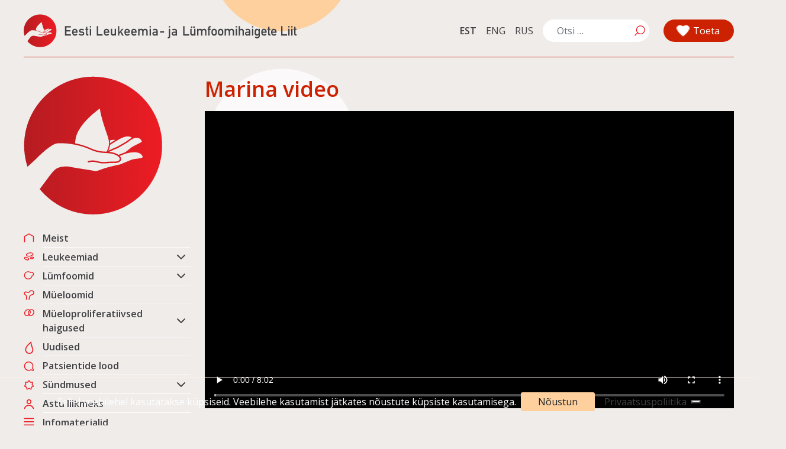

--- FILE ---
content_type: text/html; charset=UTF-8
request_url: https://leukeemia.ee/marina-video/
body_size: 7358
content:
<!doctype html>
<html lang="et" prefix="og: https://ogp.me/ns#">
  <head>
  <meta charset="utf-8">
  <meta http-equiv="x-ua-compatible" content="ie=edge">
  <meta name="viewport" content="width=device-width, initial-scale=1, shrink-to-fit=no">
  <link rel="alternate" hreflang="et" href="https://leukeemia.ee/marina-video/" />
<link rel="alternate" hreflang="en" href="https://leukeemia.ee/en/marinas-video/" />
<link rel="alternate" hreflang="ru" href="https://leukeemia.ee/ru/marina-video/" />
<link rel="alternate" hreflang="x-default" href="https://leukeemia.ee/marina-video/" />

<!-- Search Engine Optimization by Rank Math - https://rankmath.com/ -->
<title>Marina video - Eesti Leukeemia- ja Lümfoomihaigete Liit</title>
<meta name="robots" content="follow, index, max-snippet:-1, max-video-preview:-1, max-image-preview:large"/>
<link rel="canonical" href="https://leukeemia.ee/marina-video/" />
<meta property="og:locale" content="et_EE" />
<meta property="og:type" content="article" />
<meta property="og:title" content="Marina video - Eesti Leukeemia- ja Lümfoomihaigete Liit" />
<meta property="og:url" content="https://leukeemia.ee/marina-video/" />
<meta property="og:site_name" content="Eesti Leukeemia- ja Lümfoomihaigete Liit" />
<meta property="article:published_time" content="2022-09-23T09:52:00+00:00" />
<meta name="twitter:card" content="summary_large_image" />
<meta name="twitter:title" content="Marina video - Eesti Leukeemia- ja Lümfoomihaigete Liit" />
<meta name="twitter:label1" content="Time to read" />
<meta name="twitter:data1" content="Less than a minute" />
<script type="application/ld+json" class="rank-math-schema">{"@context":"https://schema.org","@graph":[{"@type":["Person","Organization"],"@id":"https://leukeemia.ee/#person","name":"Risto Niinemets"},{"@type":"WebSite","@id":"https://leukeemia.ee/#website","url":"https://leukeemia.ee","name":"Risto Niinemets","publisher":{"@id":"https://leukeemia.ee/#person"},"inLanguage":"et"},{"@type":"WebPage","@id":"https://leukeemia.ee/marina-video/#webpage","url":"https://leukeemia.ee/marina-video/","name":"Marina video - Eesti Leukeemia- ja L\u00fcmfoomihaigete Liit","datePublished":"2022-09-23T09:52:00+00:00","dateModified":"2022-09-23T09:52:00+00:00","isPartOf":{"@id":"https://leukeemia.ee/#website"},"inLanguage":"et"},{"@type":"Person","@id":"https://leukeemia.ee/marina-video/#author","name":"Risto Luhelep","image":{"@type":"ImageObject","@id":"https://secure.gravatar.com/avatar/c32fe05624c02f46b1e09221102d64b6391bff9f4b92821202b73fc4a8536b56?s=96&amp;d=mm&amp;r=g","url":"https://secure.gravatar.com/avatar/c32fe05624c02f46b1e09221102d64b6391bff9f4b92821202b73fc4a8536b56?s=96&amp;d=mm&amp;r=g","caption":"Risto Luhelep","inLanguage":"et"}},{"@type":"Article","headline":"Marina video - Eesti Leukeemia- ja L\u00fcmfoomihaigete Liit","datePublished":"2022-09-23T09:52:00+00:00","dateModified":"2022-09-23T09:52:00+00:00","author":{"@id":"https://leukeemia.ee/marina-video/#author","name":"Risto Luhelep"},"publisher":{"@id":"https://leukeemia.ee/#person"},"name":"Marina video - Eesti Leukeemia- ja L\u00fcmfoomihaigete Liit","@id":"https://leukeemia.ee/marina-video/#richSnippet","isPartOf":{"@id":"https://leukeemia.ee/marina-video/#webpage"},"inLanguage":"et","mainEntityOfPage":{"@id":"https://leukeemia.ee/marina-video/#webpage"}}]}</script>
<!-- /Rank Math WordPress SEO plugin -->

<link rel='dns-prefetch' href='//fonts.googleapis.com' />
<style id='wp-img-auto-sizes-contain-inline-css' type='text/css'>
img:is([sizes=auto i],[sizes^="auto," i]){contain-intrinsic-size:3000px 1500px}
/*# sourceURL=wp-img-auto-sizes-contain-inline-css */
</style>
<style id='classic-theme-styles-inline-css' type='text/css'>
/*! This file is auto-generated */
.wp-block-button__link{color:#fff;background-color:#32373c;border-radius:9999px;box-shadow:none;text-decoration:none;padding:calc(.667em + 2px) calc(1.333em + 2px);font-size:1.125em}.wp-block-file__button{background:#32373c;color:#fff;text-decoration:none}
/*# sourceURL=/wp-includes/css/classic-themes.min.css */
</style>
<link rel="stylesheet" href="/wp-content/plugins/cf7-conditional-fields/style.css"><link rel="stylesheet" href="/wp-content/themes/leukeemia/dist/styles/main_a77d8f5d.css"><link rel="stylesheet" href="//fonts.googleapis.com/css2?family=Open+Sans%3Aital%2Cwght%400%2C400%3B0%2C600%3B1%2C400%3B1%2C600&amp;display=swap"><meta name="generator" content="WPML ver:4.8.6 stt:1,15,45;" />
<link rel="icon" href="/wp-content/uploads/2021/04/cropped-Leukeemia_favicon-07-32x32.png" sizes="32x32">
<link rel="icon" href="/wp-content/uploads/2021/04/cropped-Leukeemia_favicon-07-192x192.png" sizes="192x192">
<link rel="apple-touch-icon" href="/wp-content/uploads/2021/04/cropped-Leukeemia_favicon-07-180x180.png">
<meta name="msapplication-TileImage" content="/wp-content/uploads/2021/04/cropped-Leukeemia_favicon-07-270x270.png">
		<style type="text/css" id="wp-custom-css">
			.form-control.full-width {
	max-width: 560px;
}		</style>
		</head>
  <body class="wp-singular page page-id-7900 wp-theme-leukeemiaresources cookies-not-set marina-video sidebar-primary app-data index-data singular-data page-data page-7900-data page-marina-video-data">
    <div class="content-top">
            <header class="banner">
  <div class="container">
    <div class="banner__wrap">
      <a class="brand" href="https://leukeemia.ee/">
        <img src="https://leukeemia.ee/wp-content/themes/leukeemia/dist/images/logo_86a15489.svg" alt="Eesti Leukeemia- ja Lümfoomihaigete Liit" class="img-fluid d-none d-lg-block">
        <img src="https://leukeemia.ee/wp-content/themes/leukeemia/dist/images/logo-sm_b2639796.svg" alt="Eesti Leukeemia- ja Lümfoomihaigete Liit" class="img-fluid d-block d-lg-none">
        <span class="sr-only">Eesti Leukeemia- ja Lümfoomihaigete Liit</span>
      </a>

      <div class="banner__navigation">
                  <div class="banner__languages d-flex align-items-center">
                          <a href="https://leukeemia.ee/marina-video/" class="banner__language mr-2 font-weight-bold">EST</a>
                          <a href="https://leukeemia.ee/en/marinas-video/" class="banner__language mr-2 ">ENG</a>
                          <a href="https://leukeemia.ee/ru/marina-video/" class="banner__language mr-2 ">RUS</a>
                      </div>
        
        <form role="search" method="get" class="search-form" action="https://leukeemia.ee/">
  <label>
    <span class="screen-reader-text">Otsi:</span>
    <input type="search" class="search-field" placeholder="Otsi …" value="" name="s" title="Otsi:" />
  </label>
  <input type="submit" class="search-submit" value="Otsi" />
</form>


                  <a href="https://leukeemia.ee/toeta-meid/" class="btn btn-primary btn--heart d-none d-md-flex">Toeta</a>
              </div>
    </div>
  </div>
</header>

<nav class="mobile-menu d-md-none">
  <div class="mobile-menu__item">
    <button class="hamburger hamburger--vortex" type="button">
      <span class="hamburger-box">
        <span class="hamburger-inner"></span>
      </span>
      <span class="hamburger-text">Menüü</span>
    </button>
  </div>
  <div class="mobile-menu__item">
    <a href="https://leukeemia.ee" class="mobile-menu__link mobile-menu__link--search">Otsi</a>
  </div>
  <div class="mobile-menu__item">
    <a href="https://leukeemia.ee/toeta-meid/" class="mobile-menu__link mobile-menu__link--heart">Toeta</a>
  </div>
</nav>
      <div class="wrap" role="document">
        <div class="container">
          <div class="content row">
            <main class="main col-lg-9 order-lg-2 col-md-8 order-md-2">
                     <div class="page-header">
  <h1>Marina video</h1>
</div>
    <div class="entry-content">
  
<figure class="wp-block-video"><video height="1080" style="aspect-ratio: 1920 / 1080;" width="1920" controls src="/wp-content/uploads/2022/08/Marina-lugu.mp4"></video></figure>
  
</div>

                  </main>
                          <aside class="sidebar col-lg-3 order-lg-1 col-md-4 order-md-1">
                <img src="https://leukeemia.ee/wp-content/themes/leukeemia/dist/images/logo-round_0e950902.svg" alt="Eesti Leukeemia- ja Lümfoomihaigete Liit" class="img-fluid">

<section class="widget nav_menu-2 widget_nav_menu"><h3 class="widget__title sr-only">Peamenüü</h3><ul id="menu-menuu" class="menu"><li id="menu-item-130" class="menu-item menu-item-130"><a href="https://leukeemia.ee/meist/" style="background-image: url(/wp-content/uploads/2021/03/home.svg)"><span class="menu-item__text">Meist</span><span class="menu-item__toggler"></span></a></li>
<li id="menu-item-54" class="menu-item menu-item-has-children menu-item-54"><a href="https://leukeemia.ee/leukeemiad/" style="background-image: url(/wp-content/uploads/2021/03/leukeemiad.svg)"><span class="menu-item__text">Leukeemiad</span><span class="menu-item__toggler"></span></a>
<ul class="sub-menu">
	<li id="menu-item-100" class="menu-item menu-item-100"><a href="https://leukeemia.ee/leukeemiad/krooniline-lumfoidne-leukeemiakll/"><span class="menu-item__text">Krooniline lümfotsüütleukeemia (KLL)</span><span class="menu-item__toggler"></span></a></li>
	<li id="menu-item-98" class="menu-item menu-item-98"><a href="https://leukeemia.ee/leukeemiad/age-lumfoidne-leukeemia/"><span class="menu-item__text">Äge lümfotsüütleukeemia (ÄLL)</span><span class="menu-item__toggler"></span></a></li>
	<li id="menu-item-154" class="menu-item menu-item-154"><a href="https://leukeemia.ee/leukeemiad/krooniline-mueloidne-leukeemia-kml/"><span class="menu-item__text">Krooniline müeloidne leukeemia (KML)</span><span class="menu-item__toggler"></span></a></li>
	<li id="menu-item-99" class="menu-item menu-item-99"><a href="https://leukeemia.ee/leukeemiad/age-mueloidne-leukeemia-aml/"><span class="menu-item__text">Äge müeloidleukeemia (ÄML)</span><span class="menu-item__toggler"></span></a></li>
</ul>
</li>
<li id="menu-item-55" class="menu-item menu-item-has-children menu-item-55"><a href="https://leukeemia.ee/lumfoomid/" style="background-image: url(/wp-content/uploads/2021/03/lymfoomid.svg)"><span class="menu-item__text">Lümfoomid</span><span class="menu-item__toggler"></span></a>
<ul class="sub-menu">
	<li id="menu-item-348" class="menu-item menu-item-348"><a href="https://leukeemia.ee/lumfoomid/hodgkini-lumfoom/"><span class="menu-item__text">Hodgkini lümfoom</span><span class="menu-item__toggler"></span></a></li>
	<li id="menu-item-349" class="menu-item menu-item-349"><a href="https://leukeemia.ee/lumfoomid/mitte-hodgkini-lumfoom/"><span class="menu-item__text">Mitte-Hodgkini lümfoom</span><span class="menu-item__toggler"></span></a></li>
</ul>
</li>
<li id="menu-item-2890" class="menu-item menu-item-2890"><a href="https://leukeemia.ee/hulgimueloom-mm/" style="background-image: url(/wp-content/uploads/2021/05/Myeloom_icon-02.svg)"><span class="menu-item__text">Müeloomid</span><span class="menu-item__toggler"></span></a></li>
<li id="menu-item-56" class="menu-item menu-item-has-children menu-item-56"><a href="https://leukeemia.ee/mueloproliferatiivsed-haigused/" style="background-image: url(/wp-content/uploads/2021/03/myeloproliferatiivsed.svg)"><span class="menu-item__text">Müeloproliferatiivsed haigused</span><span class="menu-item__toggler"></span></a>
<ul class="sub-menu">
	<li id="menu-item-265" class="menu-item menu-item-265"><a href="https://leukeemia.ee/mueloproliferatiivsed-haigused/toeline-polutsuteemia/"><span class="menu-item__text">Tõeline polütsüteemia</span><span class="menu-item__toggler"></span></a></li>
	<li id="menu-item-266" class="menu-item menu-item-266"><a href="https://leukeemia.ee/mueloproliferatiivsed-haigused/essentsiaalne-trombotsuteemia/"><span class="menu-item__text">Essentsiaalne trombotsüteemia</span><span class="menu-item__toggler"></span></a></li>
	<li id="menu-item-267" class="menu-item menu-item-267"><a href="https://leukeemia.ee/mueloproliferatiivsed-haigused/muelofibroos/"><span class="menu-item__text">Müelofibroos</span><span class="menu-item__toggler"></span></a></li>
</ul>
</li>
<li id="menu-item-57" class="menu-item menu-item-57 large-icon"><a href="https://leukeemia.ee/uudised/" style="background-image: url(/wp-content/uploads/2021/03/uudised-1.svg)"><span class="menu-item__text">Uudised</span><span class="menu-item__toggler"></span></a></li>
<li id="menu-item-59" class="menu-item menu-item-59"><a href="https://leukeemia.ee/patsientide-lood/" style="background-image: url(/wp-content/uploads/2021/03/lood.svg)"><span class="menu-item__text">Patsientide lood</span><span class="menu-item__toggler"></span></a></li>
<li id="menu-item-6796" class="menu-item menu-item-has-children menu-item-6796"><a href="https://leukeemia.ee/sundmused-2022/" style="background-image: url(/wp-content/uploads/2021/03/syndmused.svg)"><span class="menu-item__text">Sündmused</span><span class="menu-item__toggler"></span></a>
<ul class="sub-menu">
	<li id="menu-item-8767" class="menu-item menu-item-8767"><a href="https://leukeemia.ee/sundmused-2023/"><span class="menu-item__text">2023</span><span class="menu-item__toggler"></span></a></li>
	<li id="menu-item-6540" class="menu-item menu-item-6540"><a href="https://leukeemia.ee/sundmused-2022/"><span class="menu-item__text">2022</span><span class="menu-item__toggler"></span></a></li>
	<li id="menu-item-5880" class="menu-item menu-item-5880"><a href="https://leukeemia.ee/sundmused-2021/"><span class="menu-item__text">2021</span><span class="menu-item__toggler"></span></a></li>
	<li id="menu-item-277" class="menu-item menu-item-277"><a href="https://leukeemia.ee/sundmused-2020/"><span class="menu-item__text">2020</span><span class="menu-item__toggler"></span></a></li>
	<li id="menu-item-58" class="menu-item menu-item-58"><a href="https://leukeemia.ee/sundmused/"><span class="menu-item__text">2019</span><span class="menu-item__toggler"></span></a></li>
	<li id="menu-item-2074" class="menu-item menu-item-2074"><a href="https://leukeemia.ee/sundmused-2018/"><span class="menu-item__text">2018</span><span class="menu-item__toggler"></span></a></li>
	<li id="menu-item-326" class="menu-item menu-item-326"><a href="https://leukeemia.ee/sundmused-2017/"><span class="menu-item__text">2017</span><span class="menu-item__toggler"></span></a></li>
	<li id="menu-item-2501" class="menu-item menu-item-2501"><a href="https://leukeemia.ee/sundmused-2016-2/"><span class="menu-item__text">2016</span><span class="menu-item__toggler"></span></a></li>
	<li id="menu-item-2510" class="menu-item menu-item-2510"><a href="https://leukeemia.ee/sundmused-2015/"><span class="menu-item__text">2015</span><span class="menu-item__toggler"></span></a></li>
	<li id="menu-item-2533" class="menu-item menu-item-2533"><a href="https://leukeemia.ee/sundmused-2014/"><span class="menu-item__text">2014</span><span class="menu-item__toggler"></span></a></li>
	<li id="menu-item-2541" class="menu-item menu-item-2541"><a href="https://leukeemia.ee/sundmused-2013/"><span class="menu-item__text">2013</span><span class="menu-item__toggler"></span></a></li>
</ul>
</li>
<li id="menu-item-60" class="menu-item menu-item-60"><a href="https://leukeemia.ee/astu-liikmeks/" style="background-image: url(/wp-content/uploads/2021/03/astu-liikmeks.svg)"><span class="menu-item__text">Astu liikmeks</span><span class="menu-item__toggler"></span></a></li>
<li id="menu-item-61" class="menu-item menu-item-61"><a href="https://leukeemia.ee/lugemist/" style="background-image: url(/wp-content/uploads/2021/03/lugemist.svg)"><span class="menu-item__text">Infomaterjalid</span><span class="menu-item__toggler"></span></a></li>
<li id="menu-item-2755" class="menu-item menu-item-2755"><a href="https://leukeemia.ee/kasulikud-lingid/" style="background-image: url(/wp-content/uploads/2021/05/info_ikoon-21.svg)"><span class="menu-item__text">Kasulikud lingid</span><span class="menu-item__toggler"></span></a></li>
<li id="menu-item-62" class="menu-item menu-item-62 large-icon"><a href="https://leukeemia.ee/kontakt/" style="background-image: url(/wp-content/uploads/2021/03/kontakt.svg)"><span class="menu-item__text">Kontakt</span><span class="menu-item__toggler"></span></a></li>
</ul></section>              </aside>
                      </div>
        </div>
      </div>
    </div>
        <footer class="content-info">
  <div class="container">
    <div class="content-info__contact">
      <div class="content-info__text">Eesti Leukeemia- ja Lümfooniahaigete Liit</div>
      <div class="content-info__email"><a href="mailto:i&#110;fo&#64;leukee&#109;i&#97;&#46;ee">&#105;nfo&#64;&#108;&#101;&#117;k&#101;&#101;m&#105;&#97;&#46;&#101;e</a></div>
      <div class="content-info__privacy"><a href="https://leukeemia.ee/privaatsuspoliitika/">Privaatsuspoliitika</a></div>
    </div>

          <div class="content-info__sponsors">
        <div class="content-info__sponsors-text">Toetajad:</div>
        <div class="content-info__sponsors-wrap">
                      <div class="content-info__sponsor">
                              <a href="." class="d-block">
              
              <img width="170" height="30" src="/wp-content/uploads/2021/03/abbvie-1-170x30.png" class="img-fluid d-block" alt="" decoding="async" loading="lazy" srcset="/wp-content/uploads/2021/03/abbvie-1-170x30.png 170w, /wp-content/uploads/2021/03/abbvie-1.png 227w" sizes="auto, (max-width: 170px) 100vw, 170px" />

                              </a>
                          </div>
                      <div class="content-info__sponsor">
              
              <img width="170" height="40" src="/wp-content/uploads/2022/05/Amgen_logo_logotype-170x40.png" class="img-fluid d-block" alt="" decoding="async" loading="lazy" srcset="/wp-content/uploads/2022/05/Amgen_logo_logotype-170x40.png 170w, /wp-content/uploads/2022/05/Amgen_logo_logotype-768x180.png 768w, /wp-content/uploads/2022/05/Amgen_logo_logotype.png 1000w" sizes="auto, (max-width: 170px) 100vw, 170px" />

                          </div>
                      <div class="content-info__sponsor">
                              <a href="." class="d-block">
              
              <img width="170" height="45" src="/wp-content/uploads/2022/05/astrazeneca-logo-170x45.png" class="img-fluid d-block" alt="" decoding="async" loading="lazy" srcset="/wp-content/uploads/2022/05/astrazeneca-logo-170x45.png 170w, /wp-content/uploads/2022/05/astrazeneca-logo-768x199.png 768w, /wp-content/uploads/2022/05/astrazeneca-logo.png 888w" sizes="auto, (max-width: 170px) 100vw, 170px" />

                              </a>
                          </div>
                      <div class="content-info__sponsor">
                              <a href="." class="d-block">
              
              <img src="/wp-content/uploads/2021/03/janssen_logo-08.svg" class="img-fluid d-block" alt="" decoding="async" />

                              </a>
                          </div>
                      <div class="content-info__sponsor">
                              <a href="." class="d-block">
              
              <img width="170" height="29" src="/wp-content/uploads/2021/03/novartis.png" class="img-fluid d-block" alt="" decoding="async" loading="lazy" />

                              </a>
                          </div>
                      <div class="content-info__sponsor">
                              <a href="." class="d-block">
              
              <img width="71" height="45" src="/wp-content/uploads/2022/05/pfizer_logo-71x45.png" class="img-fluid d-block" alt="" decoding="async" loading="lazy" srcset="/wp-content/uploads/2022/05/pfizer_logo-71x45.png 71w, /wp-content/uploads/2022/05/pfizer_logo.png 503w" sizes="auto, (max-width: 71px) 100vw, 71px" />

                              </a>
                          </div>
                      <div class="content-info__sponsor">
                              <a href="." class="d-block">
              
              <img src="/wp-content/uploads/2021/04/Roche-01.svg" class="img-fluid d-block" alt="" decoding="async" />

                              </a>
                          </div>
                  </div>
      </div>
      </div>
</footer>

        <div class="svg background-ring background-ring--7"><svg width="855" height="1292" viewBox="0 0 855 1292" fill="none" xmlns="http://www.w3.org/2000/svg" id="bubbles-svg"><path d="M424.25 367.57c69.339 0 125.55-56.211 125.55-125.55s-56.211-125.55-125.55-125.55S298.7 172.681 298.7 242.02s56.211 125.55 125.55 125.55z" fill="#FBF9F9" id="bubbles-svg__01"/><path d="M415.25 666.14c64.369 0 116.55-52.181 116.55-116.55s-52.181-116.55-116.55-116.55S298.7 485.221 298.7 549.59s52.181 116.55 116.55 116.55z" fill="#FBF9F9" id="bubbles-svg__02"/><path d="M415.25 1291.43c64.369 0 116.55-52.18 116.55-116.55s-52.181-116.55-116.55-116.55-116.55 52.18-116.55 116.55 52.181 116.55 116.55 116.55z" fill="#FED09E"/><path d="M117.17 1291.43c64.369 0 116.55-52.18 116.55-116.55s-52.181-116.55-116.55-116.55S.62 1110.51.62 1174.88s52.181 116.55 116.55 116.55z" fill="#FBF9F9"/><path d="M418.81 982.34c66.335 0 120.11-53.775 120.11-120.11 0-66.335-53.775-120.11-120.11-120.11-66.335 0-120.11 53.775-120.11 120.11 0 66.335 53.775 120.11 120.11 120.11z" fill="#FBF9F9" id="bubbles-svg__03"/><path d="M734.47 982.34c66.335 0 120.11-53.775 120.11-120.11 0-66.335-53.775-120.11-120.11-120.11-66.335 0-120.11 53.775-120.11 120.11 0 66.335 53.775 120.11 120.11 120.11z" fill="#C9DCE0" id="bubbles-svg__04"/><path d="M324.54 0c21.58 31.96 58.14 52.97 99.61 52.97S502.18 31.96 523.76 0H324.54z" fill="#FED09E"/></svg></div>
        
    <script type="speculationrules">
{"prefetch":[{"source":"document","where":{"and":[{"href_matches":"/*"},{"not":{"href_matches":["/core/wp-*.php","/core/wp-admin/*","/wp-content/uploads/*","/wp-content/*","/wp-content/plugins/*","/wp-content/themes/leukeemia/resources/*","/*\\?(.+)"]}},{"not":{"selector_matches":"a[rel~=\"nofollow\"]"}},{"not":{"selector_matches":".no-prefetch, .no-prefetch a"}}]},"eagerness":"conservative"}]}
</script>
<style id='wp-block-video-inline-css' type='text/css'>
.wp-block-video{box-sizing:border-box}.wp-block-video video{height:auto;vertical-align:middle;width:100%}@supports (position:sticky){.wp-block-video [poster]{object-fit:cover}}.wp-block-video.aligncenter{text-align:center}.wp-block-video :where(figcaption){margin-bottom:1em;margin-top:.5em}
/*# sourceURL=https://leukeemia.ee/core/wp-includes/blocks/video/style.min.css */
</style>
<style id='global-styles-inline-css' type='text/css'>
:root{--wp--preset--aspect-ratio--square: 1;--wp--preset--aspect-ratio--4-3: 4/3;--wp--preset--aspect-ratio--3-4: 3/4;--wp--preset--aspect-ratio--3-2: 3/2;--wp--preset--aspect-ratio--2-3: 2/3;--wp--preset--aspect-ratio--16-9: 16/9;--wp--preset--aspect-ratio--9-16: 9/16;--wp--preset--color--black: #000;--wp--preset--color--cyan-bluish-gray: #abb8c3;--wp--preset--color--white: #fff;--wp--preset--color--pale-pink: #f78da7;--wp--preset--color--vivid-red: #cf2e2e;--wp--preset--color--luminous-vivid-orange: #ff6900;--wp--preset--color--luminous-vivid-amber: #fcb900;--wp--preset--color--light-green-cyan: #7bdcb5;--wp--preset--color--vivid-green-cyan: #00d084;--wp--preset--color--pale-cyan-blue: #8ed1fc;--wp--preset--color--vivid-cyan-blue: #0693e3;--wp--preset--color--vivid-purple: #9b51e0;--wp--preset--color--primary: #cc2201;--wp--preset--color--beige: #fed09e;--wp--preset--color--dark: #3a3935;--wp--preset--gradient--vivid-cyan-blue-to-vivid-purple: linear-gradient(135deg,rgb(6,147,227) 0%,rgb(155,81,224) 100%);--wp--preset--gradient--light-green-cyan-to-vivid-green-cyan: linear-gradient(135deg,rgb(122,220,180) 0%,rgb(0,208,130) 100%);--wp--preset--gradient--luminous-vivid-amber-to-luminous-vivid-orange: linear-gradient(135deg,rgb(252,185,0) 0%,rgb(255,105,0) 100%);--wp--preset--gradient--luminous-vivid-orange-to-vivid-red: linear-gradient(135deg,rgb(255,105,0) 0%,rgb(207,46,46) 100%);--wp--preset--gradient--very-light-gray-to-cyan-bluish-gray: linear-gradient(135deg,rgb(238,238,238) 0%,rgb(169,184,195) 100%);--wp--preset--gradient--cool-to-warm-spectrum: linear-gradient(135deg,rgb(74,234,220) 0%,rgb(151,120,209) 20%,rgb(207,42,186) 40%,rgb(238,44,130) 60%,rgb(251,105,98) 80%,rgb(254,248,76) 100%);--wp--preset--gradient--blush-light-purple: linear-gradient(135deg,rgb(255,206,236) 0%,rgb(152,150,240) 100%);--wp--preset--gradient--blush-bordeaux: linear-gradient(135deg,rgb(254,205,165) 0%,rgb(254,45,45) 50%,rgb(107,0,62) 100%);--wp--preset--gradient--luminous-dusk: linear-gradient(135deg,rgb(255,203,112) 0%,rgb(199,81,192) 50%,rgb(65,88,208) 100%);--wp--preset--gradient--pale-ocean: linear-gradient(135deg,rgb(255,245,203) 0%,rgb(182,227,212) 50%,rgb(51,167,181) 100%);--wp--preset--gradient--electric-grass: linear-gradient(135deg,rgb(202,248,128) 0%,rgb(113,206,126) 100%);--wp--preset--gradient--midnight: linear-gradient(135deg,rgb(2,3,129) 0%,rgb(40,116,252) 100%);--wp--preset--font-size--small: 13px;--wp--preset--font-size--medium: 20px;--wp--preset--font-size--large: 36px;--wp--preset--font-size--x-large: 42px;--wp--preset--spacing--20: 0.44rem;--wp--preset--spacing--30: 0.67rem;--wp--preset--spacing--40: 1rem;--wp--preset--spacing--50: 1.5rem;--wp--preset--spacing--60: 2.25rem;--wp--preset--spacing--70: 3.38rem;--wp--preset--spacing--80: 5.06rem;--wp--preset--shadow--natural: 6px 6px 9px rgba(0, 0, 0, 0.2);--wp--preset--shadow--deep: 12px 12px 50px rgba(0, 0, 0, 0.4);--wp--preset--shadow--sharp: 6px 6px 0px rgba(0, 0, 0, 0.2);--wp--preset--shadow--outlined: 6px 6px 0px -3px rgb(255, 255, 255), 6px 6px rgb(0, 0, 0);--wp--preset--shadow--crisp: 6px 6px 0px rgb(0, 0, 0);}:where(.is-layout-flex){gap: 0.5em;}:where(.is-layout-grid){gap: 0.5em;}body .is-layout-flex{display: flex;}.is-layout-flex{flex-wrap: wrap;align-items: center;}.is-layout-flex > :is(*, div){margin: 0;}body .is-layout-grid{display: grid;}.is-layout-grid > :is(*, div){margin: 0;}:where(.wp-block-columns.is-layout-flex){gap: 2em;}:where(.wp-block-columns.is-layout-grid){gap: 2em;}:where(.wp-block-post-template.is-layout-flex){gap: 1.25em;}:where(.wp-block-post-template.is-layout-grid){gap: 1.25em;}.has-black-color{color: var(--wp--preset--color--black) !important;}.has-cyan-bluish-gray-color{color: var(--wp--preset--color--cyan-bluish-gray) !important;}.has-white-color{color: var(--wp--preset--color--white) !important;}.has-pale-pink-color{color: var(--wp--preset--color--pale-pink) !important;}.has-vivid-red-color{color: var(--wp--preset--color--vivid-red) !important;}.has-luminous-vivid-orange-color{color: var(--wp--preset--color--luminous-vivid-orange) !important;}.has-luminous-vivid-amber-color{color: var(--wp--preset--color--luminous-vivid-amber) !important;}.has-light-green-cyan-color{color: var(--wp--preset--color--light-green-cyan) !important;}.has-vivid-green-cyan-color{color: var(--wp--preset--color--vivid-green-cyan) !important;}.has-pale-cyan-blue-color{color: var(--wp--preset--color--pale-cyan-blue) !important;}.has-vivid-cyan-blue-color{color: var(--wp--preset--color--vivid-cyan-blue) !important;}.has-vivid-purple-color{color: var(--wp--preset--color--vivid-purple) !important;}.has-black-background-color{background-color: var(--wp--preset--color--black) !important;}.has-cyan-bluish-gray-background-color{background-color: var(--wp--preset--color--cyan-bluish-gray) !important;}.has-white-background-color{background-color: var(--wp--preset--color--white) !important;}.has-pale-pink-background-color{background-color: var(--wp--preset--color--pale-pink) !important;}.has-vivid-red-background-color{background-color: var(--wp--preset--color--vivid-red) !important;}.has-luminous-vivid-orange-background-color{background-color: var(--wp--preset--color--luminous-vivid-orange) !important;}.has-luminous-vivid-amber-background-color{background-color: var(--wp--preset--color--luminous-vivid-amber) !important;}.has-light-green-cyan-background-color{background-color: var(--wp--preset--color--light-green-cyan) !important;}.has-vivid-green-cyan-background-color{background-color: var(--wp--preset--color--vivid-green-cyan) !important;}.has-pale-cyan-blue-background-color{background-color: var(--wp--preset--color--pale-cyan-blue) !important;}.has-vivid-cyan-blue-background-color{background-color: var(--wp--preset--color--vivid-cyan-blue) !important;}.has-vivid-purple-background-color{background-color: var(--wp--preset--color--vivid-purple) !important;}.has-black-border-color{border-color: var(--wp--preset--color--black) !important;}.has-cyan-bluish-gray-border-color{border-color: var(--wp--preset--color--cyan-bluish-gray) !important;}.has-white-border-color{border-color: var(--wp--preset--color--white) !important;}.has-pale-pink-border-color{border-color: var(--wp--preset--color--pale-pink) !important;}.has-vivid-red-border-color{border-color: var(--wp--preset--color--vivid-red) !important;}.has-luminous-vivid-orange-border-color{border-color: var(--wp--preset--color--luminous-vivid-orange) !important;}.has-luminous-vivid-amber-border-color{border-color: var(--wp--preset--color--luminous-vivid-amber) !important;}.has-light-green-cyan-border-color{border-color: var(--wp--preset--color--light-green-cyan) !important;}.has-vivid-green-cyan-border-color{border-color: var(--wp--preset--color--vivid-green-cyan) !important;}.has-pale-cyan-blue-border-color{border-color: var(--wp--preset--color--pale-cyan-blue) !important;}.has-vivid-cyan-blue-border-color{border-color: var(--wp--preset--color--vivid-cyan-blue) !important;}.has-vivid-purple-border-color{border-color: var(--wp--preset--color--vivid-purple) !important;}.has-vivid-cyan-blue-to-vivid-purple-gradient-background{background: var(--wp--preset--gradient--vivid-cyan-blue-to-vivid-purple) !important;}.has-light-green-cyan-to-vivid-green-cyan-gradient-background{background: var(--wp--preset--gradient--light-green-cyan-to-vivid-green-cyan) !important;}.has-luminous-vivid-amber-to-luminous-vivid-orange-gradient-background{background: var(--wp--preset--gradient--luminous-vivid-amber-to-luminous-vivid-orange) !important;}.has-luminous-vivid-orange-to-vivid-red-gradient-background{background: var(--wp--preset--gradient--luminous-vivid-orange-to-vivid-red) !important;}.has-very-light-gray-to-cyan-bluish-gray-gradient-background{background: var(--wp--preset--gradient--very-light-gray-to-cyan-bluish-gray) !important;}.has-cool-to-warm-spectrum-gradient-background{background: var(--wp--preset--gradient--cool-to-warm-spectrum) !important;}.has-blush-light-purple-gradient-background{background: var(--wp--preset--gradient--blush-light-purple) !important;}.has-blush-bordeaux-gradient-background{background: var(--wp--preset--gradient--blush-bordeaux) !important;}.has-luminous-dusk-gradient-background{background: var(--wp--preset--gradient--luminous-dusk) !important;}.has-pale-ocean-gradient-background{background: var(--wp--preset--gradient--pale-ocean) !important;}.has-electric-grass-gradient-background{background: var(--wp--preset--gradient--electric-grass) !important;}.has-midnight-gradient-background{background: var(--wp--preset--gradient--midnight) !important;}.has-small-font-size{font-size: var(--wp--preset--font-size--small) !important;}.has-medium-font-size{font-size: var(--wp--preset--font-size--medium) !important;}.has-large-font-size{font-size: var(--wp--preset--font-size--large) !important;}.has-x-large-font-size{font-size: var(--wp--preset--font-size--x-large) !important;}
/*# sourceURL=global-styles-inline-css */
</style>
<script src="/core/wp-includes/js/dist/hooks.min.js"></script><script src="/core/wp-includes/js/dist/i18n.min.js"></script><script>
/* <![CDATA[ */
wp.i18n.setLocaleData( { 'text direction\u0004ltr': [ 'ltr' ] } );
//# sourceURL=wp-i18n-js-after
/* ]]> */
</script><script src="/wp-content/plugins/contact-form-7/includes/swv/js/index.js"></script><script>
/* <![CDATA[ */
var wpcf7 = {
    "api": {
        "root": "https:\/\/leukeemia.ee\/wp-json\/",
        "namespace": "contact-form-7\/v1"
    }
};
//# sourceURL=contact-form-7-js-before
/* ]]> */
</script><script src="/wp-content/plugins/contact-form-7/includes/js/index.js"></script><script>
/* <![CDATA[ */
var cnArgs = {"ajaxUrl":"https:\/\/leukeemia.ee\/core\/wp-admin\/admin-ajax.php","nonce":"18a21c7343","hideEffect":"slide","position":"bottom","onScroll":false,"onScrollOffset":100,"onClick":false,"cookieName":"cookie_notice_accepted","cookieTime":2592000,"cookieTimeRejected":2592000,"globalCookie":false,"redirection":true,"cache":false,"revokeCookies":false,"revokeCookiesOpt":"automatic"};

//# sourceURL=cookie-notice-front-js-before
/* ]]> */
</script><script src="/wp-content/plugins/cookie-notice/js/front.min.js"></script><script src="/core/wp-includes/js/jquery/jquery.min.js"></script><script src="/core/wp-includes/js/jquery/jquery-migrate.min.js"></script><script type="text/javascript" id="wpcf7cf-scripts-js-extra">
/* <![CDATA[ */
var wpcf7cf_global_settings = {"ajaxurl":"https://leukeemia.ee/core/wp-admin/admin-ajax.php"};
//# sourceURL=wpcf7cf-scripts-js-extra
/* ]]> */
</script>
<script src="/wp-content/plugins/cf7-conditional-fields/js/scripts.js"></script><script src="https://www.google.com/recaptcha/api.js?render=6LcwErYaAAAAAIVpKaJpHVLBcfPruclJm7ibBElL"></script><script src="/core/wp-includes/js/dist/vendor/wp-polyfill.min.js"></script><script>
/* <![CDATA[ */
var wpcf7_recaptcha = {
    "sitekey": "6LcwErYaAAAAAIVpKaJpHVLBcfPruclJm7ibBElL",
    "actions": {
        "homepage": "homepage",
        "contactform": "contactform"
    }
};
//# sourceURL=wpcf7-recaptcha-js-before
/* ]]> */
</script><script src="/wp-content/plugins/contact-form-7/modules/recaptcha/index.js"></script><script type="text/javascript" id="sage/main.js-js-extra">
/* <![CDATA[ */
var sage = {"ajax_url":"https://leukeemia.ee/core/wp-admin/admin-ajax.php","i18n_search":"Otsi \u2026"};
//# sourceURL=sage%2Fmain.js-js-extra
/* ]]> */
</script>
<script src="/wp-content/themes/leukeemia/dist/scripts/main_a77d8f5d.js"></script>
		<!-- Cookie Notice plugin v2.5.11 by Hu-manity.co https://hu-manity.co/ -->
		<div id="cookie-notice" role="dialog" class="cookie-notice-hidden cookie-revoke-hidden cn-position-bottom" aria-label="Cookie Notice" style="background-color: rgba(255,255,255,0);"><div class="cookie-notice-container" style="color: #fff"><span id="cn-notice-text" class="cn-text-container">Sellel veebilehel kasutatakse küpsiseid. Veebilehe kasutamist jätkates nõustute küpsiste kasutamisega.</span><span id="cn-notice-buttons" class="cn-buttons-container"><button id="cn-accept-cookie" data-cookie-set="accept" class="cn-set-cookie btn btn-sm" aria-label="Nõustun" style="background-color:">Nõustun</button><button data-link-url="https://leukeemia.ee/privaatsuspoliitika/" data-link-target="_blank" id="cn-more-info" class="cn-more-info btn btn-sm" aria-label="Privaatsuspoliitika" style="background-color:">Privaatsuspoliitika</button></span><button type="button" id="cn-close-notice" data-cookie-set="accept" class="cn-close-icon" aria-label="Ei nõustu"></button></div>
			
		</div>
		<!-- / Cookie Notice plugin -->      </body>
</html>


--- FILE ---
content_type: text/html; charset=utf-8
request_url: https://www.google.com/recaptcha/api2/anchor?ar=1&k=6LcwErYaAAAAAIVpKaJpHVLBcfPruclJm7ibBElL&co=aHR0cHM6Ly9sZXVrZWVtaWEuZWU6NDQz&hl=en&v=PoyoqOPhxBO7pBk68S4YbpHZ&size=invisible&anchor-ms=20000&execute-ms=30000&cb=jet5l623cj4b
body_size: 48999
content:
<!DOCTYPE HTML><html dir="ltr" lang="en"><head><meta http-equiv="Content-Type" content="text/html; charset=UTF-8">
<meta http-equiv="X-UA-Compatible" content="IE=edge">
<title>reCAPTCHA</title>
<style type="text/css">
/* cyrillic-ext */
@font-face {
  font-family: 'Roboto';
  font-style: normal;
  font-weight: 400;
  font-stretch: 100%;
  src: url(//fonts.gstatic.com/s/roboto/v48/KFO7CnqEu92Fr1ME7kSn66aGLdTylUAMa3GUBHMdazTgWw.woff2) format('woff2');
  unicode-range: U+0460-052F, U+1C80-1C8A, U+20B4, U+2DE0-2DFF, U+A640-A69F, U+FE2E-FE2F;
}
/* cyrillic */
@font-face {
  font-family: 'Roboto';
  font-style: normal;
  font-weight: 400;
  font-stretch: 100%;
  src: url(//fonts.gstatic.com/s/roboto/v48/KFO7CnqEu92Fr1ME7kSn66aGLdTylUAMa3iUBHMdazTgWw.woff2) format('woff2');
  unicode-range: U+0301, U+0400-045F, U+0490-0491, U+04B0-04B1, U+2116;
}
/* greek-ext */
@font-face {
  font-family: 'Roboto';
  font-style: normal;
  font-weight: 400;
  font-stretch: 100%;
  src: url(//fonts.gstatic.com/s/roboto/v48/KFO7CnqEu92Fr1ME7kSn66aGLdTylUAMa3CUBHMdazTgWw.woff2) format('woff2');
  unicode-range: U+1F00-1FFF;
}
/* greek */
@font-face {
  font-family: 'Roboto';
  font-style: normal;
  font-weight: 400;
  font-stretch: 100%;
  src: url(//fonts.gstatic.com/s/roboto/v48/KFO7CnqEu92Fr1ME7kSn66aGLdTylUAMa3-UBHMdazTgWw.woff2) format('woff2');
  unicode-range: U+0370-0377, U+037A-037F, U+0384-038A, U+038C, U+038E-03A1, U+03A3-03FF;
}
/* math */
@font-face {
  font-family: 'Roboto';
  font-style: normal;
  font-weight: 400;
  font-stretch: 100%;
  src: url(//fonts.gstatic.com/s/roboto/v48/KFO7CnqEu92Fr1ME7kSn66aGLdTylUAMawCUBHMdazTgWw.woff2) format('woff2');
  unicode-range: U+0302-0303, U+0305, U+0307-0308, U+0310, U+0312, U+0315, U+031A, U+0326-0327, U+032C, U+032F-0330, U+0332-0333, U+0338, U+033A, U+0346, U+034D, U+0391-03A1, U+03A3-03A9, U+03B1-03C9, U+03D1, U+03D5-03D6, U+03F0-03F1, U+03F4-03F5, U+2016-2017, U+2034-2038, U+203C, U+2040, U+2043, U+2047, U+2050, U+2057, U+205F, U+2070-2071, U+2074-208E, U+2090-209C, U+20D0-20DC, U+20E1, U+20E5-20EF, U+2100-2112, U+2114-2115, U+2117-2121, U+2123-214F, U+2190, U+2192, U+2194-21AE, U+21B0-21E5, U+21F1-21F2, U+21F4-2211, U+2213-2214, U+2216-22FF, U+2308-230B, U+2310, U+2319, U+231C-2321, U+2336-237A, U+237C, U+2395, U+239B-23B7, U+23D0, U+23DC-23E1, U+2474-2475, U+25AF, U+25B3, U+25B7, U+25BD, U+25C1, U+25CA, U+25CC, U+25FB, U+266D-266F, U+27C0-27FF, U+2900-2AFF, U+2B0E-2B11, U+2B30-2B4C, U+2BFE, U+3030, U+FF5B, U+FF5D, U+1D400-1D7FF, U+1EE00-1EEFF;
}
/* symbols */
@font-face {
  font-family: 'Roboto';
  font-style: normal;
  font-weight: 400;
  font-stretch: 100%;
  src: url(//fonts.gstatic.com/s/roboto/v48/KFO7CnqEu92Fr1ME7kSn66aGLdTylUAMaxKUBHMdazTgWw.woff2) format('woff2');
  unicode-range: U+0001-000C, U+000E-001F, U+007F-009F, U+20DD-20E0, U+20E2-20E4, U+2150-218F, U+2190, U+2192, U+2194-2199, U+21AF, U+21E6-21F0, U+21F3, U+2218-2219, U+2299, U+22C4-22C6, U+2300-243F, U+2440-244A, U+2460-24FF, U+25A0-27BF, U+2800-28FF, U+2921-2922, U+2981, U+29BF, U+29EB, U+2B00-2BFF, U+4DC0-4DFF, U+FFF9-FFFB, U+10140-1018E, U+10190-1019C, U+101A0, U+101D0-101FD, U+102E0-102FB, U+10E60-10E7E, U+1D2C0-1D2D3, U+1D2E0-1D37F, U+1F000-1F0FF, U+1F100-1F1AD, U+1F1E6-1F1FF, U+1F30D-1F30F, U+1F315, U+1F31C, U+1F31E, U+1F320-1F32C, U+1F336, U+1F378, U+1F37D, U+1F382, U+1F393-1F39F, U+1F3A7-1F3A8, U+1F3AC-1F3AF, U+1F3C2, U+1F3C4-1F3C6, U+1F3CA-1F3CE, U+1F3D4-1F3E0, U+1F3ED, U+1F3F1-1F3F3, U+1F3F5-1F3F7, U+1F408, U+1F415, U+1F41F, U+1F426, U+1F43F, U+1F441-1F442, U+1F444, U+1F446-1F449, U+1F44C-1F44E, U+1F453, U+1F46A, U+1F47D, U+1F4A3, U+1F4B0, U+1F4B3, U+1F4B9, U+1F4BB, U+1F4BF, U+1F4C8-1F4CB, U+1F4D6, U+1F4DA, U+1F4DF, U+1F4E3-1F4E6, U+1F4EA-1F4ED, U+1F4F7, U+1F4F9-1F4FB, U+1F4FD-1F4FE, U+1F503, U+1F507-1F50B, U+1F50D, U+1F512-1F513, U+1F53E-1F54A, U+1F54F-1F5FA, U+1F610, U+1F650-1F67F, U+1F687, U+1F68D, U+1F691, U+1F694, U+1F698, U+1F6AD, U+1F6B2, U+1F6B9-1F6BA, U+1F6BC, U+1F6C6-1F6CF, U+1F6D3-1F6D7, U+1F6E0-1F6EA, U+1F6F0-1F6F3, U+1F6F7-1F6FC, U+1F700-1F7FF, U+1F800-1F80B, U+1F810-1F847, U+1F850-1F859, U+1F860-1F887, U+1F890-1F8AD, U+1F8B0-1F8BB, U+1F8C0-1F8C1, U+1F900-1F90B, U+1F93B, U+1F946, U+1F984, U+1F996, U+1F9E9, U+1FA00-1FA6F, U+1FA70-1FA7C, U+1FA80-1FA89, U+1FA8F-1FAC6, U+1FACE-1FADC, U+1FADF-1FAE9, U+1FAF0-1FAF8, U+1FB00-1FBFF;
}
/* vietnamese */
@font-face {
  font-family: 'Roboto';
  font-style: normal;
  font-weight: 400;
  font-stretch: 100%;
  src: url(//fonts.gstatic.com/s/roboto/v48/KFO7CnqEu92Fr1ME7kSn66aGLdTylUAMa3OUBHMdazTgWw.woff2) format('woff2');
  unicode-range: U+0102-0103, U+0110-0111, U+0128-0129, U+0168-0169, U+01A0-01A1, U+01AF-01B0, U+0300-0301, U+0303-0304, U+0308-0309, U+0323, U+0329, U+1EA0-1EF9, U+20AB;
}
/* latin-ext */
@font-face {
  font-family: 'Roboto';
  font-style: normal;
  font-weight: 400;
  font-stretch: 100%;
  src: url(//fonts.gstatic.com/s/roboto/v48/KFO7CnqEu92Fr1ME7kSn66aGLdTylUAMa3KUBHMdazTgWw.woff2) format('woff2');
  unicode-range: U+0100-02BA, U+02BD-02C5, U+02C7-02CC, U+02CE-02D7, U+02DD-02FF, U+0304, U+0308, U+0329, U+1D00-1DBF, U+1E00-1E9F, U+1EF2-1EFF, U+2020, U+20A0-20AB, U+20AD-20C0, U+2113, U+2C60-2C7F, U+A720-A7FF;
}
/* latin */
@font-face {
  font-family: 'Roboto';
  font-style: normal;
  font-weight: 400;
  font-stretch: 100%;
  src: url(//fonts.gstatic.com/s/roboto/v48/KFO7CnqEu92Fr1ME7kSn66aGLdTylUAMa3yUBHMdazQ.woff2) format('woff2');
  unicode-range: U+0000-00FF, U+0131, U+0152-0153, U+02BB-02BC, U+02C6, U+02DA, U+02DC, U+0304, U+0308, U+0329, U+2000-206F, U+20AC, U+2122, U+2191, U+2193, U+2212, U+2215, U+FEFF, U+FFFD;
}
/* cyrillic-ext */
@font-face {
  font-family: 'Roboto';
  font-style: normal;
  font-weight: 500;
  font-stretch: 100%;
  src: url(//fonts.gstatic.com/s/roboto/v48/KFO7CnqEu92Fr1ME7kSn66aGLdTylUAMa3GUBHMdazTgWw.woff2) format('woff2');
  unicode-range: U+0460-052F, U+1C80-1C8A, U+20B4, U+2DE0-2DFF, U+A640-A69F, U+FE2E-FE2F;
}
/* cyrillic */
@font-face {
  font-family: 'Roboto';
  font-style: normal;
  font-weight: 500;
  font-stretch: 100%;
  src: url(//fonts.gstatic.com/s/roboto/v48/KFO7CnqEu92Fr1ME7kSn66aGLdTylUAMa3iUBHMdazTgWw.woff2) format('woff2');
  unicode-range: U+0301, U+0400-045F, U+0490-0491, U+04B0-04B1, U+2116;
}
/* greek-ext */
@font-face {
  font-family: 'Roboto';
  font-style: normal;
  font-weight: 500;
  font-stretch: 100%;
  src: url(//fonts.gstatic.com/s/roboto/v48/KFO7CnqEu92Fr1ME7kSn66aGLdTylUAMa3CUBHMdazTgWw.woff2) format('woff2');
  unicode-range: U+1F00-1FFF;
}
/* greek */
@font-face {
  font-family: 'Roboto';
  font-style: normal;
  font-weight: 500;
  font-stretch: 100%;
  src: url(//fonts.gstatic.com/s/roboto/v48/KFO7CnqEu92Fr1ME7kSn66aGLdTylUAMa3-UBHMdazTgWw.woff2) format('woff2');
  unicode-range: U+0370-0377, U+037A-037F, U+0384-038A, U+038C, U+038E-03A1, U+03A3-03FF;
}
/* math */
@font-face {
  font-family: 'Roboto';
  font-style: normal;
  font-weight: 500;
  font-stretch: 100%;
  src: url(//fonts.gstatic.com/s/roboto/v48/KFO7CnqEu92Fr1ME7kSn66aGLdTylUAMawCUBHMdazTgWw.woff2) format('woff2');
  unicode-range: U+0302-0303, U+0305, U+0307-0308, U+0310, U+0312, U+0315, U+031A, U+0326-0327, U+032C, U+032F-0330, U+0332-0333, U+0338, U+033A, U+0346, U+034D, U+0391-03A1, U+03A3-03A9, U+03B1-03C9, U+03D1, U+03D5-03D6, U+03F0-03F1, U+03F4-03F5, U+2016-2017, U+2034-2038, U+203C, U+2040, U+2043, U+2047, U+2050, U+2057, U+205F, U+2070-2071, U+2074-208E, U+2090-209C, U+20D0-20DC, U+20E1, U+20E5-20EF, U+2100-2112, U+2114-2115, U+2117-2121, U+2123-214F, U+2190, U+2192, U+2194-21AE, U+21B0-21E5, U+21F1-21F2, U+21F4-2211, U+2213-2214, U+2216-22FF, U+2308-230B, U+2310, U+2319, U+231C-2321, U+2336-237A, U+237C, U+2395, U+239B-23B7, U+23D0, U+23DC-23E1, U+2474-2475, U+25AF, U+25B3, U+25B7, U+25BD, U+25C1, U+25CA, U+25CC, U+25FB, U+266D-266F, U+27C0-27FF, U+2900-2AFF, U+2B0E-2B11, U+2B30-2B4C, U+2BFE, U+3030, U+FF5B, U+FF5D, U+1D400-1D7FF, U+1EE00-1EEFF;
}
/* symbols */
@font-face {
  font-family: 'Roboto';
  font-style: normal;
  font-weight: 500;
  font-stretch: 100%;
  src: url(//fonts.gstatic.com/s/roboto/v48/KFO7CnqEu92Fr1ME7kSn66aGLdTylUAMaxKUBHMdazTgWw.woff2) format('woff2');
  unicode-range: U+0001-000C, U+000E-001F, U+007F-009F, U+20DD-20E0, U+20E2-20E4, U+2150-218F, U+2190, U+2192, U+2194-2199, U+21AF, U+21E6-21F0, U+21F3, U+2218-2219, U+2299, U+22C4-22C6, U+2300-243F, U+2440-244A, U+2460-24FF, U+25A0-27BF, U+2800-28FF, U+2921-2922, U+2981, U+29BF, U+29EB, U+2B00-2BFF, U+4DC0-4DFF, U+FFF9-FFFB, U+10140-1018E, U+10190-1019C, U+101A0, U+101D0-101FD, U+102E0-102FB, U+10E60-10E7E, U+1D2C0-1D2D3, U+1D2E0-1D37F, U+1F000-1F0FF, U+1F100-1F1AD, U+1F1E6-1F1FF, U+1F30D-1F30F, U+1F315, U+1F31C, U+1F31E, U+1F320-1F32C, U+1F336, U+1F378, U+1F37D, U+1F382, U+1F393-1F39F, U+1F3A7-1F3A8, U+1F3AC-1F3AF, U+1F3C2, U+1F3C4-1F3C6, U+1F3CA-1F3CE, U+1F3D4-1F3E0, U+1F3ED, U+1F3F1-1F3F3, U+1F3F5-1F3F7, U+1F408, U+1F415, U+1F41F, U+1F426, U+1F43F, U+1F441-1F442, U+1F444, U+1F446-1F449, U+1F44C-1F44E, U+1F453, U+1F46A, U+1F47D, U+1F4A3, U+1F4B0, U+1F4B3, U+1F4B9, U+1F4BB, U+1F4BF, U+1F4C8-1F4CB, U+1F4D6, U+1F4DA, U+1F4DF, U+1F4E3-1F4E6, U+1F4EA-1F4ED, U+1F4F7, U+1F4F9-1F4FB, U+1F4FD-1F4FE, U+1F503, U+1F507-1F50B, U+1F50D, U+1F512-1F513, U+1F53E-1F54A, U+1F54F-1F5FA, U+1F610, U+1F650-1F67F, U+1F687, U+1F68D, U+1F691, U+1F694, U+1F698, U+1F6AD, U+1F6B2, U+1F6B9-1F6BA, U+1F6BC, U+1F6C6-1F6CF, U+1F6D3-1F6D7, U+1F6E0-1F6EA, U+1F6F0-1F6F3, U+1F6F7-1F6FC, U+1F700-1F7FF, U+1F800-1F80B, U+1F810-1F847, U+1F850-1F859, U+1F860-1F887, U+1F890-1F8AD, U+1F8B0-1F8BB, U+1F8C0-1F8C1, U+1F900-1F90B, U+1F93B, U+1F946, U+1F984, U+1F996, U+1F9E9, U+1FA00-1FA6F, U+1FA70-1FA7C, U+1FA80-1FA89, U+1FA8F-1FAC6, U+1FACE-1FADC, U+1FADF-1FAE9, U+1FAF0-1FAF8, U+1FB00-1FBFF;
}
/* vietnamese */
@font-face {
  font-family: 'Roboto';
  font-style: normal;
  font-weight: 500;
  font-stretch: 100%;
  src: url(//fonts.gstatic.com/s/roboto/v48/KFO7CnqEu92Fr1ME7kSn66aGLdTylUAMa3OUBHMdazTgWw.woff2) format('woff2');
  unicode-range: U+0102-0103, U+0110-0111, U+0128-0129, U+0168-0169, U+01A0-01A1, U+01AF-01B0, U+0300-0301, U+0303-0304, U+0308-0309, U+0323, U+0329, U+1EA0-1EF9, U+20AB;
}
/* latin-ext */
@font-face {
  font-family: 'Roboto';
  font-style: normal;
  font-weight: 500;
  font-stretch: 100%;
  src: url(//fonts.gstatic.com/s/roboto/v48/KFO7CnqEu92Fr1ME7kSn66aGLdTylUAMa3KUBHMdazTgWw.woff2) format('woff2');
  unicode-range: U+0100-02BA, U+02BD-02C5, U+02C7-02CC, U+02CE-02D7, U+02DD-02FF, U+0304, U+0308, U+0329, U+1D00-1DBF, U+1E00-1E9F, U+1EF2-1EFF, U+2020, U+20A0-20AB, U+20AD-20C0, U+2113, U+2C60-2C7F, U+A720-A7FF;
}
/* latin */
@font-face {
  font-family: 'Roboto';
  font-style: normal;
  font-weight: 500;
  font-stretch: 100%;
  src: url(//fonts.gstatic.com/s/roboto/v48/KFO7CnqEu92Fr1ME7kSn66aGLdTylUAMa3yUBHMdazQ.woff2) format('woff2');
  unicode-range: U+0000-00FF, U+0131, U+0152-0153, U+02BB-02BC, U+02C6, U+02DA, U+02DC, U+0304, U+0308, U+0329, U+2000-206F, U+20AC, U+2122, U+2191, U+2193, U+2212, U+2215, U+FEFF, U+FFFD;
}
/* cyrillic-ext */
@font-face {
  font-family: 'Roboto';
  font-style: normal;
  font-weight: 900;
  font-stretch: 100%;
  src: url(//fonts.gstatic.com/s/roboto/v48/KFO7CnqEu92Fr1ME7kSn66aGLdTylUAMa3GUBHMdazTgWw.woff2) format('woff2');
  unicode-range: U+0460-052F, U+1C80-1C8A, U+20B4, U+2DE0-2DFF, U+A640-A69F, U+FE2E-FE2F;
}
/* cyrillic */
@font-face {
  font-family: 'Roboto';
  font-style: normal;
  font-weight: 900;
  font-stretch: 100%;
  src: url(//fonts.gstatic.com/s/roboto/v48/KFO7CnqEu92Fr1ME7kSn66aGLdTylUAMa3iUBHMdazTgWw.woff2) format('woff2');
  unicode-range: U+0301, U+0400-045F, U+0490-0491, U+04B0-04B1, U+2116;
}
/* greek-ext */
@font-face {
  font-family: 'Roboto';
  font-style: normal;
  font-weight: 900;
  font-stretch: 100%;
  src: url(//fonts.gstatic.com/s/roboto/v48/KFO7CnqEu92Fr1ME7kSn66aGLdTylUAMa3CUBHMdazTgWw.woff2) format('woff2');
  unicode-range: U+1F00-1FFF;
}
/* greek */
@font-face {
  font-family: 'Roboto';
  font-style: normal;
  font-weight: 900;
  font-stretch: 100%;
  src: url(//fonts.gstatic.com/s/roboto/v48/KFO7CnqEu92Fr1ME7kSn66aGLdTylUAMa3-UBHMdazTgWw.woff2) format('woff2');
  unicode-range: U+0370-0377, U+037A-037F, U+0384-038A, U+038C, U+038E-03A1, U+03A3-03FF;
}
/* math */
@font-face {
  font-family: 'Roboto';
  font-style: normal;
  font-weight: 900;
  font-stretch: 100%;
  src: url(//fonts.gstatic.com/s/roboto/v48/KFO7CnqEu92Fr1ME7kSn66aGLdTylUAMawCUBHMdazTgWw.woff2) format('woff2');
  unicode-range: U+0302-0303, U+0305, U+0307-0308, U+0310, U+0312, U+0315, U+031A, U+0326-0327, U+032C, U+032F-0330, U+0332-0333, U+0338, U+033A, U+0346, U+034D, U+0391-03A1, U+03A3-03A9, U+03B1-03C9, U+03D1, U+03D5-03D6, U+03F0-03F1, U+03F4-03F5, U+2016-2017, U+2034-2038, U+203C, U+2040, U+2043, U+2047, U+2050, U+2057, U+205F, U+2070-2071, U+2074-208E, U+2090-209C, U+20D0-20DC, U+20E1, U+20E5-20EF, U+2100-2112, U+2114-2115, U+2117-2121, U+2123-214F, U+2190, U+2192, U+2194-21AE, U+21B0-21E5, U+21F1-21F2, U+21F4-2211, U+2213-2214, U+2216-22FF, U+2308-230B, U+2310, U+2319, U+231C-2321, U+2336-237A, U+237C, U+2395, U+239B-23B7, U+23D0, U+23DC-23E1, U+2474-2475, U+25AF, U+25B3, U+25B7, U+25BD, U+25C1, U+25CA, U+25CC, U+25FB, U+266D-266F, U+27C0-27FF, U+2900-2AFF, U+2B0E-2B11, U+2B30-2B4C, U+2BFE, U+3030, U+FF5B, U+FF5D, U+1D400-1D7FF, U+1EE00-1EEFF;
}
/* symbols */
@font-face {
  font-family: 'Roboto';
  font-style: normal;
  font-weight: 900;
  font-stretch: 100%;
  src: url(//fonts.gstatic.com/s/roboto/v48/KFO7CnqEu92Fr1ME7kSn66aGLdTylUAMaxKUBHMdazTgWw.woff2) format('woff2');
  unicode-range: U+0001-000C, U+000E-001F, U+007F-009F, U+20DD-20E0, U+20E2-20E4, U+2150-218F, U+2190, U+2192, U+2194-2199, U+21AF, U+21E6-21F0, U+21F3, U+2218-2219, U+2299, U+22C4-22C6, U+2300-243F, U+2440-244A, U+2460-24FF, U+25A0-27BF, U+2800-28FF, U+2921-2922, U+2981, U+29BF, U+29EB, U+2B00-2BFF, U+4DC0-4DFF, U+FFF9-FFFB, U+10140-1018E, U+10190-1019C, U+101A0, U+101D0-101FD, U+102E0-102FB, U+10E60-10E7E, U+1D2C0-1D2D3, U+1D2E0-1D37F, U+1F000-1F0FF, U+1F100-1F1AD, U+1F1E6-1F1FF, U+1F30D-1F30F, U+1F315, U+1F31C, U+1F31E, U+1F320-1F32C, U+1F336, U+1F378, U+1F37D, U+1F382, U+1F393-1F39F, U+1F3A7-1F3A8, U+1F3AC-1F3AF, U+1F3C2, U+1F3C4-1F3C6, U+1F3CA-1F3CE, U+1F3D4-1F3E0, U+1F3ED, U+1F3F1-1F3F3, U+1F3F5-1F3F7, U+1F408, U+1F415, U+1F41F, U+1F426, U+1F43F, U+1F441-1F442, U+1F444, U+1F446-1F449, U+1F44C-1F44E, U+1F453, U+1F46A, U+1F47D, U+1F4A3, U+1F4B0, U+1F4B3, U+1F4B9, U+1F4BB, U+1F4BF, U+1F4C8-1F4CB, U+1F4D6, U+1F4DA, U+1F4DF, U+1F4E3-1F4E6, U+1F4EA-1F4ED, U+1F4F7, U+1F4F9-1F4FB, U+1F4FD-1F4FE, U+1F503, U+1F507-1F50B, U+1F50D, U+1F512-1F513, U+1F53E-1F54A, U+1F54F-1F5FA, U+1F610, U+1F650-1F67F, U+1F687, U+1F68D, U+1F691, U+1F694, U+1F698, U+1F6AD, U+1F6B2, U+1F6B9-1F6BA, U+1F6BC, U+1F6C6-1F6CF, U+1F6D3-1F6D7, U+1F6E0-1F6EA, U+1F6F0-1F6F3, U+1F6F7-1F6FC, U+1F700-1F7FF, U+1F800-1F80B, U+1F810-1F847, U+1F850-1F859, U+1F860-1F887, U+1F890-1F8AD, U+1F8B0-1F8BB, U+1F8C0-1F8C1, U+1F900-1F90B, U+1F93B, U+1F946, U+1F984, U+1F996, U+1F9E9, U+1FA00-1FA6F, U+1FA70-1FA7C, U+1FA80-1FA89, U+1FA8F-1FAC6, U+1FACE-1FADC, U+1FADF-1FAE9, U+1FAF0-1FAF8, U+1FB00-1FBFF;
}
/* vietnamese */
@font-face {
  font-family: 'Roboto';
  font-style: normal;
  font-weight: 900;
  font-stretch: 100%;
  src: url(//fonts.gstatic.com/s/roboto/v48/KFO7CnqEu92Fr1ME7kSn66aGLdTylUAMa3OUBHMdazTgWw.woff2) format('woff2');
  unicode-range: U+0102-0103, U+0110-0111, U+0128-0129, U+0168-0169, U+01A0-01A1, U+01AF-01B0, U+0300-0301, U+0303-0304, U+0308-0309, U+0323, U+0329, U+1EA0-1EF9, U+20AB;
}
/* latin-ext */
@font-face {
  font-family: 'Roboto';
  font-style: normal;
  font-weight: 900;
  font-stretch: 100%;
  src: url(//fonts.gstatic.com/s/roboto/v48/KFO7CnqEu92Fr1ME7kSn66aGLdTylUAMa3KUBHMdazTgWw.woff2) format('woff2');
  unicode-range: U+0100-02BA, U+02BD-02C5, U+02C7-02CC, U+02CE-02D7, U+02DD-02FF, U+0304, U+0308, U+0329, U+1D00-1DBF, U+1E00-1E9F, U+1EF2-1EFF, U+2020, U+20A0-20AB, U+20AD-20C0, U+2113, U+2C60-2C7F, U+A720-A7FF;
}
/* latin */
@font-face {
  font-family: 'Roboto';
  font-style: normal;
  font-weight: 900;
  font-stretch: 100%;
  src: url(//fonts.gstatic.com/s/roboto/v48/KFO7CnqEu92Fr1ME7kSn66aGLdTylUAMa3yUBHMdazQ.woff2) format('woff2');
  unicode-range: U+0000-00FF, U+0131, U+0152-0153, U+02BB-02BC, U+02C6, U+02DA, U+02DC, U+0304, U+0308, U+0329, U+2000-206F, U+20AC, U+2122, U+2191, U+2193, U+2212, U+2215, U+FEFF, U+FFFD;
}

</style>
<link rel="stylesheet" type="text/css" href="https://www.gstatic.com/recaptcha/releases/PoyoqOPhxBO7pBk68S4YbpHZ/styles__ltr.css">
<script nonce="aBsHi8oiOM-J04KaErY-0g" type="text/javascript">window['__recaptcha_api'] = 'https://www.google.com/recaptcha/api2/';</script>
<script type="text/javascript" src="https://www.gstatic.com/recaptcha/releases/PoyoqOPhxBO7pBk68S4YbpHZ/recaptcha__en.js" nonce="aBsHi8oiOM-J04KaErY-0g">
      
    </script></head>
<body><div id="rc-anchor-alert" class="rc-anchor-alert"></div>
<input type="hidden" id="recaptcha-token" value="[base64]">
<script type="text/javascript" nonce="aBsHi8oiOM-J04KaErY-0g">
      recaptcha.anchor.Main.init("[\x22ainput\x22,[\x22bgdata\x22,\x22\x22,\[base64]/[base64]/[base64]/ZyhXLGgpOnEoW04sMjEsbF0sVywwKSxoKSxmYWxzZSxmYWxzZSl9Y2F0Y2goayl7RygzNTgsVyk/[base64]/[base64]/[base64]/[base64]/[base64]/[base64]/[base64]/bmV3IEJbT10oRFswXSk6dz09Mj9uZXcgQltPXShEWzBdLERbMV0pOnc9PTM/bmV3IEJbT10oRFswXSxEWzFdLERbMl0pOnc9PTQ/[base64]/[base64]/[base64]/[base64]/[base64]\\u003d\x22,\[base64]\\u003d\\u003d\x22,\x22fcKxTMOGGMKrwpLCtMOmQlFQw5caw5UKwqDCnkrCksKIEMO9w6vDsQ4bwqFewoNzwp1WwqzDulLDkXTCoXtgw4jCvcOFwrvDl07CpMOew7vDuV/CnibCoynDrMOvQ0bDuibDusOgwqvCm8KkPsKOVcK/AMO5H8Osw4TCi8O8wpXCmnszMDQzTHBCUcKFGMOtw5PDvcOrwopNwr3DrWITK8KORRZjO8OLbnJWw7YOwoU/[base64]/[base64]/Dk2Uew59ww7PCp8KLCcKTw6fDvVZdwrTChcKnwoxDQR/CmsOaVcK2wrbCqEfCoQcxwpM8wrwOw61xOxXCrkEUwpbCj8KfcMKSElTCg8KgwoUNw6zDrxVvwq92BgjCp33Cpih8wo8kwohgw4hUbmLCmcK0w70iQCNYTVojWkJlSMOgYwwHw41Mw7vCqMOZwoRsPn1Cw60oMj57wq/Dj8O2KUHCj0l0L8KWV35TVcObw5rDt8OYwrsNAsK4alIyIsKadsOhwpYiXsKJWSXCrcK7wrrDksOuHcOdVyDDp8KSw6fCrwjDr8Kew7Ncw64Qwo/DocKrw5kZAjEQTMKww7o7w6HCtR0/wqAVZ8Omw7E7wpgxGMOqbcKAw5LDhMKIcMKCwqMPw6LDtcKsBgkHFcK3MCbCqsOywplrw7lbwokQwojDsMOndcKrw47Cp8K/wrkVc2rDs8Kpw5LCpcKoCjBIw53DlcKhGVTCiMO5wojDqMONw7PCpsOMw5MMw4vCu8KcecOkasOmBAPDtUPClsKreAXCh8OGwrXDrcO3G0AnK3Qjw49VwrRpw6ZXwp5wIFPChErDuiPCkF09S8ObKwwjwoEUwqfDjTzCi8O2wrBob8KpUSzDkQnChsKWX1LCnW/CkxssScOdcmEoYlLDiMOVw7suwrM/XcOew4PCllTDvsOEw4gcwo3CrHbDhQcjYjXCmE8aX8KZK8K2AcOybMOkBsO3VGrDsMKcIcO4w6fDksKiKMKcw5Y1LVvChlzDsA7Ck8OCw5h5DkXCtx/CunRIwo9Vw5NVw4FObjJ7wp8fM8O5w7NbwoZcEUXCocOfw5PCgcKmw7glUzTDriQALcOGfMObw74hwpbDs8O+G8ORw7XDm07DpUjCrG3CgmTDhcKgL0nDpTpnAkrCmsK4woLCo8KQwq/CssO2wqjDu0BkSCxrwrvCrylSYlwnEGcaZ8OQwoLCpT8awpLCmj9RwrVxcsK/JsOvwoPCscOxchbDocKNVFASwqfCk8OGaRUtw7crWMOcwqvDn8ORw6Qrw4lzw6vCiMKUA8OoPX4yd8Ocwog/wpjCgcO3Z8OhwoHDmn7CucKrRsKqZcKrw7FWw5nDkzZLwojDqcO6w6HDumnDucOMQMKMLFdWM24dUwxgw7ZyXcOTeMKsw7jCkMO3w5vDk3zDhcKYNEbCmFfCg8OEwrtEMzEJwrImw4Ucw6XCicOhw7bDk8KJUcOjJUA3w58kwoNTwrA9w5bDrMO6ciTDr8KsSF/Cow7DtQrDs8OXwpfCv8OBecK3UcO+w4scP8OmCsKyw6ovXlbDo37Dr8Kkw7PDplNMD8Kuw7Aue08laQUDw5rCmW/[base64]/DCLDs1ABaMKpAD/DrE0NH8KmSsOgMsKSBl03XhxHw5bDk0ZcwoQTLsO8w7bCksOsw6xDw7JlwpzCtsODIsOLw4FoaifDl8OIP8O/wpFMwog4w4vDksOtw5ZKwprDqsOZw4F8w5LDq8Kfwp/CjsKhw5dZLHjDtsOvAcO3wpjDh1ovwo7Dk1diw5I7w4BaAsKLw6paw5Bhw63CjD5lworCk8O9MCXCiT0ibCYww5MLa8KhXBIfw5xCw6DCtMOGKcKdYsOaZhDDrsKJZjzCvsOuLmwdR8O6w57Dhz/DjHAhMsKPd3TCj8KbUAQ7bMOxw4fDusO1EUFLwpXDsyHDs8Kjwp3Ct8Oew5oXwrjCmDMAw4x/wq1Cw6ERWAbCocK/[base64]/[base64]/IsK2DEnDt2zDvEc8wrDDrlpKw4RkwpvCgkbDugl9VkPDhMO8G0LDtX9ew6bChCTDmsOFasKNbg9lw4zCh1XCt0RewqXCg8O4MMORJMKJwozCpcORYE0HHBrCqMO1Pw/DqsKBO8KvecK0FA/[base64]/[base64]/DpwXDkcK1wrrDiMO6HsOtaMO6w57DpsKwSsO/RMKzwrfDpBDCuXrDqW59EjXDicOkwrXDnhjCm8O7wqcFw6PCt0wgw5TCpzo3dsOmdkLDnBnDiHzDhWXCnsKOwrN9cMK3S8K7TsKJZ8KewpzCh8Kbw4pkw6B6w5p/Dm3DmkzDocKHfsO5w50hw5LDnHrDgcOsKXYWGsOIBMKxJ2TCj8OCNDwKNcOnw4JPElbCnGFJwpsqbsK+JlQQw4DDiVrDscO6wphNCsOXwqXDjU4Nw5xLT8O+BizChVvDm3wuah/Cl8OVw7zDjmE/ZX0WEsKKwrh0wqZBw7nDrng7IQrCtR/DscKJXgjDq8K9w6ctwosJwoQYw5pbdMK+e0lTWcOKwpHCmWU3w4rDqMOewp9tKcKWJcOPw58OwrnCl1XCk8K1wpnCo8Obwotdw7nDkMKlcz9ww47Cp8K7w7k8FcOwTiE7w6Y0by7DrMOhw4gZfsO7dzt7wqHCp1VAYG1mKMOUwqHDiXlmw6IJV8KgJcK/wrHDkEHDnCLDg8K8UsOFbmrCscOwwrLDuVAywrp7w5MzEMKuwpUGXDbCg2gpCR9AeMOYwqDDrxk3S3w/w7fCrcK0acKJwpjDhX/CihvDrsOWw5EYVx8Ew7YqH8O9KcKYw5rDgGAYR8KrwrVxZ8OGwoXDgB3CtnXCgUFZQMKrw5NpwpV/wqQnaV7Cv8OqcFN/[base64]/Co8KdSjxowrDCsMKRw6lBSWzDscOmw5bCkEd1w4DDhMKwJAJWe8O6NcKxw4fDi27ClsOSwp/Ci8OWFsOtTcKCDsOIw6fCtkrDolxswqrCrQBsKCs0wpQ7dmEJwqXCglTDlcK/[base64]/DrQjDvMO3QMKgw7TDhgTDqMKyfgjDrwR4w6UDZ8KHw67DrMOhNMOJwqrCl8K6AV7CpWTCkDDCll7DhjwGw40sR8OCRsKEwo4CR8K1wq/CgcKDw61RIXDDvsKdMhRGM8OfR8K+ZSXCuTTCkMOtw7daambCqFZ5wpBBSMKxcnkqwrDDsMOGdMKaw6HDjC1hJcKQe2Ydf8KRXSXDgcKAS2/DlMKIwot6a8KZw6jDsMO2PVw4YzjCm1g0esODfTTCisO1woTCg8OXUMKMw6pyRsK5e8K3cmc4KD/Dgghuw4UGw4HDksOHJcKGccKXcUxxZQjCs30mwo7CqzTDvxlfDkUxw4BTYMKRw7d7ZgDCtcO+ZMKDTsOBOsKwRGZlbQLDo0HDnsOFfsO4ZsO3w6/DoybCksKPWykyCEbCrcKIUSVdMEoOGcKTwprDlTvCkGbDnDoiw5Q7wpHDul7CuTNCIsOGw7rDnlbCocKnFzLDjHhqw6vDi8KZwoE6wqM+esK8w5TDssKveTxPbBvCqA8vwowRwqJTMsKTw63DjcKLw6Q8w4BzbCoAFGPCj8KYfhjDp8Obd8Kkfw/CkMKPw7DDucO+JcOvwrxZEhQbw7bCusO4Qw7CucK+w7zCpcOKwrQsC8K3YEELJXt3CcKdQsKXbcO2BjnCqzHDpcOhw6dmSCnDlcOgw6PDuTZsZsODwqVWw4FLw7YHwqbCkHwqTDrDlFLDssOIR8KhwqJUwozDqMOYwrnDvcO/[base64]/wrHDjE7Ck0XCh8KXwo9jw4sXw6Q0wqwawrvDsyEsKsOXZMO+wr3CryV/[base64]/U0DDusOQw5liw7fDj8OpR3/Dg2pywqHDtl49PGw3LcK9X8KqQGhyw57DqGB+w6fCgS5eIcKQaSnDv8Olwpc/wrpUwpkbw4jCmMKGw7/Cu03Cnmw9w7B4VMOkTmnDu8OsMcOxPTnDjB85w47Cn3/[base64]/Ez8OfEjCpARJwozDv8K2SsOYPMKifAzCvsKnw4fDlcKlw5Jow5ZGGQjCuTTDkT1OwovDiU8QLS7DkXdkFT8Bw43Dn8Kfw6xywpTCrcOMBMKOBMKlfcKqGRULwp3DmxrDhyHDogfDs1nCjcKyfcOEdlBgGnFca8O/wolmwpFvAsK8w7DDrWASWgsAw73DiBYLQ2zCpAgww7TCmicyHcKdTMKfwoDDmGprwoF2w6HCo8K2wqTCgQgSwo17w7Fjw5zDl0VZw4g5Iz9Swpg2CsOvw4zDr19Xw4dsOsOBwqnCuMO3w53ChXkhE2BSSxzCu8KiIBzDsAE5d8O8J8KZwoA2w6fCicKrGEI/G8OfJcKXdcORw5pLwqrDtsOIY8K8a8OtwoxPaDpkwoctwrd1JyMgNmrChcKoRGXDksKFwrPCsjfDuMKrwrvCqhcICjEpw5LDgMOeEGJFw7hpMy4EDhvDuCAJwqHCg8KtFm05ZVFSw5DCiQbDmxrCs8KxwovDnF5Lw55Lw4cbMsOmwpTDnX5/wqAoA0Q9w7YAFMOCJD/[base64]/Ck1bCpMO3GS/[base64]/CrXw2woJ5wp/[base64]/w4UPbMO3b8OVw64xw7rDoHbDjRAZw6/CgsOUw5MpacK3JgQFJMOCRE/CgDvDpsO6Qz1EVMKEQn0uwqJWbknDqVFUHivCpMKIwoorVCbCjWzCmGvCoChkw4t3w4bCh8KZwqHCicOyw7vDgVTDnMO8IVLDusOSI8Onw5Q+BcKnNcOBw4cXw78WNBfDly/DlVAiMsOTC33DgjzDj3VAUwNqw78pwpRNw40Rw5vCv1jDtMOMwrkoQsKjflnDjDFUwrjDksOwdl15V8OyIcOqSkPDtMKrMnFfw71kZcOfTcKyZ01fJ8K6w67Cl2RZwo0LwpzCgnfCkx3CqQQoYi3CvcOcwpDDtMOJaGPDg8O/S1dqOHg8wojCkMK4S8OyBj7CrMK3OTNeBz1Ywr5KQsKSwrLDgsOVwpVUAsKjPmhLwp/DmnsEKcKbw7LCqG8KdzFsw5nDjsO/KMOLw77DpC9FHMOFXQ3DpUjDp3kKw7IKPMO4RsOtw5rCvTfDm0gYFcO8wqVmdcOkwrjDmMKTwoZNL2ETwqLChcOkQFddZj/CgRQicMOaesOfFFFPwrnDpS3DpcO7dcOvSsOkI8KTVcOPMMOXwosKw49bIkPDiD8/a0LDhHrCvS0PwrZtKmprBjNfa1TCksKbV8O5PMKzw6TDugnCmS7DnsOEwqfDvylqw6/CgsOnw7kfJMKbS8OYwoXCvnbChA3DlC0qfcKvYHnDjDxSJcKZw5kbwqlYaMKQYARjw4/CnRk2eSAGwoDDuMK3C2zCu8KKwpjCiMOgw4lMWHprwq/Dv8Ohw6F8esKFwrrDpsKBbcKLwq3Cu8KkwofCqUU8GsOjwoN5w5ZLIcKDwqXCk8KTFwrCksOOTg3CisKxDhbCjsKnw6/CginDvgfCiMO3wpkAw4vCnMOoNU3CiDDCrVrDicOow6fDtSzDtSkqw6w4ZsOQD8Oyw4DDnQHDuVrDiTjDlw1fGFoBwpUdwoXDnykjR8ONN8OmwpZoV2VRwqkXJiXDtSfDgcKKw5TDh8KZw7c5wpNVwolIL8Kaw7UvwoDDksOew5QZw7HDosKRBsO4dMK+G8OkK2s/wpkxw4BTDsO3wr4mfCXDjMKwPsKeOQfCi8O+wpnDoAvCm8KNw5Ibwr8Bwpoww7jCvSg4IsKXSGN8RMKYw5xzAzIVwoDCoz/CjzULw5bDiU3DoEnCg1Qfw5IBwqXCuUV0KHzDsmrCmMK7w5s4w6EvM8Kfw4vDhVPDpsOJw5BBw4nDpcOdw4LCpiTDvsKHw7c3ccOKSXfDsMOow4Z3ZD1yw4AgdMOwwo7CrS3DgMO6w6bCuh3CksOBd2HDj2/CtT7CqUl3PsKVQsK6TcKEFsKzw5xpCMKUVU0kwqJoPMKcw7DCmgpGNXBneXUXw6bDncOqw5ceeMOnPjoIXQxnOMKRHldkBBRvKSZ6wqQxRcO3w4cIwoXClcOQwoReRjpXFsKmw4F3wobDlcOuB8OeacO9w43CpMODIUoowpfCucKQD8OBdcKcwp/Cs8Oow6ZTbls/TMOyd1FSBkIww73CuMOvKBFnVyJKL8K5wppVw6l7w4MJwqYnwrDCvWscMMOhw6IuYcOkwqvDrgwQw7jDoWrCn8KgaUjCnMOhS3I4w5Vpw7Vew6RDU8KzScKkPk/Ct8K/[base64]/DrsKxTwjDmR7DgsKVLiPCtVrDiMKTw5gtesKNAglFw5hNwonCs8Kqw4x0HicRw6LDhsKic8OPwrLDucORw6RlwpxLMwZlOALDpsKGcmPDncO/wqrCgXjCjzHCoMOoCcOZw4F+woXCtWlpFVsGwrbCj1bDiMKMw5/DkWtdwqcbwqJMdMOsw5XDtMKHVsOgwohmw50hw64LXxRhOjDDjXXDm1LCtMOLWsKgWi4gw7k0PcOxTVRow4LDrMOHXmTCiMOUKl18FcKvDsOLaRPDgmFLw45JMS/Dqy4gSk/ChsK6T8ODw7zDmQg1w5tcwoIaw6DCo2A1wpzCq8K4w7UgwovCsMKtwqpOC8OEwo7DtWJETMOib8O9CVxMw7dMRGTDgsKzY8KUwqJLa8KIQHrDqUjCjcKWwoPChcKYwpd4OMKKc8KbwpXDqMK6w7hjw7vDiDTCrcOmwoNzQgNnLQ1Zw5LCgcOaWMKEZ8OyCyLCgH/CisKIw59Wwo1CMMKvZS9jwrrCk8KnQitfXQnDlsKeNH/ChEhPZ8KjOcK5IVh/wqrDjcKcwqzCvzBff8O2w5PDncKZw6EGwo9zw4sqw6LDlcOCZMK/GMOnw4JLwqV2O8OsITcNw4fDqRgew7zCiy0iwrPDln7Csk46w5zChcOTwqEKFgPDusO0wqEhc8O7V8K/w5IlDcOcFGJzazfDicKDWMO5BMKoaBVdWcK8FcK8ThdEMhTCt8OIw55IHcKbTFRLTkJ3wr/Cj8OXTU3DpQXDjTXDpwnCtMKAwokUEcKKwoTCmRrDgMOfaw/[base64]/CocKmwqTDmCtzwoZEwoMdIXQlwoLDjcKrBcORWsKoeMKtdXU9wol5w6DDhVjDkz/[base64]/Cp8Okc8K9w7jDrn5/[base64]/DpTwNw4/DimZYLCBRPXzDkDJRIsO+WgfDvcOQwocPYgU8w6wAw70kIlHDt8KXFl0XEXMQwqPCj8OeKDrCslXDsl4aacOkC8KAwpE+wrDCgcOkw5jChcO4w5Y3A8KXwqRDLMKjw4rCqV/CjMO1wpDChFlIw6XDnhLClRzDnsOZICzCsU1cw7fClhARw4/DpsKpw5PDli/DucOgw4lZwrnDoFXCp8Kwcw04wobDuDfDp8O1ZMKOY8OYGhPCqXExd8KRK8K1BxfDoMO5w49tH1nDsV4Kb8Kyw4fDv8K0OcOOAsOkDcKQw6rCnE/DuE7DusKucMO5wod2wpvDrw9mbhLDvhTCpltoW0pvwqDDnFjCrMOIBBXCusO0Q8K1UsKSb0bCr8OgwpTDkcK0IwPCiUTDnEkOw5/CgcKLw4PClsKVwrtzXyTCkMK6w7JRJMOOwqXDoRbDvcOAwrTDtEpsY8KLwokxKcKJwo7CrFhsEV/DkWMSw57DrsK8w7wAYjLCuBNSw6DCvn8tJU7DpE12TsKowoFfDsOETwhsw7PCksKVw7rDncOKw5LDj1XDncOkwpjCkx3DkcOew6DCusK3wrIEFh/Cm8KWw53DkMKafhk/Wl7CjsOYwolHX8K0JMOnw71xfsK/w7N8wpvDocOTw4rDh8KBwrXCgVXDtQ/[base64]/eETDqsO1wrTCgMOJwqPCqMOHfcKXGFXDu8OOBMKXwo0QfjPDr8Kywr0McMKQwr3DuwsZXcOne8K5wrTCp8KbCnzCm8KIGsKow43Djg3CgjPDqMOKDyIZwrrCp8ONd343w5lgw7IFS8Oaw7F4NsKHw4DCsS3Cg1M2OcKbwrzDsT1ZwrzChXo/[base64]/CuH16w7rCrVcWLcKiRx/DmMKew4jDncOHeg8nP8KQdV3CnVYpw7rCs8KmB8Opwo/DiCvCuyrDoUXDji7DpMO/w5vDmcK4w4BpwobDrEnDr8KWLgE1w5NdwojDmsOAw73CmMOSwqdNwrXDicOwAmLCvDDClXJ0P8KsQ8OAJWUlOAjDmgIJwr0Vw7HDr0Afw5ITw4lENDXDlsKDwp3DhMOgSsK/M8OULgLDi1jDhGHCmMKjEkzCg8KkGQkXwrjCljfCncKVwoHCnynCsmZ+wqdWVcKZXW0Uw5kOPRnDn8KSwrp8wo8TeALCqmtuwqx3wpDDtm/Co8Kbw7pcdjvDhyDDusKpLMKfwqdGw40jJ8Orw7zChEjCuhPDocOJfMOLS2jDgxYoPcKMMg8Cw53Cq8OxT0PCrcKQw4RbeyzDqMOsw7jDrsOSw794MHzCkA/CoMKLMixODcO9HsK6w4TDtsK9GFsDwroJw5XDm8OLXsKcZ8KNwoILVwPDj0IUSMOEw44Lw6jDscO1EMOmwoLDsT97UznDssKTw4DCpB/[base64]/DrcKHw4fDssKpY15VT8KhwrzCtcO2ZGvDmCbCn8KhBGHCscKdCcOBwp/Dn1XDq8OYw5bCvTROw4whw6vCrsOnw67CmHt9Iz/DllLCuMKxNMKvLxNAOQgWecKywpJ1wp7CpnoJw5pUwptvD0R9wqYKPVjCvkjDtUNow6hZw5bCnsKJQ8K+JSQSwpnCs8OqF198w70SwqtyaQzCrMOAw4slHMOKwqXDgWdtN8OBw6vDiGpTwqAxAMOBQ2zCh3LCgsOvwoZmw6rCosKIwo7Ck8KcI1rDoMKRwoYXGcOhw6/Dt30lwr8UMTgAw5ZEw5HDpMOQbGsWw7Ryw6rDrcK/GcKKw5JKw6UaL8KtwqE+w4bDhAVkAhhwwpMAw7vDo8O9wo/DompqwoEtw57Com3DhsOaw5gwccOLDxrCmW4vVF3DpsOwBsKBw5V9dmvCiEQ+U8OEwrTCiMObw7TCpsK3w7LCqMOVBgjCpMKBVcKZwrHClTpRDsKaw6LCrMK5w6HCklrCjcONNANMIsOsTcKqdgp/ecO+Bg7CksOhIigbwqErb0pkwqPCjMOOw6bDgsKGRHVvw6IOw7Ibw7TDhzMFw4AGw73ChsOKXsOtw7zChVrDncKBJhNMWMK4w5DCoVgDfmXDuEbDqmFuwpvDh8K4Wk3CoQEOOsKpwrnDmHXCgMO5wqdrw7x1bH5zFnZuwonCpMOWw6gcBWbDnQzDtcOlw6/DlXLDqcO1ISjDssKQOcOHacOmwqXCuyzCt8KSw53CnyrDhcONw6nCrsOAw7hvw4Y0ecK3GnbDnMKDwoDDkj/CtsOvwrjDtyskY8Onw6rCglTCr1TCp8OvKGfCvkfCm8O9Ti7CgAELBcK4wrvDixAqfQzCt8K5w6UXTEw9woTDmynDk0NrBFRow47DtQg+QkVAPxXDo29dw4bDkgzCnyjCgcKHwojDmiliwq1AX8Oyw47DpsOqwp7DmkUpw7xQw4rDn8KXLmoGwpHDvsOuw5/DhwPCkMOALhpkwqlmTg9Kw4TDgxRDwr5bw5IMbMK7dUImwrZXG8KEw7QLN8KXwp/DtcOqwrMXw5rCr8OWRcKdw5/DgsONIcKRV8KRw58mwp7DiSR4JFfCiU8gFQXDn8KQwpLDn8KMwqPCkMOcwp/CvlBmw6LDhsKHw6TDqRJNLcKFdzgUfSjDgjDDhn7Cr8KoCcONZB0LEcOBw55zSMKNMsOywq8QHMK1wqrDqsKgwoYNRHR8WXw9wrDDkwIYPcKdfV3DksOVRlHDqQLCm8OrwqV/w7nDksK4wqACb8OZw6wGworConvCqcOcw5YOZsOZeBPDhcOPal1Fwr8WemPDlMKNw7HDkcOXwopcdcKmNS4rw7oWwr9kw57CkUcGMMOcw6PDucOvw63ChMKWwo/DiQITwqXCrcOyw7VhA8K4woh6w4rDlXXCgMKlwofCqmAow6JCwr3CtAHCuMK+woQ6eMO7wp/Dq8OjewrCkhxCwpHDoG5BVcO9wrQHAmXDqMKfQnjCmMKlC8K1D8KVLMKsdinCg8ObwpPCucKMw7DCnSp7w55uw7xlwr8vEsK3wp8YeX/CsMOrej7Crx06FC4YETnCo8KjwpnCmsOiwr7ChmzDty1kFzfCjkt1M8Kxwp3DicOtwrzCpMOBWMOWHC7DpcKHwo00w7JCJsOHeMO/[base64]/DvsOYNMOVw6LDrMK3wqvCtcK8w7kdwod7bhp1acOYwp3DkzM1w7nCt8KDScKJw6TDpsOTwofDsMO9w6DDsMKvwoPDkkvDknbCncKqwq1BfMOuwqgjGmjDsyteGh/DjMKcYsOQbMKUw57CjQpsQMKdFHHDv8K0VMOawq9Jwo0hwrJfEMOaw5tRccKeSCpIwrdww7DDvj/Dg3wwKFvCgmXDtjVKw6gTw7nCrHgUw5HDvMKlwqcDCl/Dpm3DkcOFBULDvsO0woISN8OcwrjDgC08w64hwpzCjcOFw6ADw4lRO1TClSw5wpNwwq3DtMO6BGLDmmIVJ0/[base64]/DscOuw7LDqE4rOcK6IsOwIHXCkClVZ8K4esKWwpfDq1Ykdi7DpcKzwoTDm8KAwqMIOyzCgA3DkFcHYk8hwpoLAcORw5XDmcKBwq7CpMOWw5XClMKzGMKQw4wwccKlJgxFel/CjMKWw78iwppbwqc/YcOGwrTDvTdcwr4EbVpXwpZzw6R9W8Kmf8Kcw6bCiMONw7hMw5vChcOqwr/DvsOEbyzDvB/Dvj09aGtYL2/CgMOhJ8K0fcKCXMOCMsOwZsOyC8Oww5DDnF0ZScKDMVoGw6TDhBbCjcOowqjCoz7Dph4ew4E8wpfCtUYCwrvCocK4wrLDiFjDnHTCqDfCmU84w7bCnFNNLsKsRDXClMOrGMKdwq/CiDE1esKiJxzCnGrCpgoBw4Jpw77CgSbDm1zDm1XCmGRTZ8OGDcKPA8OMVSXDj8Odw7NtwoPDiMKZwr/DuMO3wo/[base64]/[base64]/CnW96w4ocOlUjFVvCqMKcwoBUQcOBw73Dq8O+w6F3fQN1GsOjw7JGw7FHD18fBWbCo8KIXl7CrsO5wp4vPi7DqMKXwqDCoEnDtyrClMK2G3nCsTBNFRXCsMO/wrrCo8KXScOjAHktwrMKw6HCrsOQwrTDtzIRZ19/AB1NwplJwpEUw4kBXsKswqZ+wqI2wrLCs8OxOMKkLh9iaz7DtcOvw6tIDsKBwoweQ8KSwpNCG8O9IsOpcMOrKsKnwqHDjQ7DqcKORkVLfcOrw6B8wrjDoXArHMKQwqoSZC7CgQ5+YQkVRm/DrsK8w6LCg1jChsKfw7MQw4sbwrkMBsO5wooPw600w6bDln94JMKdw6sGw6QUwrfCrHwpNnbChcOLVy81w43CrcOVwp7Cm3DDrMKVP0IFIm8EwqNyw4fDqEzCtDVTw68wV1TCr8KqRcOQbMK6wrjDocK9woDCvCPCh3gLw4/CncOIwrZZe8KVFmPCgcODfH7DkTBWw4p0wr0VBwzCi0Z8w7vCkMK/wqE7wqAdwojCoQFBf8KJwpIEwqtfwrYQbjfComrDnwtkw7fCrMKCw6rDuX8hwrlFFx3DlzvDu8KPYMOUwr3DgT7Cn8O3wpYFwpAqwrhLCX7CjlAvKMOqw58gFFDDn8Kawoohw6omHcOwfMKFYVRXwop/wrpJwrsvwogAw7UEw7fDu8KENcK1RcO2wpU+ZsKvVcOmwoRRwpPDh8KPw73DrmbDtMKwYAssa8K1wpfDnsO6NsOOwpDCpx8pw4A3w61Gwp3CoWnDmcOAbMO3XcOiaMODBcKZI8O1w7nCsFHDlcKPw6TCkH/CrG/CizHCgAnDqsOOwop0KcOgNsKufsKAw41Yw6J5woJOw6BYw54ewqgfKllYJcK0wqIXw57CgykeECwfw4HCjls/[base64]/[base64]/Cg8Kkw7Yuw5nCnFBJwpnCiMKkw7fCp8ORw6fDrGQCwo5vw6nDtsOgwrnDrGzCrMO2w7RCEQIdIVjDpi1gcgvDk0fDuRBldsKcwqnDjHPCjFtcJcKSw5gQK8KDBSbCvcKlwrlvCcOIOErCgcOKwr/ChsO0wrXCixDCqFwaVCMCw5TDksOuOsK/[base64]/XAhye0dmwo4MSXvCkE9bw5zCt08reGXDvsK7MSw6GFnDv8ObwrU6w7DDr1XDu2zCgjTCoMOQLWwvEgg/EylZYcO5w61BHQMiSsOpV8OXAsKew54+XWw5QDY5w4fCj8Oee1w2AW7CksK9w6E0w4rDsBJnw4UOBRsDFcO/wrksGMKYZWRHwr3DocKrwq8Swog6w4M1X8Ojw5vCl8ORJcObTFhnwqnCj8Oyw5fDmWfDiB/Dm8KEEMKMCW8Yw6rCrcKOwq4IKXhowpzDjX/CjcKnf8KPwqZ2Rz7DiB7DpmNRwqZxAkI+w6MIw5LDhMK6AXbClXXCrcKFQiLCgi/[base64]/[base64]/wojCq8OxwpXColcPwpvDtVpfw54TZDtATsKhWMKwGsOMw5jDucKBwr/CnsKSHkEtw5ZmCsOhwqPCp1wRU8OqQcOWXMO+wpbCqMOqw5bDsWEUQsKyKsKtXWYOw7jCusOoM8KGOMK/fkgXw67CtwwmHQ8twpjChRfDusKIw7LDmmzCmsOjPyTCgsKTHMK3wonCsX5bbcKbfMORJcK3McO1w5jCg0/Dp8KzfXUuwr1jH8KQBnMaN8K4I8O9w6LDgsK5w5TCrsOHCcKefSNfw6XCisK0w7dhw4fDvlfClcODwrHCr0vDkzbDsFw3w6PCthZyw53Cv0/Dk1Jcw7TDoWnDu8O+bXPCu8KpwoFTfcK9AEMqRcOBw5htw4/DosKWw4fClyI3cMO+wovDmsKUwqYlwp8hQMK+fEvDr3XDpMKJwpbCpsKMwolCwp/CvnDCvwfCk8Kuw4d8fW5BbH7Ch3bCmi3CicKjwqTDucOMDsO8TMOBwpBNJ8K/wohbwpVbwpoEwpJgJ8K5w67CtCbCvMKlTGgFC8OBwpDDpg94wphiacK8BsOPURTChipQJRDCljhtwpU/IMKNUMKWw4DDii7CgzDDo8O4bsOpwrPDpj3Ckk7Ds0vCgQwZL8K2wq/DnyNew6Ucw6rCg3IDGnIRRwUvwqfDlQDDqcOhBDjCicOIaCNcwo1+wo80wrgjwrXDsHRKwqHDmALDnMODLHjCvhMiwrfCk2kyOVTDvQIvdcO5bnPCtkQGwo/DnsKrwp4fS1jCtFwJHcK/FcOrwrrDpQrCqEfDsMOnXcKLw6vCtMOrwr9dGwTCp8KgdcOiw4hfd8Kew4wWwo7DmMKYMsKiwoYsw7lqPMOeXmPChcOIwqN1wpbCjMKyw7/Du8OfMw/CncKrOwXDpnXDrU7DkMK6wqssf8KxXWhadj9nPkQ4w5zCvg0nw63DsETDusOywptAworCu2gaAgfDvRxlFkzDnxc1w5EKVhjCk8OowpjDqRlXw6xow57DmMKfwoPCslrCs8OIwqYkwqfCpcO7VsKMKghRw7Y/[base64]/LlUlwrrDisKCw5oMwrzDuMOyw71sXhEgw6Y8w53ClMK8bMOUwqRwaMKpw79LKcOmw45LKmzCv0TCoQLCocKSUsOuw6XDrCpAw6U8w78QwrVvw51MwoNmwpFZw6nCt0PCvCTChkPCi3Bbw4h5S8KSwrRSBABCAQoKw6Jjwogjwr/CtHxAdsKZLMK0XsORw7HDmmJJIMO8wrjDpcKdw4vCksK4w5jDuWBuwqUUODPCvcKzw4RWDcKLf2VdwqsnNcO3wpDChm1JwqXCulTDqMObw7QnHT3DnMK3wqERbAzDvsOzLMObSMOyw70Kw7Y8NQrDlMOkJsO1O8OoKj/DomoywpzCl8OcF1zCgWfCjm1jw5/CnH89EsK5N8OKwrnCl1Mnwp3Dk2PDlmbCoDzDlljCpnLDp8K4wogRXcOOIWLDiHLCl8OZc8OrUFTDmUzCgGvDkS/[base64]/[base64]/CqsKzFh3CrEbCgMOjw6RWw4PCnMObXsK3YiPCtMKYT1XCi8OcwpnCg8KhwoxCw5XDjcKMacKtasKDMnzDqcKBKcKowoQyJQkfw4/Cg8O9BFJmGcOXw5FPw4fCvcOdd8Ocw68lwodcPUUWwoRPw5I/[base64]/DjcODG8OoCcKISUoaVD42M8OHw5IzFQjClsKmUMOYfcKUwpTCmsKKwodwP8KaEMKUJnRhdcKnAsKBGMK9wrcuEsO/w7fCvsO7fCjDsnXDtcOIOsOHwo86w4LDjcO8w4LCjcKYDkfDhsOBBnzDtMKIw4bDjsK8Z2nCscKPa8K8wqkLwq/CmMKiYTnCpT9eScKAw4TCjibComx7UH7DiMO0YXvCs1TCu8KxLzo8CUDDhh3CiMKyRBbDtkzDqsOxScOCw50nw7PDmMOawpwjw63DkQJTwoLCnRPCrQPDiMOaw5hZXyTCrcKDw7bCug/DsMKHJMOCw5M0DMOdFUHCrMKTw5bDmFzDhUhGwoBjDlVmaVMNwpwCw43CnXhRWcKXw7hmfcKaw6TCjMOTwpTCrwFowogGw6oSw581UybDvwYSBcKWwprDli/ChjBLNWPCpcOUBcOGw5zDo3bCoXZVw6EYwqDClGvDlwPCmMOTJsO/wpY1P0TCiMOqTcKJc8KQVMOdVMORPMK9w7rDt3R3w45wU0sgwpVnwpwFaFAqHsORIsOrw5fChcKWB3zCiRxPVi/DjhPCkFTCmcKEfcKcXEfDhjN+YcKAw4rDscK/w6QQdkN4wpk6XznDg0Y0wpZ/w5Fhwr3DtlnDocOKw4fDt0TDolNqwqvDjMKmVcOfD3jDl8Kuw4oZwrXCgkAPUcKOPMO3wrM0w7A6wpcxGcKhYD8Owr/DjcOlw7XCjGXDrcK7w7wOw6AkVUUjwqIzDE5CWMKxwoHDnAzCnMOTH8KzwqhPwrLDuT5pwrPCjMKgwpJHN8O6aMKBwp53w6/DocKoWsKiJy4qwpMpwonCv8OLI8OWwrPDnMK8wobCpwRbI8K2w4NGSjtowqTCkBTDuTvCn8K2WFzDpnrCncK6VwFQfi4wf8KAw49awrh7CTvDsXVnw4TChiJVwqXCuzPDjcO7egIewo8Vdyg/w4FtNMK9c8Kdw6kyD8OKRCvCsExLbB7DlMOSOcKxUV9PTwbDt8O0O0DCk1HCgWHCqEMjwqXDgcOKecOww7LDpsOvw6fDrkkuw5/CsQnDvzHCmQB9w55/w4vDocOfwrXDvsOGbMO+w73Dk8O6wqfDpn5+ZjvCnsKtaMOVwqxSdH5nw5lrJ0fDvMOaw5TDocOOZwXCmRDDpELCoMO9wogcRgHDnMOrw4IEw5XDhRh7c8O8w5FJcz/DgiFzwpvDpcKYPcKqYcOGw6MffMKzw6bDg8OfwqE0cMKzw6bDpypeWcK/w6/CnHPCoMKuVCBIIsKAccK4w69PWcK5w5s9THEBw7Usw5oIw4/CkB7DhMKXLH89wosfw5IewocCw79tNsKyUMKzS8Odwq4/w5c9woTCo0pcwrdfw6vCnTDCmmUtbjc4w617GsKVwqLCpsOKw4/Dp8Kww4ljw590w7ZrwpI/[base64]/Dj2lOIcKdwqPCrGfDvE5rw51Pw7PCiEzCmTHDi0TDqsK9CcOxw6p+cMO/IQzDusOSwpjDsF0gB8OkwpfDjmPClnxgOMODbXHCn8OJcQTCnRfDhsK6M8OZwot9AwnCqyDCghZ7w5LClnXCicO/[base64]/[base64]/DmF49w4M6D8KvMRnCnj91GsKlJ8KUB8Kow4Mawq0wWsK6w4zCo8OWSHjDhsK+w5jCnsKgw6ZawqgFCVIUwpXCuGUFLsOlWsKIAsKpw6cOfyvClEpZFGdGwoPCqsKxw7U3VcK0NTFoOgY0TcOwfi0wFcOYV8O0FFZYZ8KYw5LChMOWwoPCmsKWTQzDvsK9wr/CojIRw5oGwoPDlwfDuifDqcOww4DDuwVeB0RpwrlsPzrCsX/CvXlAKg9wS8OvL8KVwrPCvj4+ITzDhsKzwoLDlHXDvMKZw4bCk0d9w4lDJ8OXCgJWUcOFcsOfw6rCoArDp2IMAVDCs8OBMnRfSHtiwpXDh8OWI8ONw40Gw6QYGXN/SMK9RsKyw4rDlcKBFcKhw7UIw6rDmyLDosKww7jDmloJw5shw7jDp8K6ADQ9FsODOMO+fsOewpNhw4cuMS/DqHQhW8KOwoE/w4HDjQDCjzfDnV7ClMOEwo/CtsOeaQI3d8OVw7HDr8Ozw4jDu8OqLT/Cl1TDmsKuXMKow7dEwpLCscOpwpFYw59zeAIKw7XDjcODAMOPw59gwqDDmWPClU/DpcOWwqvDrMKDJ8K6woZpwq3CpcOPwp5Lw47DjQDDmTvDjUQHwqzCuErCvGZiUMKldsORw4IXw7nDn8OpUsKeLFE3WsOuw6DDuMONw7vDm8K7w5LCqMOCOMObSwbCqGzDrMOpwpbCocOIwonCucKBKcKkw4VzUH4zcV7DscKkMMOPwqp6w6sEw6TCgMOOw6oWwr/DtsKbTsKYw79uw7I1BsO/Uj7Dv3DCmGdKw6vCusKbCS/CjXc5NHXDn8K+acOTw5N0wqnDp8OVCjFTBcOlMkhwasODT3LDkAlBw6XCs0hCwpDCmhXCmiI1w6UewrfDlcKjwpbCiiELWcOpc8KwRSJ/XBfDjRzCh8OwwpPDtmg2wo/Ds8KiXsKjaMOXBsKuw6zDmj3DjsOqw51Hw7lFwq/DqA3DsTUZFcOOw4XDosKqwrE5OcK7wr7Cv8K3LErCv0bCqCbDgAwWSELCn8OlwpxUJz/Di35dD3MawqB5w7PCmjZ0YsOjw79YTMK8fWcbw7E7LsK9wrgfwpd0D2JcbsOuwrpNVHHDr8KgKMKbw74LKcOIwqkpfkfDo0TCsTLDkAzCjEIdw4kRRsKKwoEAw4VyN2DCn8OIEcKRw6LDllHDpAR6w7nDoW/DpVjCv8Ofw6nDqxYuZmnDs8Osw6B4wpFRUcOBD1rDocKzwqLDq0AKGCbChsK7w7hjTwDCgcOmw7pbw5jDiMKNZ0BLGMOhw7FHw6vDhcOlKMKXw6DCr8KWw4tNAn90wrzDiynCisKDwqvCocKnacOfwqvCtSlzw5/CsSRAwpfCi3I0wqwDwpjDtX8zwqlnw4DCjMOgVj/DrBzCtS7Cq15Ew4LDmkXDjhHDqgPCm8Kww4zChXoRcMKVwonDjFR4w7fDlkHCvCzDtsK4b8KKYGzDk8OWw6jDqj/[base64]/Du8KSwqDCi8OQKcOUw7vDi8OqasKcLmrCpwjDkhLDumrDjsKnwozDj8OJw4XCsX1FGwBwZcOtwqjCtlZnwrEROA/DpjTCpMKgwqHCjUHDt1LCjsOVw7nDhMKNwozDkDUoDMO/[base64]/CmnHDsGXDuhQiw7JLZ8OXOVjDpcO+w59lXMKrGG3CoiEZw77Dp8OmfsKtwqREHsO8w75/VMOCw7IgEMOaJcOjaHtlwpTCuTDDtMOmBcKFwo7Cj8O0wq56w4XCtEjCgMOYw4TCgAbDo8KowqhxwpjDhAkdw4g6G3fDocKow77CkTURJsK5bsO3cRNAHR/DrcK5w73DnMOvwqpVw5LDgMO+eBAOwo7CjznCusORwrwKO8KAwq/[base64]/CjsOBEMO8HyYlw7/CjisgwpVNSMK0PmzDqcKlw6Yewq/CrMK9asOuwqwcLMKTesO3w6k8wp1vw7fCqMK8wrwlw4jDtMKlwrfDiMOdPsOrwrFXf0pPSMO5dXjCuGTCmDLDkMKnXl43woAjw7UXwq/[base64]/DryRZecKHZsKVKsKyw5hSTy8qfsKwdwjCrDkkLsKlwrgxEhlqwoLDvlXCqMKMHsOAw5/[base64]/CuhhUwqjDhGrDsMOiAsObL8OEbsOpMj/[base64]/DksKlQgDDmcKpwqsSw68WIsO/U2BPO8OsQEEiw6Rrw6Qrw6HDlMK2wqotMQcCwq96acOTwpHChz1BVQMQw4cUDirCqcKXwoEYwqAqwqfDhsKdw6MawoVFwoDDiMKAw6TCt0XDncK6djQ1C1xvwoBFwrpqAcOCw6XDgmhcORXDnsOVwrZbwrQ1XMKpw4NLR2/DmSlMwoMKwpjCvD/Dkz43w5vCvSnCnj7CrMO7w6siBCcpw5tYGsK8VcKWw6vCgGDCvAzCkzbDssOEw5bDgMKxWcOJFsOtw443wo9cNSRJecOuSMOFw5E1Uk9+GlU9IMKJOXN0fyfDtcKrw54Bwr4EIxfDg8OYVMOgC8Ojw4LDgcKJD244wrfCrCsPw45HN8K8CMKMw5/CpmDCgcOeVsKmwrNiYg/CucOkw7p6w5M4w6fCmcObYcKcQhJ5b8KNw6jCpMO9woYAVsOLw77CicKDVUNhScOpw6cHwpwPc8Khw7Ilw4sofcOAw4YPwq9SDsOZwocBw5rCozbDrXDCgMKFw5RIwpLCgC7Dun5QccKkw7p1woPCtsOrw5fCg3/Di8K2w6F1XSHCnsOCw5nCoG3DisOmwoPDtBrCqMKRUMOkd0AdNWTDsT3Cn8Kbd8KBGcOaQn9qUwhtw4oCw5nChsKMdcODEsKDwqJZZDtTwqVeLHvDriZfLnTCjj/DjsKJwrTDrMK/w71pNQzDvcKxw6/DoU0OwqAkIsKMw7fDrjXCow13GcOlw5YgFFoHG8OQEMKZHBbDkw3CmDoAw4jCiHJbwpbCihB1w7PDsjgcBAYTBFPCtsK6MUxvTsKFIxIIwpgLCmgrG1tvESYhw5fDg8KqwqLDgW3DvBpBwpMXw6/CnXrCkcOYw6IfIjMYCMKew5zDuEc2woDCk8OXFXTDqsKnQsKTwpMIw5bDkmQgXD03CUXCi2hmDcKXwqMAw6lqwqRFwrXClMOrw710Sn1LAsOxw4B1LMKmf8O4HxDCpkQBw7DDgVjDmcK+X0rDosKjwqLCjkcjwrrDn8KbTcOWwrLDoFIoDBPDusKlw6/CvcOwGgVQQTY7b8OtwpTCsMK7w6HCs2XCoTDDrsKsw5bDoFFIXcKuR8OOYE1/CMO/wqx4woFIVXPDnsOTeydXL8KLwrnCnhxCw5prF3QyRlfCqXnCg8Klw5TDj8ONGhXDpsKvw4zDiMKWNi9YDVbCrcOHTXLCqQkzwqhbw6BxPW3DpMOiw6VXXUtcH8KBw7AYDMKWw6ZWNixdJSrCn3cWW8K7wrNfw5HCuV/CuMKAwrp/VcO7enRVcEs6woLCv8OZQMKwwpLDoBNbFl7DnnJdwplUw4/DllJ6dUtew5rDsXgXMXdmLcO1IMKkw7Jkw4rChVrDvkYWwqzDoXF0w7jDnR43L8O1wqRSwp7DrcOVwp/Cn8OIPcKpw6vDt0ARw69rw5B5I8KKNcKbwoc8TcODw5o+wqkEYMOuw50mXRfDmMOKwo0GwoU8ZMKaCsOTwrjCtsKDQgllbHzDqgrCoHXDocKlSMK+wqDCrcOZRwQZAkzCiT44VCNcIcODwokywoxkUikZZcOKw54HBMKgwp1nHcO/w6QnwqrCljnCmVljBcKKw5HCn8K6w57CusOSwqTDisOHwoPCq8KawpUUw6ZPU8OWSsKKwpNfw67Cj1oIOkwTLcO9ATpVXsKNMyvDuDlnT2gtwprDgsO7w7/Ct8KATcOpcsOeaH9fw7hJwr7Cn3dib8KeD1DDhnbCicKROXPDucKVCsOSYSNcb8KzDcOTZUvDhA0+woAZwqR+Q8OEw5HDgsOBwoLCqMKSw4sHwrc5w7vCgz3DjsONwrLDk0DCtsOSwpFVfcKNFGzCicO3FsOsXcKGwqnDoDbCgMKSN8K2Xlpzw6XDrMKZw4w/[base64]/DkQzDp8KROMK/Cm7Dk8KMVMKNwp/DgjPCoMOQUMKQVTzCvmHCs8KvCHbCn3jDpMKfScOuMWsJPQVJKirCvcKnw5dzw7ZeZ1J+w7nDn8OJw7vCqcKNw4zChHEjIMOJGgTDn1Z2w6/Cn8OdasOLwr3DvRLClcOSwqxkEMOhwrHDoMOmf3kZasKXw7nCmUAHb2BJw5PDlsKYw69LZivCncOsw7/DrsKlw7bCjylCwqhgw7TDsAHDgcO9Y21QCWEEw71ffMK/[base64]/DsKibHTCvhAvwobDmDfCh8Kxw6/DoMKhPmFDwq5Sw6wXKMKYAcOSwrrCrERiw4HDri1pw7bDmUrCinIPwqk7RMO/S8OpwqIcajnDsDQ/DMKIAC7CqMKSw5Bewphxwq8owpTDjMKGwpHCuljDmVJKAsOQEV1CfRPDi2BVw7zCswjCtMOXOhc/w4gOJUF8w6bCgsOyK1XCkEknb8OEAsKiIcKYQ8OtwpdTwpvCoCATIlnDs3vDrUnCv2VGCsKgwos\\u003d\x22],null,[\x22conf\x22,null,\x226LcwErYaAAAAAIVpKaJpHVLBcfPruclJm7ibBElL\x22,0,null,null,null,0,[21,125,63,73,95,87,41,43,42,83,102,105,109,121],[1017145,797],0,null,null,null,null,0,null,0,null,700,1,null,0,\[base64]/76lBhnEnQkZnOKMAhmv8xEZ\x22,0,0,null,null,1,null,0,1,null,null,null,0],\x22https://leukeemia.ee:443\x22,null,[3,1,1],null,null,null,1,3600,[\x22https://www.google.com/intl/en/policies/privacy/\x22,\x22https://www.google.com/intl/en/policies/terms/\x22],\x22ee2kbh4Iw9xPvRlQm6h9MTXzG3TuvwoJbQD0MXX2/LE\\u003d\x22,1,0,null,1,1769246903522,0,0,[198,28,155,81],null,[156,219,123,84,76],\x22RC-3iQnI8aA_VllQQ\x22,null,null,null,null,null,\x220dAFcWeA6MIuAdL6t0E5MGjU3wga_5B9Q6BCZe6uPkTzOL3A3RqAelrJkxfszVxWdWT74VgHTWXeDS-5xycWErEHatN62HOoY14A\x22,1769329703517]");
    </script></body></html>

--- FILE ---
content_type: text/css
request_url: https://leukeemia.ee/wp-content/themes/leukeemia/dist/styles/main_a77d8f5d.css
body_size: 32421
content:
:root{--blue:#007bff;--indigo:#6610f2;--purple:#6f42c1;--pink:#e83e8c;--red:#dc3545;--orange:#fd7e14;--yellow:#ffc107;--green:#28a745;--teal:#20c997;--cyan:#17a2b8;--white:#fff;--gray:#6c757d;--gray-dark:#343a40;--primary:#cc2201;--secondary:#fed09e;--success:#28a745;--info:#17a2b8;--warning:#ffc107;--danger:#dc3545;--light:#f8f9fa;--dark:#343a40;--breakpoint-xs:0;--breakpoint-sm:576px;--breakpoint-md:768px;--breakpoint-lg:992px;--breakpoint-xl:1256px;--font-family-sans-serif:"Open Sans",sans-serif;--font-family-monospace:SFMono-Regular,Menlo,Monaco,Consolas,"Liberation Mono","Courier New",monospace}*,:after,:before{-webkit-box-sizing:border-box;box-sizing:border-box}html{font-family:sans-serif;line-height:1.15;-webkit-text-size-adjust:100%;-webkit-tap-highlight-color:rgba(0,0,0,0)}article,aside,figcaption,figure,footer,header,hgroup,main,nav,section{display:block}body{margin:0;font-family:Open Sans,sans-serif;font-size:1rem;font-weight:400;line-height:1.5;color:#414042;text-align:left;background-color:#efecea}[tabindex="-1"]:focus{outline:0!important}hr{-webkit-box-sizing:content-box;box-sizing:content-box;height:0;overflow:visible}h1,h2,h3,h4,h5,h6,p{margin-top:0;margin-bottom:1rem}abbr[data-original-title],abbr[title]{text-decoration:underline;-webkit-text-decoration:underline dotted;text-decoration:underline dotted;cursor:help;border-bottom:0;text-decoration-skip-ink:none}address{font-style:normal;line-height:inherit}address,dl,ol,ul{margin-bottom:1rem}dl,ol,ul{margin-top:0}ol ol,ol ul,ul ol,ul ul{margin-bottom:0}dt{font-weight:700}dd{margin-bottom:.5rem;margin-left:0}blockquote{margin:0 0 1rem}b,strong{font-weight:bolder}small{font-size:80%}sub,sup{position:relative;font-size:75%;line-height:0;vertical-align:baseline}sub{bottom:-.25em}sup{top:-.5em}a{color:#414042;background-color:transparent}a,a:hover{text-decoration:none}a:hover{color:#cc2201}a:not([href]):not([tabindex]),a:not([href]):not([tabindex]):focus,a:not([href]):not([tabindex]):hover{color:inherit;text-decoration:none}a:not([href]):not([tabindex]):focus{outline:0}code,kbd,pre,samp{font-family:SFMono-Regular,Menlo,Monaco,Consolas,Liberation Mono,Courier New,monospace;font-size:1em}pre{margin-top:0;margin-bottom:1rem;overflow:auto}figure{margin:0 0 1rem}img{border-style:none}img,svg{vertical-align:middle}svg{overflow:hidden}table{border-collapse:collapse}caption{padding-top:.75rem;padding-bottom:.75rem;color:#6c757d;text-align:left;caption-side:bottom}th{text-align:inherit}label{display:inline-block;margin-bottom:.5rem}button{border-radius:0}button:focus{outline:1px dotted;outline:5px auto -webkit-focus-ring-color}button,input,optgroup,select,textarea{margin:0;font-family:inherit;font-size:inherit;line-height:inherit}button,input{overflow:visible}button,select{text-transform:none}select{word-wrap:normal}[type=button],[type=reset],[type=submit],button{-webkit-appearance:button}[type=button]:not(:disabled),[type=reset]:not(:disabled),[type=submit]:not(:disabled),button:not(:disabled){cursor:pointer}[type=button]::-moz-focus-inner,[type=reset]::-moz-focus-inner,[type=submit]::-moz-focus-inner,button::-moz-focus-inner{padding:0;border-style:none}input[type=checkbox],input[type=radio]{-webkit-box-sizing:border-box;box-sizing:border-box;padding:0}input[type=date],input[type=datetime-local],input[type=month],input[type=time]{-webkit-appearance:listbox}textarea{overflow:auto;resize:vertical}fieldset{min-width:0;padding:0;margin:0;border:0}legend{display:block;width:100%;max-width:100%;padding:0;margin-bottom:.5rem;font-size:1.5rem;line-height:inherit;color:inherit;white-space:normal}progress{vertical-align:baseline}[type=number]::-webkit-inner-spin-button,[type=number]::-webkit-outer-spin-button{height:auto}[type=search]{outline-offset:-2px;-webkit-appearance:none}[type=search]::-webkit-search-decoration{-webkit-appearance:none}::-webkit-file-upload-button{font:inherit;-webkit-appearance:button}output{display:inline-block}summary{display:list-item;cursor:pointer}template{display:none}[hidden]{display:none!important}.h1,.h2,.h3,.h4,.h5,.h6,.wp-block-gallery .blocks-gallery-item figcaption,h1,h2,h3,h4,h5,h6{margin-bottom:1rem;font-weight:600;line-height:1.2;color:#cc2201}.h1,h1{font-size:2.25rem}.h2,.wp-block-gallery .blocks-gallery-item figcaption,h2{font-size:1.825rem}.h3,h3{font-size:1.5rem}.h4,h4{font-size:1.25rem}.h5,h5{font-size:1.125rem}.h6,h6{font-size:1rem}.lead{font-size:1.25rem;font-weight:300}.display-1{font-size:6rem}.display-1,.display-2{font-weight:300;line-height:1.2}.display-2{font-size:5.5rem}.display-3{font-size:4.5rem}.display-3,.display-4{font-weight:300;line-height:1.2}.display-4{font-size:3.5rem}hr{margin-top:1rem;margin-bottom:1rem;border:0;border-top:1px solid rgba(0,0,0,.1)}.small,small{font-size:80%;font-weight:400}.mark,mark{padding:.2em;background-color:#fcf8e3}.comment-list,.list-inline,.list-unstyled,.wp-block-latest-posts__list{padding-left:0;list-style:none}.list-inline-item{display:inline-block}.list-inline-item:not(:last-child){margin-right:.5rem}.initialism{font-size:90%;text-transform:uppercase}.blockquote{margin-bottom:8px;font-size:1.25rem}.blockquote-footer{display:block;font-size:80%;color:#6c757d}.blockquote-footer:before{content:"\2014\A0"}.img-fluid,.img-thumbnail,.wp-caption img{max-width:100%;height:auto}.img-thumbnail{padding:.25rem;background-color:#fff;border:1px solid #dee2e6;border-radius:.25rem}.figure,.wp-caption{display:inline-block}.figure-img,.wp-caption img{margin-bottom:4px;line-height:1}.figure-caption,.wp-caption-text{font-size:90%;color:#6c757d}.container,.wp-block-pullquote.alignfull blockquote,.wp-block-pullquote.alignwide blockquote{width:100%;padding-right:12px;padding-left:12px;margin-right:auto;margin-left:auto}@media (min-width:576px){.container,.wp-block-pullquote.alignfull blockquote,.wp-block-pullquote.alignwide blockquote{max-width:540px}}@media (min-width:768px){.container,.wp-block-pullquote.alignfull blockquote,.wp-block-pullquote.alignwide blockquote{max-width:720px}}@media (min-width:992px){.container,.wp-block-pullquote.alignfull blockquote,.wp-block-pullquote.alignwide blockquote{max-width:960px}}@media (min-width:1256px){.container,.wp-block-pullquote.alignfull blockquote,.wp-block-pullquote.alignwide blockquote{max-width:1224px}}.container-fluid{width:100%;padding-right:12px;padding-left:12px;margin-right:auto;margin-left:auto}.row{display:-webkit-box;display:-ms-flexbox;display:flex;-ms-flex-wrap:wrap;flex-wrap:wrap;margin-right:-12px;margin-left:-12px}.no-gutters{margin-right:0;margin-left:0}.no-gutters>.col,.no-gutters>[class*=col-]{padding-right:0;padding-left:0}.col,.col-1,.col-2,.col-3,.col-4,.col-5,.col-6,.col-7,.col-8,.col-9,.col-10,.col-11,.col-12,.col-auto,.col-lg,.col-lg-1,.col-lg-2,.col-lg-3,.col-lg-4,.col-lg-5,.col-lg-6,.col-lg-7,.col-lg-8,.col-lg-9,.col-lg-10,.col-lg-11,.col-lg-12,.col-lg-auto,.col-md,.col-md-1,.col-md-2,.col-md-3,.col-md-4,.col-md-5,.col-md-6,.col-md-7,.col-md-8,.col-md-9,.col-md-10,.col-md-11,.col-md-12,.col-md-auto,.col-sm,.col-sm-1,.col-sm-2,.col-sm-3,.col-sm-4,.col-sm-5,.col-sm-6,.col-sm-7,.col-sm-8,.col-sm-9,.col-sm-10,.col-sm-11,.col-sm-12,.col-sm-auto,.col-xl,.col-xl-1,.col-xl-2,.col-xl-3,.col-xl-4,.col-xl-5,.col-xl-6,.col-xl-7,.col-xl-8,.col-xl-9,.col-xl-10,.col-xl-11,.col-xl-12,.col-xl-auto,.wp-block-columns.columns-2 .wp-block-column,.wp-block-columns.columns-3 .wp-block-column,.wp-block-columns.columns-4 .wp-block-column,.wp-block-columns.columns-6 .wp-block-column,.wp-block-columns.has-2-columns .wp-block-column,.wp-block-columns.has-3-columns .wp-block-column,.wp-block-columns.has-4-columns .wp-block-column,.wp-block-columns.has-6-columns .wp-block-column,.wp-block-latest-posts.is-grid.columns-2>li,.wp-block-latest-posts.is-grid.columns-3>li,.wp-block-latest-posts.is-grid.columns-4>li,.wp-block-latest-posts.is-grid.columns-6>li,.wp-block-text-columns.columns-2 .wp-block-column,.wp-block-text-columns.columns-3 .wp-block-column,.wp-block-text-columns.columns-4 .wp-block-column,.wp-block-text-columns.columns-6 .wp-block-column,.wp-block-text-columns.has-2-columns .wp-block-column,.wp-block-text-columns.has-3-columns .wp-block-column,.wp-block-text-columns.has-4-columns .wp-block-column,.wp-block-text-columns.has-6-columns .wp-block-column{position:relative;width:100%;padding-right:12px;padding-left:12px}.col{-ms-flex-preferred-size:0;flex-basis:0;-webkit-box-flex:1;-ms-flex-positive:1;flex-grow:1;max-width:100%}.col-auto{-ms-flex:0 0 auto;flex:0 0 auto;width:auto;max-width:100%}.col-1,.col-auto{-webkit-box-flex:0}.col-1{-ms-flex:0 0 8.33333%;flex:0 0 8.33333%;max-width:8.33333%}.col-2{-ms-flex:0 0 16.66667%;flex:0 0 16.66667%;max-width:16.66667%}.col-2,.col-3{-webkit-box-flex:0}.col-3{-ms-flex:0 0 25%;flex:0 0 25%;max-width:25%}.col-4{-ms-flex:0 0 33.33333%;flex:0 0 33.33333%;max-width:33.33333%}.col-4,.col-5{-webkit-box-flex:0}.col-5{-ms-flex:0 0 41.66667%;flex:0 0 41.66667%;max-width:41.66667%}.col-6{-ms-flex:0 0 50%;flex:0 0 50%;max-width:50%}.col-6,.col-7{-webkit-box-flex:0}.col-7{-ms-flex:0 0 58.33333%;flex:0 0 58.33333%;max-width:58.33333%}.col-8{-ms-flex:0 0 66.66667%;flex:0 0 66.66667%;max-width:66.66667%}.col-8,.col-9{-webkit-box-flex:0}.col-9{-ms-flex:0 0 75%;flex:0 0 75%;max-width:75%}.col-10{-ms-flex:0 0 83.33333%;flex:0 0 83.33333%;max-width:83.33333%}.col-10,.col-11{-webkit-box-flex:0}.col-11{-ms-flex:0 0 91.66667%;flex:0 0 91.66667%;max-width:91.66667%}.col-12{-webkit-box-flex:0;-ms-flex:0 0 100%;flex:0 0 100%;max-width:100%}.order-first{-webkit-box-ordinal-group:0;-ms-flex-order:-1;order:-1}.order-last{-webkit-box-ordinal-group:14;-ms-flex-order:13;order:13}.order-0{-webkit-box-ordinal-group:1;-ms-flex-order:0;order:0}.order-1{-webkit-box-ordinal-group:2;-ms-flex-order:1;order:1}.order-2{-webkit-box-ordinal-group:3;-ms-flex-order:2;order:2}.order-3{-webkit-box-ordinal-group:4;-ms-flex-order:3;order:3}.order-4{-webkit-box-ordinal-group:5;-ms-flex-order:4;order:4}.order-5{-webkit-box-ordinal-group:6;-ms-flex-order:5;order:5}.order-6{-webkit-box-ordinal-group:7;-ms-flex-order:6;order:6}.order-7{-webkit-box-ordinal-group:8;-ms-flex-order:7;order:7}.order-8{-webkit-box-ordinal-group:9;-ms-flex-order:8;order:8}.order-9{-webkit-box-ordinal-group:10;-ms-flex-order:9;order:9}.order-10{-webkit-box-ordinal-group:11;-ms-flex-order:10;order:10}.order-11{-webkit-box-ordinal-group:12;-ms-flex-order:11;order:11}.order-12{-webkit-box-ordinal-group:13;-ms-flex-order:12;order:12}.offset-1{margin-left:8.33333%}.offset-2{margin-left:16.66667%}.offset-3{margin-left:25%}.offset-4{margin-left:33.33333%}.offset-5{margin-left:41.66667%}.offset-6{margin-left:50%}.offset-7{margin-left:58.33333%}.offset-8{margin-left:66.66667%}.offset-9{margin-left:75%}.offset-10{margin-left:83.33333%}.offset-11{margin-left:91.66667%}@media (min-width:576px){.col-sm{-ms-flex-preferred-size:0;flex-basis:0;-webkit-box-flex:1;-ms-flex-positive:1;flex-grow:1;max-width:100%}.col-sm-auto{-webkit-box-flex:0;-ms-flex:0 0 auto;flex:0 0 auto;width:auto;max-width:100%}.col-sm-1{-webkit-box-flex:0;-ms-flex:0 0 8.33333%;flex:0 0 8.33333%;max-width:8.33333%}.col-sm-2{-webkit-box-flex:0;-ms-flex:0 0 16.66667%;flex:0 0 16.66667%;max-width:16.66667%}.col-sm-3{-webkit-box-flex:0;-ms-flex:0 0 25%;flex:0 0 25%;max-width:25%}.col-sm-4{-webkit-box-flex:0;-ms-flex:0 0 33.33333%;flex:0 0 33.33333%;max-width:33.33333%}.col-sm-5{-webkit-box-flex:0;-ms-flex:0 0 41.66667%;flex:0 0 41.66667%;max-width:41.66667%}.col-sm-6{-webkit-box-flex:0;-ms-flex:0 0 50%;flex:0 0 50%;max-width:50%}.col-sm-7{-webkit-box-flex:0;-ms-flex:0 0 58.33333%;flex:0 0 58.33333%;max-width:58.33333%}.col-sm-8{-webkit-box-flex:0;-ms-flex:0 0 66.66667%;flex:0 0 66.66667%;max-width:66.66667%}.col-sm-9{-webkit-box-flex:0;-ms-flex:0 0 75%;flex:0 0 75%;max-width:75%}.col-sm-10{-webkit-box-flex:0;-ms-flex:0 0 83.33333%;flex:0 0 83.33333%;max-width:83.33333%}.col-sm-11{-webkit-box-flex:0;-ms-flex:0 0 91.66667%;flex:0 0 91.66667%;max-width:91.66667%}.col-sm-12{-webkit-box-flex:0;-ms-flex:0 0 100%;flex:0 0 100%;max-width:100%}.order-sm-first{-webkit-box-ordinal-group:0;-ms-flex-order:-1;order:-1}.order-sm-last{-webkit-box-ordinal-group:14;-ms-flex-order:13;order:13}.order-sm-0{-webkit-box-ordinal-group:1;-ms-flex-order:0;order:0}.order-sm-1{-webkit-box-ordinal-group:2;-ms-flex-order:1;order:1}.order-sm-2{-webkit-box-ordinal-group:3;-ms-flex-order:2;order:2}.order-sm-3{-webkit-box-ordinal-group:4;-ms-flex-order:3;order:3}.order-sm-4{-webkit-box-ordinal-group:5;-ms-flex-order:4;order:4}.order-sm-5{-webkit-box-ordinal-group:6;-ms-flex-order:5;order:5}.order-sm-6{-webkit-box-ordinal-group:7;-ms-flex-order:6;order:6}.order-sm-7{-webkit-box-ordinal-group:8;-ms-flex-order:7;order:7}.order-sm-8{-webkit-box-ordinal-group:9;-ms-flex-order:8;order:8}.order-sm-9{-webkit-box-ordinal-group:10;-ms-flex-order:9;order:9}.order-sm-10{-webkit-box-ordinal-group:11;-ms-flex-order:10;order:10}.order-sm-11{-webkit-box-ordinal-group:12;-ms-flex-order:11;order:11}.order-sm-12{-webkit-box-ordinal-group:13;-ms-flex-order:12;order:12}.offset-sm-0{margin-left:0}.offset-sm-1{margin-left:8.33333%}.offset-sm-2{margin-left:16.66667%}.offset-sm-3{margin-left:25%}.offset-sm-4{margin-left:33.33333%}.offset-sm-5{margin-left:41.66667%}.offset-sm-6{margin-left:50%}.offset-sm-7{margin-left:58.33333%}.offset-sm-8{margin-left:66.66667%}.offset-sm-9{margin-left:75%}.offset-sm-10{margin-left:83.33333%}.offset-sm-11{margin-left:91.66667%}}@media (min-width:768px){.col-md{-ms-flex-preferred-size:0;flex-basis:0;-webkit-box-flex:1;-ms-flex-positive:1;flex-grow:1;max-width:100%}.col-md-auto{-webkit-box-flex:0;-ms-flex:0 0 auto;flex:0 0 auto;width:auto;max-width:100%}.col-md-1{-webkit-box-flex:0;-ms-flex:0 0 8.33333%;flex:0 0 8.33333%;max-width:8.33333%}.col-md-2,.wp-block-columns.columns-6 .wp-block-column,.wp-block-columns.has-6-columns .wp-block-column,.wp-block-latest-posts.is-grid.columns-6>li,.wp-block-text-columns.columns-6 .wp-block-column,.wp-block-text-columns.has-6-columns .wp-block-column{-webkit-box-flex:0;-ms-flex:0 0 16.66667%;flex:0 0 16.66667%;max-width:16.66667%}.col-md-3,.wp-block-columns.columns-4 .wp-block-column,.wp-block-columns.has-4-columns .wp-block-column,.wp-block-latest-posts.is-grid.columns-4>li,.wp-block-text-columns.columns-4 .wp-block-column,.wp-block-text-columns.has-4-columns .wp-block-column{-webkit-box-flex:0;-ms-flex:0 0 25%;flex:0 0 25%;max-width:25%}.col-md-4,.wp-block-columns.columns-3 .wp-block-column,.wp-block-columns.has-3-columns .wp-block-column,.wp-block-latest-posts.is-grid.columns-3>li,.wp-block-text-columns.columns-3 .wp-block-column,.wp-block-text-columns.has-3-columns .wp-block-column{-webkit-box-flex:0;-ms-flex:0 0 33.33333%;flex:0 0 33.33333%;max-width:33.33333%}.col-md-5{-webkit-box-flex:0;-ms-flex:0 0 41.66667%;flex:0 0 41.66667%;max-width:41.66667%}.col-md-6,.wp-block-columns.columns-2 .wp-block-column,.wp-block-columns.has-2-columns .wp-block-column,.wp-block-latest-posts.is-grid.columns-2>li,.wp-block-text-columns.columns-2 .wp-block-column,.wp-block-text-columns.has-2-columns .wp-block-column{-webkit-box-flex:0;-ms-flex:0 0 50%;flex:0 0 50%;max-width:50%}.col-md-7{-webkit-box-flex:0;-ms-flex:0 0 58.33333%;flex:0 0 58.33333%;max-width:58.33333%}.col-md-8{-webkit-box-flex:0;-ms-flex:0 0 66.66667%;flex:0 0 66.66667%;max-width:66.66667%}.col-md-9{-webkit-box-flex:0;-ms-flex:0 0 75%;flex:0 0 75%;max-width:75%}.col-md-10{-webkit-box-flex:0;-ms-flex:0 0 83.33333%;flex:0 0 83.33333%;max-width:83.33333%}.col-md-11{-webkit-box-flex:0;-ms-flex:0 0 91.66667%;flex:0 0 91.66667%;max-width:91.66667%}.col-md-12{-webkit-box-flex:0;-ms-flex:0 0 100%;flex:0 0 100%;max-width:100%}.order-md-first{-webkit-box-ordinal-group:0;-ms-flex-order:-1;order:-1}.order-md-last{-webkit-box-ordinal-group:14;-ms-flex-order:13;order:13}.order-md-0{-webkit-box-ordinal-group:1;-ms-flex-order:0;order:0}.order-md-1{-webkit-box-ordinal-group:2;-ms-flex-order:1;order:1}.order-md-2{-webkit-box-ordinal-group:3;-ms-flex-order:2;order:2}.order-md-3{-webkit-box-ordinal-group:4;-ms-flex-order:3;order:3}.order-md-4{-webkit-box-ordinal-group:5;-ms-flex-order:4;order:4}.order-md-5{-webkit-box-ordinal-group:6;-ms-flex-order:5;order:5}.order-md-6{-webkit-box-ordinal-group:7;-ms-flex-order:6;order:6}.order-md-7{-webkit-box-ordinal-group:8;-ms-flex-order:7;order:7}.order-md-8{-webkit-box-ordinal-group:9;-ms-flex-order:8;order:8}.order-md-9{-webkit-box-ordinal-group:10;-ms-flex-order:9;order:9}.order-md-10{-webkit-box-ordinal-group:11;-ms-flex-order:10;order:10}.order-md-11{-webkit-box-ordinal-group:12;-ms-flex-order:11;order:11}.order-md-12{-webkit-box-ordinal-group:13;-ms-flex-order:12;order:12}.offset-md-0{margin-left:0}.offset-md-1{margin-left:8.33333%}.offset-md-2{margin-left:16.66667%}.offset-md-3{margin-left:25%}.offset-md-4{margin-left:33.33333%}.offset-md-5{margin-left:41.66667%}.offset-md-6{margin-left:50%}.offset-md-7{margin-left:58.33333%}.offset-md-8{margin-left:66.66667%}.offset-md-9{margin-left:75%}.offset-md-10{margin-left:83.33333%}.offset-md-11{margin-left:91.66667%}}@media (min-width:992px){.col-lg{-ms-flex-preferred-size:0;flex-basis:0;-webkit-box-flex:1;-ms-flex-positive:1;flex-grow:1;max-width:100%}.col-lg-auto{-webkit-box-flex:0;-ms-flex:0 0 auto;flex:0 0 auto;width:auto;max-width:100%}.col-lg-1{-webkit-box-flex:0;-ms-flex:0 0 8.33333%;flex:0 0 8.33333%;max-width:8.33333%}.col-lg-2{-webkit-box-flex:0;-ms-flex:0 0 16.66667%;flex:0 0 16.66667%;max-width:16.66667%}.col-lg-3{-webkit-box-flex:0;-ms-flex:0 0 25%;flex:0 0 25%;max-width:25%}.col-lg-4{-webkit-box-flex:0;-ms-flex:0 0 33.33333%;flex:0 0 33.33333%;max-width:33.33333%}.col-lg-5{-webkit-box-flex:0;-ms-flex:0 0 41.66667%;flex:0 0 41.66667%;max-width:41.66667%}.col-lg-6{-webkit-box-flex:0;-ms-flex:0 0 50%;flex:0 0 50%;max-width:50%}.col-lg-7{-webkit-box-flex:0;-ms-flex:0 0 58.33333%;flex:0 0 58.33333%;max-width:58.33333%}.col-lg-8{-webkit-box-flex:0;-ms-flex:0 0 66.66667%;flex:0 0 66.66667%;max-width:66.66667%}.col-lg-9{-webkit-box-flex:0;-ms-flex:0 0 75%;flex:0 0 75%;max-width:75%}.col-lg-10{-webkit-box-flex:0;-ms-flex:0 0 83.33333%;flex:0 0 83.33333%;max-width:83.33333%}.col-lg-11{-webkit-box-flex:0;-ms-flex:0 0 91.66667%;flex:0 0 91.66667%;max-width:91.66667%}.col-lg-12{-webkit-box-flex:0;-ms-flex:0 0 100%;flex:0 0 100%;max-width:100%}.order-lg-first{-webkit-box-ordinal-group:0;-ms-flex-order:-1;order:-1}.order-lg-last{-webkit-box-ordinal-group:14;-ms-flex-order:13;order:13}.order-lg-0{-webkit-box-ordinal-group:1;-ms-flex-order:0;order:0}.order-lg-1{-webkit-box-ordinal-group:2;-ms-flex-order:1;order:1}.order-lg-2{-webkit-box-ordinal-group:3;-ms-flex-order:2;order:2}.order-lg-3{-webkit-box-ordinal-group:4;-ms-flex-order:3;order:3}.order-lg-4{-webkit-box-ordinal-group:5;-ms-flex-order:4;order:4}.order-lg-5{-webkit-box-ordinal-group:6;-ms-flex-order:5;order:5}.order-lg-6{-webkit-box-ordinal-group:7;-ms-flex-order:6;order:6}.order-lg-7{-webkit-box-ordinal-group:8;-ms-flex-order:7;order:7}.order-lg-8{-webkit-box-ordinal-group:9;-ms-flex-order:8;order:8}.order-lg-9{-webkit-box-ordinal-group:10;-ms-flex-order:9;order:9}.order-lg-10{-webkit-box-ordinal-group:11;-ms-flex-order:10;order:10}.order-lg-11{-webkit-box-ordinal-group:12;-ms-flex-order:11;order:11}.order-lg-12{-webkit-box-ordinal-group:13;-ms-flex-order:12;order:12}.offset-lg-0{margin-left:0}.offset-lg-1{margin-left:8.33333%}.offset-lg-2{margin-left:16.66667%}.offset-lg-3{margin-left:25%}.offset-lg-4{margin-left:33.33333%}.offset-lg-5{margin-left:41.66667%}.offset-lg-6{margin-left:50%}.offset-lg-7{margin-left:58.33333%}.offset-lg-8{margin-left:66.66667%}.offset-lg-9{margin-left:75%}.offset-lg-10{margin-left:83.33333%}.offset-lg-11{margin-left:91.66667%}}@media (min-width:1256px){.col-xl{-ms-flex-preferred-size:0;flex-basis:0;-webkit-box-flex:1;-ms-flex-positive:1;flex-grow:1;max-width:100%}.col-xl-auto{-webkit-box-flex:0;-ms-flex:0 0 auto;flex:0 0 auto;width:auto;max-width:100%}.col-xl-1{-webkit-box-flex:0;-ms-flex:0 0 8.33333%;flex:0 0 8.33333%;max-width:8.33333%}.col-xl-2{-webkit-box-flex:0;-ms-flex:0 0 16.66667%;flex:0 0 16.66667%;max-width:16.66667%}.col-xl-3{-webkit-box-flex:0;-ms-flex:0 0 25%;flex:0 0 25%;max-width:25%}.col-xl-4{-webkit-box-flex:0;-ms-flex:0 0 33.33333%;flex:0 0 33.33333%;max-width:33.33333%}.col-xl-5{-webkit-box-flex:0;-ms-flex:0 0 41.66667%;flex:0 0 41.66667%;max-width:41.66667%}.col-xl-6{-webkit-box-flex:0;-ms-flex:0 0 50%;flex:0 0 50%;max-width:50%}.col-xl-7{-webkit-box-flex:0;-ms-flex:0 0 58.33333%;flex:0 0 58.33333%;max-width:58.33333%}.col-xl-8{-webkit-box-flex:0;-ms-flex:0 0 66.66667%;flex:0 0 66.66667%;max-width:66.66667%}.col-xl-9{-webkit-box-flex:0;-ms-flex:0 0 75%;flex:0 0 75%;max-width:75%}.col-xl-10{-webkit-box-flex:0;-ms-flex:0 0 83.33333%;flex:0 0 83.33333%;max-width:83.33333%}.col-xl-11{-webkit-box-flex:0;-ms-flex:0 0 91.66667%;flex:0 0 91.66667%;max-width:91.66667%}.col-xl-12{-webkit-box-flex:0;-ms-flex:0 0 100%;flex:0 0 100%;max-width:100%}.order-xl-first{-webkit-box-ordinal-group:0;-ms-flex-order:-1;order:-1}.order-xl-last{-webkit-box-ordinal-group:14;-ms-flex-order:13;order:13}.order-xl-0{-webkit-box-ordinal-group:1;-ms-flex-order:0;order:0}.order-xl-1{-webkit-box-ordinal-group:2;-ms-flex-order:1;order:1}.order-xl-2{-webkit-box-ordinal-group:3;-ms-flex-order:2;order:2}.order-xl-3{-webkit-box-ordinal-group:4;-ms-flex-order:3;order:3}.order-xl-4{-webkit-box-ordinal-group:5;-ms-flex-order:4;order:4}.order-xl-5{-webkit-box-ordinal-group:6;-ms-flex-order:5;order:5}.order-xl-6{-webkit-box-ordinal-group:7;-ms-flex-order:6;order:6}.order-xl-7{-webkit-box-ordinal-group:8;-ms-flex-order:7;order:7}.order-xl-8{-webkit-box-ordinal-group:9;-ms-flex-order:8;order:8}.order-xl-9{-webkit-box-ordinal-group:10;-ms-flex-order:9;order:9}.order-xl-10{-webkit-box-ordinal-group:11;-ms-flex-order:10;order:10}.order-xl-11{-webkit-box-ordinal-group:12;-ms-flex-order:11;order:11}.order-xl-12{-webkit-box-ordinal-group:13;-ms-flex-order:12;order:12}.offset-xl-0{margin-left:0}.offset-xl-1{margin-left:8.33333%}.offset-xl-2{margin-left:16.66667%}.offset-xl-3{margin-left:25%}.offset-xl-4{margin-left:33.33333%}.offset-xl-5{margin-left:41.66667%}.offset-xl-6{margin-left:50%}.offset-xl-7{margin-left:58.33333%}.offset-xl-8{margin-left:66.66667%}.offset-xl-9{margin-left:75%}.offset-xl-10{margin-left:83.33333%}.offset-xl-11{margin-left:91.66667%}}.table,.wp-block-table table{width:100%;margin-bottom:8px;color:#212529}.table td,.table th,.wp-block-table table td,.wp-block-table table th{padding:.75rem;vertical-align:top;border-top:1px solid #dee2e6}.table thead th,.wp-block-table table thead th{vertical-align:bottom;border-bottom:2px solid #dee2e6}.table tbody+tbody,.wp-block-table table tbody+tbody{border-top:2px solid #dee2e6}.table-sm td,.table-sm th{padding:.3rem}.table-bordered,.table-bordered td,.table-bordered th,.wp-block-table:not(.is-style-stripes) table,.wp-block-table:not(.is-style-stripes) table td,.wp-block-table:not(.is-style-stripes) table th{border:1px solid #dee2e6}.table-bordered thead td,.table-bordered thead th,.wp-block-table:not(.is-style-stripes) table thead td,.wp-block-table:not(.is-style-stripes) table thead th{border-bottom-width:2px}.table-borderless tbody+tbody,.table-borderless td,.table-borderless th,.table-borderless thead th{border:0}.table-striped tbody tr:nth-of-type(odd),.wp-block-table.is-style-stripes table tbody tr:nth-of-type(odd){background-color:rgba(0,0,0,.05)}.table-hover tbody tr:hover,.wp-block-table table tbody tr:hover{color:#212529;background-color:rgba(0,0,0,.075)}.table-primary,.table-primary>td,.table-primary>th{background-color:#f1c1b8}.table-primary tbody+tbody,.table-primary td,.table-primary th,.table-primary thead th{border-color:#e48c7b}.table-hover .table-primary:hover,.table-hover .table-primary:hover>td,.table-hover .table-primary:hover>th,.wp-block-table table .table-primary:hover,.wp-block-table table .table-primary:hover>td,.wp-block-table table .table-primary:hover>th{background-color:#edaea3}.table-secondary,.table-secondary>td,.table-secondary>th{background-color:#fff2e4}.table-secondary tbody+tbody,.table-secondary td,.table-secondary th,.table-secondary thead th{border-color:#fee7cd}.table-hover .table-secondary:hover,.table-hover .table-secondary:hover>td,.table-hover .table-secondary:hover>th,.wp-block-table table .table-secondary:hover,.wp-block-table table .table-secondary:hover>td,.wp-block-table table .table-secondary:hover>th{background-color:#ffe6cb}.table-success,.table-success>td,.table-success>th{background-color:#c3e6cb}.table-success tbody+tbody,.table-success td,.table-success th,.table-success thead th{border-color:#8fd19e}.table-hover .table-success:hover,.table-hover .table-success:hover>td,.table-hover .table-success:hover>th,.wp-block-table table .table-success:hover,.wp-block-table table .table-success:hover>td,.wp-block-table table .table-success:hover>th{background-color:#b1dfbb}.table-info,.table-info>td,.table-info>th{background-color:#bee5eb}.table-info tbody+tbody,.table-info td,.table-info th,.table-info thead th{border-color:#86cfda}.table-hover .table-info:hover,.table-hover .table-info:hover>td,.table-hover .table-info:hover>th,.wp-block-table table .table-info:hover,.wp-block-table table .table-info:hover>td,.wp-block-table table .table-info:hover>th{background-color:#abdde5}.table-warning,.table-warning>td,.table-warning>th{background-color:#ffeeba}.table-warning tbody+tbody,.table-warning td,.table-warning th,.table-warning thead th{border-color:#ffdf7e}.table-hover .table-warning:hover,.table-hover .table-warning:hover>td,.table-hover .table-warning:hover>th,.wp-block-table table .table-warning:hover,.wp-block-table table .table-warning:hover>td,.wp-block-table table .table-warning:hover>th{background-color:#ffe8a1}.table-danger,.table-danger>td,.table-danger>th{background-color:#f5c6cb}.table-danger tbody+tbody,.table-danger td,.table-danger th,.table-danger thead th{border-color:#ed969e}.table-hover .table-danger:hover,.table-hover .table-danger:hover>td,.table-hover .table-danger:hover>th,.wp-block-table table .table-danger:hover,.wp-block-table table .table-danger:hover>td,.wp-block-table table .table-danger:hover>th{background-color:#f1b0b7}.table-light,.table-light>td,.table-light>th{background-color:#fdfdfe}.table-light tbody+tbody,.table-light td,.table-light th,.table-light thead th{border-color:#fbfcfc}.table-hover .table-light:hover,.table-hover .table-light:hover>td,.table-hover .table-light:hover>th,.wp-block-table table .table-light:hover,.wp-block-table table .table-light:hover>td,.wp-block-table table .table-light:hover>th{background-color:#ececf6}.table-dark,.table-dark>td,.table-dark>th{background-color:#c6c8ca}.table-dark tbody+tbody,.table-dark td,.table-dark th,.table-dark thead th{border-color:#95999c}.table-hover .table-dark:hover,.table-hover .table-dark:hover>td,.table-hover .table-dark:hover>th,.wp-block-table table .table-dark:hover,.wp-block-table table .table-dark:hover>td,.wp-block-table table .table-dark:hover>th{background-color:#b9bbbe}.table-active,.table-active>td,.table-active>th,.table-hover .table-active:hover,.table-hover .table-active:hover>td,.table-hover .table-active:hover>th,.wp-block-table table .table-active:hover,.wp-block-table table .table-active:hover>td,.wp-block-table table .table-active:hover>th{background-color:rgba(0,0,0,.075)}.table .thead-dark th,.wp-block-table table .thead-dark th{color:#fff;background-color:#343a40;border-color:#454d55}.table .thead-light th,.table .wp-block-table table thead th,.wp-block-table table .table thead th,.wp-block-table table .thead-light th,.wp-block-table table thead th{color:#495057;background-color:#e9ecef;border-color:#dee2e6}.table-dark{color:#fff;background-color:#343a40}.table-dark td,.table-dark th,.table-dark thead th{border-color:#454d55}.table-dark.table-bordered,.wp-block-table:not(.is-style-stripes) table.table-dark{border:0}.table-dark.table-striped tbody tr:nth-of-type(odd),.wp-block-table.is-style-stripes table.table-dark tbody tr:nth-of-type(odd){background-color:hsla(0,0%,100%,.05)}.table-dark.table-hover tbody tr:hover,.wp-block-table table.table-dark tbody tr:hover{color:#fff;background-color:hsla(0,0%,100%,.075)}@media (max-width:575.98px){.table-responsive-sm{display:block;width:100%;overflow-x:auto;-webkit-overflow-scrolling:touch}.table-responsive-sm>.table-bordered,.wp-block-table:not(.is-style-stripes) .table-responsive-sm>table{border:0}}@media (max-width:767.98px){.table-responsive-md{display:block;width:100%;overflow-x:auto;-webkit-overflow-scrolling:touch}.table-responsive-md>.table-bordered,.wp-block-table:not(.is-style-stripes) .table-responsive-md>table{border:0}}@media (max-width:991.98px){.table-responsive-lg{display:block;width:100%;overflow-x:auto;-webkit-overflow-scrolling:touch}.table-responsive-lg>.table-bordered,.wp-block-table:not(.is-style-stripes) .table-responsive-lg>table{border:0}}@media (max-width:1255.98px){.table-responsive-xl{display:block;width:100%;overflow-x:auto;-webkit-overflow-scrolling:touch}.table-responsive-xl>.table-bordered,.wp-block-table:not(.is-style-stripes) .table-responsive-xl>table{border:0}}.table-responsive{display:block;width:100%;overflow-x:auto;-webkit-overflow-scrolling:touch}.table-responsive>.table-bordered,.wp-block-table:not(.is-style-stripes) .table-responsive>table{border:0}.banner .search-form .search-field,.comment-form input[type=email],.comment-form input[type=text],.comment-form input[type=url],.comment-form textarea,.content .search-form .search-field,.form-control,.wp-block-categories.wp-block-categories-dropdown select{display:block;width:100%;height:38px;padding:.375rem 24px;font-size:1rem;font-weight:400;line-height:1.5;color:#495057;background-color:#fff;background-clip:padding-box;border:1px solid #ced4da;border-radius:24px;-webkit-transition:border-color .15s ease-in-out,-webkit-box-shadow .15s ease-in-out;transition:border-color .15s ease-in-out,-webkit-box-shadow .15s ease-in-out;-o-transition:border-color .15s ease-in-out,box-shadow .15s ease-in-out;transition:border-color .15s ease-in-out,box-shadow .15s ease-in-out;transition:border-color .15s ease-in-out,box-shadow .15s ease-in-out,-webkit-box-shadow .15s ease-in-out}@media (prefers-reduced-motion:reduce){.banner .search-form .search-field,.comment-form input[type=email],.comment-form input[type=text],.comment-form input[type=url],.comment-form textarea,.content .search-form .search-field,.form-control,.wp-block-categories.wp-block-categories-dropdown select{-webkit-transition:none;-o-transition:none;transition:none}}.banner .search-form .search-field::-ms-expand,.comment-form input[type=email]::-ms-expand,.comment-form input[type=text]::-ms-expand,.comment-form input[type=url]::-ms-expand,.comment-form textarea::-ms-expand,.content .search-form .search-field::-ms-expand,.form-control::-ms-expand,.wp-block-categories.wp-block-categories-dropdown select::-ms-expand{background-color:transparent;border:0}.banner .search-form .search-field:focus,.comment-form input:focus[type=email],.comment-form input:focus[type=text],.comment-form input:focus[type=url],.comment-form textarea:focus,.content .search-form .search-field:focus,.form-control:focus,.wp-block-categories.wp-block-categories-dropdown select:focus{color:#495057;background-color:#fff;border-color:#80bdff;outline:0;-webkit-box-shadow:0 0 0 .2rem rgba(0,123,255,.25);box-shadow:0 0 0 .2rem rgba(0,123,255,.25)}.banner .search-form .search-field::-webkit-input-placeholder,.comment-form input[type=email]::-webkit-input-placeholder,.comment-form input[type=text]::-webkit-input-placeholder,.comment-form input[type=url]::-webkit-input-placeholder,.comment-form textarea::-webkit-input-placeholder,.content .search-form .search-field::-webkit-input-placeholder,.form-control::-webkit-input-placeholder,.wp-block-categories.wp-block-categories-dropdown select::-webkit-input-placeholder{color:#6c757d;opacity:1}.banner .search-form .search-field::-ms-input-placeholder,.comment-form input[type=email]::-ms-input-placeholder,.comment-form input[type=text]::-ms-input-placeholder,.comment-form input[type=url]::-ms-input-placeholder,.comment-form textarea::-ms-input-placeholder,.content .search-form .search-field::-ms-input-placeholder,.form-control::-ms-input-placeholder,.wp-block-categories.wp-block-categories-dropdown select::-ms-input-placeholder{color:#6c757d;opacity:1}.banner .search-form .search-field::placeholder,.comment-form input[type=email]::placeholder,.comment-form input[type=text]::placeholder,.comment-form input[type=url]::placeholder,.comment-form textarea::placeholder,.content .search-form .search-field::placeholder,.form-control::placeholder,.wp-block-categories.wp-block-categories-dropdown select::placeholder{color:#6c757d;opacity:1}.banner .search-form .search-field:disabled,.banner .search-form .search-field[readonly],.comment-form input:disabled[type=email],.comment-form input:disabled[type=text],.comment-form input:disabled[type=url],.comment-form input[readonly][type=email],.comment-form input[readonly][type=text],.comment-form input[readonly][type=url],.comment-form textarea:disabled,.comment-form textarea[readonly],.content .search-form .search-field:disabled,.content .search-form .search-field[readonly],.form-control:disabled,.form-control[readonly],.wp-block-categories.wp-block-categories-dropdown select:disabled,.wp-block-categories.wp-block-categories-dropdown select[readonly]{background-color:#e9ecef;opacity:1}.banner .search-form select.search-field:focus::-ms-value,.content .search-form select.search-field:focus::-ms-value,.wp-block-categories.wp-block-categories-dropdown select:focus::-ms-value,select.form-control:focus::-ms-value{color:#495057;background-color:#fff}.form-control-file,.form-control-range{display:block;width:100%}.col-form-label{padding-top:calc(.375rem + 1px);padding-bottom:calc(.375rem + 1px);margin-bottom:0;font-size:inherit;line-height:1.5}.col-form-label-lg{padding-top:calc(.5rem + 1px);padding-bottom:calc(.5rem + 1px);font-size:1.25rem;line-height:1.5}.col-form-label-sm{padding-top:calc(.25rem + 1px);padding-bottom:calc(.25rem + 1px);font-size:.875rem;line-height:1.5}.form-control-plaintext{display:block;width:100%;padding-top:.375rem;padding-bottom:.375rem;margin-bottom:0;line-height:1.5;color:#212529;background-color:transparent;border:solid transparent;border-width:1px 0}.form-control-plaintext.form-control-lg,.form-control-plaintext.form-control-sm{padding-right:0;padding-left:0}.form-control-sm{height:calc(1.5em + .5rem + 2px);padding:.25rem .5rem;font-size:.875rem;line-height:1.5;border-radius:.2rem}.form-control-lg{height:calc(1.5em + 1rem + 2px);padding:.5rem 1rem;font-size:1.25rem;line-height:1.5;border-radius:.3rem}.banner .search-form select.search-field[multiple],.banner .search-form select.search-field[size],.banner .search-form textarea.search-field,.comment-form textarea,.content .search-form select.search-field[multiple],.content .search-form select.search-field[size],.content .search-form textarea.search-field,.wp-block-categories.wp-block-categories-dropdown select[multiple],.wp-block-categories.wp-block-categories-dropdown select[size],select.form-control[multiple],select.form-control[size],textarea.form-control{height:auto}.comment-form p,.content .search-form label,.form-group{margin-bottom:1rem}.form-text{display:block;margin-top:.25rem}.form-row{display:-webkit-box;display:-ms-flexbox;display:flex;-ms-flex-wrap:wrap;flex-wrap:wrap;margin-right:-5px;margin-left:-5px}.form-row>.col,.form-row>[class*=col-]{padding-right:5px;padding-left:5px}.form-check{position:relative;display:block;padding-left:1.25rem}.form-check-input{position:absolute;margin-top:.3rem;margin-left:-1.25rem}.form-check-input:disabled~.form-check-label{color:#6c757d}.form-check-label{margin-bottom:0}.form-check-inline{display:-webkit-inline-box;display:-ms-inline-flexbox;display:inline-flex;-webkit-box-align:center;-ms-flex-align:center;align-items:center;padding-left:0;margin-right:.75rem}.form-check-inline .form-check-input{position:static;margin-top:0;margin-right:.3125rem;margin-left:0}.valid-feedback{display:none;width:100%;margin-top:.25rem;font-size:80%;color:#28a745}.valid-tooltip{position:absolute;top:100%;z-index:5;display:none;max-width:100%;padding:.25rem .5rem;margin-top:.1rem;font-size:.875rem;line-height:1.5;color:#fff;background-color:rgba(40,167,69,.9);border-radius:.25rem}.banner .search-form .is-valid.search-field,.banner .search-form .was-validated .search-field:valid,.comment-form .was-validated input:valid[type=email],.comment-form .was-validated input:valid[type=text],.comment-form .was-validated input:valid[type=url],.comment-form .was-validated textarea:valid,.comment-form input.is-valid[type=email],.comment-form input.is-valid[type=text],.comment-form input.is-valid[type=url],.comment-form textarea.is-valid,.content .search-form .is-valid.search-field,.content .search-form .was-validated .search-field:valid,.form-control.is-valid,.was-validated .banner .search-form .search-field:valid,.was-validated .comment-form input:valid[type=email],.was-validated .comment-form input:valid[type=text],.was-validated .comment-form input:valid[type=url],.was-validated .comment-form textarea:valid,.was-validated .content .search-form .search-field:valid,.was-validated .form-control:valid,.was-validated .wp-block-categories.wp-block-categories-dropdown select:valid,.wp-block-categories.wp-block-categories-dropdown .was-validated select:valid,.wp-block-categories.wp-block-categories-dropdown select.is-valid{border-color:#28a745}.banner .search-form .is-valid.search-field:focus,.banner .search-form .was-validated .search-field:valid:focus,.comment-form .was-validated input:valid:focus[type=email],.comment-form .was-validated input:valid:focus[type=text],.comment-form .was-validated input:valid:focus[type=url],.comment-form .was-validated textarea:valid:focus,.comment-form input.is-valid:focus[type=email],.comment-form input.is-valid:focus[type=text],.comment-form input.is-valid:focus[type=url],.comment-form textarea.is-valid:focus,.content .search-form .is-valid.search-field:focus,.content .search-form .was-validated .search-field:valid:focus,.form-control.is-valid:focus,.was-validated .banner .search-form .search-field:valid:focus,.was-validated .comment-form input:valid:focus[type=email],.was-validated .comment-form input:valid:focus[type=text],.was-validated .comment-form input:valid:focus[type=url],.was-validated .comment-form textarea:valid:focus,.was-validated .content .search-form .search-field:valid:focus,.was-validated .form-control:valid:focus,.was-validated .wp-block-categories.wp-block-categories-dropdown select:valid:focus,.wp-block-categories.wp-block-categories-dropdown .was-validated select:valid:focus,.wp-block-categories.wp-block-categories-dropdown select.is-valid:focus{border-color:#28a745;-webkit-box-shadow:0 0 0 .2rem rgba(40,167,69,.25);box-shadow:0 0 0 .2rem rgba(40,167,69,.25)}.banner .search-form .is-valid.search-field~.valid-feedback,.banner .search-form .is-valid.search-field~.valid-tooltip,.banner .search-form .was-validated .search-field:valid~.valid-feedback,.banner .search-form .was-validated .search-field:valid~.valid-tooltip,.comment-form .was-validated input:valid[type=email]~.valid-feedback,.comment-form .was-validated input:valid[type=email]~.valid-tooltip,.comment-form .was-validated input:valid[type=text]~.valid-feedback,.comment-form .was-validated input:valid[type=text]~.valid-tooltip,.comment-form .was-validated input:valid[type=url]~.valid-feedback,.comment-form .was-validated input:valid[type=url]~.valid-tooltip,.comment-form .was-validated textarea:valid~.valid-feedback,.comment-form .was-validated textarea:valid~.valid-tooltip,.comment-form input.is-valid[type=email]~.valid-feedback,.comment-form input.is-valid[type=email]~.valid-tooltip,.comment-form input.is-valid[type=text]~.valid-feedback,.comment-form input.is-valid[type=text]~.valid-tooltip,.comment-form input.is-valid[type=url]~.valid-feedback,.comment-form input.is-valid[type=url]~.valid-tooltip,.comment-form textarea.is-valid~.valid-feedback,.comment-form textarea.is-valid~.valid-tooltip,.content .search-form .is-valid.search-field~.valid-feedback,.content .search-form .is-valid.search-field~.valid-tooltip,.content .search-form .was-validated .search-field:valid~.valid-feedback,.content .search-form .was-validated .search-field:valid~.valid-tooltip,.form-control.is-valid~.valid-feedback,.form-control.is-valid~.valid-tooltip,.was-validated .banner .search-form .search-field:valid~.valid-feedback,.was-validated .banner .search-form .search-field:valid~.valid-tooltip,.was-validated .comment-form input:valid[type=email]~.valid-feedback,.was-validated .comment-form input:valid[type=email]~.valid-tooltip,.was-validated .comment-form input:valid[type=text]~.valid-feedback,.was-validated .comment-form input:valid[type=text]~.valid-tooltip,.was-validated .comment-form input:valid[type=url]~.valid-feedback,.was-validated .comment-form input:valid[type=url]~.valid-tooltip,.was-validated .comment-form textarea:valid~.valid-feedback,.was-validated .comment-form textarea:valid~.valid-tooltip,.was-validated .content .search-form .search-field:valid~.valid-feedback,.was-validated .content .search-form .search-field:valid~.valid-tooltip,.was-validated .form-control:valid~.valid-feedback,.was-validated .form-control:valid~.valid-tooltip,.was-validated .wp-block-categories.wp-block-categories-dropdown select:valid~.valid-feedback,.was-validated .wp-block-categories.wp-block-categories-dropdown select:valid~.valid-tooltip,.wp-block-categories.wp-block-categories-dropdown .was-validated select:valid~.valid-feedback,.wp-block-categories.wp-block-categories-dropdown .was-validated select:valid~.valid-tooltip,.wp-block-categories.wp-block-categories-dropdown select.is-valid~.valid-feedback,.wp-block-categories.wp-block-categories-dropdown select.is-valid~.valid-tooltip{display:block}.custom-select.is-valid,.was-validated .custom-select:valid{border-color:#28a745}.custom-select.is-valid:focus,.was-validated .custom-select:valid:focus{border-color:#28a745;-webkit-box-shadow:0 0 0 .2rem rgba(40,167,69,.25);box-shadow:0 0 0 .2rem rgba(40,167,69,.25)}.custom-select.is-valid~.valid-feedback,.custom-select.is-valid~.valid-tooltip,.form-control-file.is-valid~.valid-feedback,.form-control-file.is-valid~.valid-tooltip,.was-validated .custom-select:valid~.valid-feedback,.was-validated .custom-select:valid~.valid-tooltip,.was-validated .form-control-file:valid~.valid-feedback,.was-validated .form-control-file:valid~.valid-tooltip{display:block}.form-check-input.is-valid~.form-check-label,.was-validated .form-check-input:valid~.form-check-label{color:#28a745}.form-check-input.is-valid~.valid-feedback,.form-check-input.is-valid~.valid-tooltip,.was-validated .form-check-input:valid~.valid-feedback,.was-validated .form-check-input:valid~.valid-tooltip{display:block}.custom-control-input.is-valid~.custom-control-label,.was-validated .custom-control-input:valid~.custom-control-label{color:#28a745}.custom-control-input.is-valid~.custom-control-label:before,.was-validated .custom-control-input:valid~.custom-control-label:before{border-color:#28a745}.custom-control-input.is-valid~.valid-feedback,.custom-control-input.is-valid~.valid-tooltip,.was-validated .custom-control-input:valid~.valid-feedback,.was-validated .custom-control-input:valid~.valid-tooltip{display:block}.custom-control-input.is-valid:checked~.custom-control-label:before,.was-validated .custom-control-input:valid:checked~.custom-control-label:before{border-color:#34ce57;background-color:#34ce57}.custom-control-input.is-valid:focus~.custom-control-label:before,.was-validated .custom-control-input:valid:focus~.custom-control-label:before{-webkit-box-shadow:0 0 0 .2rem rgba(40,167,69,.25);box-shadow:0 0 0 .2rem rgba(40,167,69,.25)}.custom-control-input.is-valid:focus:not(:checked)~.custom-control-label:before,.custom-file-input.is-valid~.custom-file-label,.was-validated .custom-control-input:valid:focus:not(:checked)~.custom-control-label:before,.was-validated .custom-file-input:valid~.custom-file-label{border-color:#28a745}.custom-file-input.is-valid~.valid-feedback,.custom-file-input.is-valid~.valid-tooltip,.was-validated .custom-file-input:valid~.valid-feedback,.was-validated .custom-file-input:valid~.valid-tooltip{display:block}.custom-file-input.is-valid:focus~.custom-file-label,.was-validated .custom-file-input:valid:focus~.custom-file-label{border-color:#28a745;-webkit-box-shadow:0 0 0 .2rem rgba(40,167,69,.25);box-shadow:0 0 0 .2rem rgba(40,167,69,.25)}.invalid-feedback,.wpcf7 .wpcf7-not-valid-tip{display:none;width:100%;margin-top:.25rem;font-size:80%;color:#dc3545}.invalid-tooltip{position:absolute;top:100%;z-index:5;display:none;max-width:100%;padding:.25rem .5rem;margin-top:.1rem;font-size:.875rem;line-height:1.5;color:#fff;background-color:rgba(220,53,69,.9);border-radius:.25rem}.banner .search-form .is-invalid.search-field,.banner .search-form .was-validated .search-field:invalid,.banner .search-form .wpcf7 .custom-select.wpcf7-not-valid.search-field,.banner .search-form .wpcf7 .wpcf7-form-control.wpcf7-not-valid.search-field,.comment-form .was-validated input:invalid[type=email],.comment-form .was-validated input:invalid[type=text],.comment-form .was-validated input:invalid[type=url],.comment-form .was-validated textarea:invalid,.comment-form .wpcf7 input.custom-select.wpcf7-not-valid[type=email],.comment-form .wpcf7 input.custom-select.wpcf7-not-valid[type=text],.comment-form .wpcf7 input.custom-select.wpcf7-not-valid[type=url],.comment-form .wpcf7 input.wpcf7-form-control.wpcf7-not-valid[type=email],.comment-form .wpcf7 input.wpcf7-form-control.wpcf7-not-valid[type=text],.comment-form .wpcf7 input.wpcf7-form-control.wpcf7-not-valid[type=url],.comment-form .wpcf7 textarea.custom-select.wpcf7-not-valid,.comment-form .wpcf7 textarea.wpcf7-form-control.wpcf7-not-valid,.comment-form input.is-invalid[type=email],.comment-form input.is-invalid[type=text],.comment-form input.is-invalid[type=url],.comment-form textarea.is-invalid,.content .search-form .is-invalid.search-field,.content .search-form .was-validated .search-field:invalid,.content .search-form .wpcf7 .search-field.custom-select.wpcf7-not-valid,.content .search-form .wpcf7 .search-field.wpcf7-form-control.wpcf7-not-valid,.form-control.is-invalid,.was-validated .banner .search-form .search-field:invalid,.was-validated .comment-form input:invalid[type=email],.was-validated .comment-form input:invalid[type=text],.was-validated .comment-form input:invalid[type=url],.was-validated .comment-form textarea:invalid,.was-validated .content .search-form .search-field:invalid,.was-validated .form-control:invalid,.was-validated .wp-block-categories.wp-block-categories-dropdown select:invalid,.wp-block-categories.wp-block-categories-dropdown .was-validated select:invalid,.wp-block-categories.wp-block-categories-dropdown .wpcf7 select.custom-select.wpcf7-not-valid,.wp-block-categories.wp-block-categories-dropdown .wpcf7 select.wpcf7-form-control.wpcf7-not-valid,.wp-block-categories.wp-block-categories-dropdown select.is-invalid,.wpcf7 .banner .search-form .custom-select.wpcf7-not-valid.search-field,.wpcf7 .banner .search-form .wpcf7-form-control.wpcf7-not-valid.search-field,.wpcf7 .comment-form input.custom-select.wpcf7-not-valid[type=email],.wpcf7 .comment-form input.custom-select.wpcf7-not-valid[type=text],.wpcf7 .comment-form input.custom-select.wpcf7-not-valid[type=url],.wpcf7 .comment-form input.wpcf7-form-control.wpcf7-not-valid[type=email],.wpcf7 .comment-form input.wpcf7-form-control.wpcf7-not-valid[type=text],.wpcf7 .comment-form input.wpcf7-form-control.wpcf7-not-valid[type=url],.wpcf7 .comment-form textarea.custom-select.wpcf7-not-valid,.wpcf7 .comment-form textarea.wpcf7-form-control.wpcf7-not-valid,.wpcf7 .content .search-form .search-field.custom-select.wpcf7-not-valid,.wpcf7 .content .search-form .search-field.wpcf7-form-control.wpcf7-not-valid,.wpcf7 .form-control.custom-select.wpcf7-not-valid,.wpcf7 .form-control.wpcf7-form-control.wpcf7-not-valid,.wpcf7 .wp-block-categories.wp-block-categories-dropdown select.custom-select.wpcf7-not-valid,.wpcf7 .wp-block-categories.wp-block-categories-dropdown select.wpcf7-form-control.wpcf7-not-valid{border-color:#dc3545}.banner .search-form .is-invalid.search-field:focus,.banner .search-form .was-validated .search-field:invalid:focus,.banner .search-form .wpcf7 .custom-select.wpcf7-not-valid.search-field:focus,.banner .search-form .wpcf7 .wpcf7-form-control.wpcf7-not-valid.search-field:focus,.comment-form .was-validated input:invalid:focus[type=email],.comment-form .was-validated input:invalid:focus[type=text],.comment-form .was-validated input:invalid:focus[type=url],.comment-form .was-validated textarea:invalid:focus,.comment-form .wpcf7 input.custom-select.wpcf7-not-valid:focus[type=email],.comment-form .wpcf7 input.custom-select.wpcf7-not-valid:focus[type=text],.comment-form .wpcf7 input.custom-select.wpcf7-not-valid:focus[type=url],.comment-form .wpcf7 input.wpcf7-form-control.wpcf7-not-valid:focus[type=email],.comment-form .wpcf7 input.wpcf7-form-control.wpcf7-not-valid:focus[type=text],.comment-form .wpcf7 input.wpcf7-form-control.wpcf7-not-valid:focus[type=url],.comment-form .wpcf7 textarea.custom-select.wpcf7-not-valid:focus,.comment-form .wpcf7 textarea.wpcf7-form-control.wpcf7-not-valid:focus,.comment-form input.is-invalid:focus[type=email],.comment-form input.is-invalid:focus[type=text],.comment-form input.is-invalid:focus[type=url],.comment-form textarea.is-invalid:focus,.content .search-form .is-invalid.search-field:focus,.content .search-form .was-validated .search-field:invalid:focus,.content .search-form .wpcf7 .search-field.custom-select.wpcf7-not-valid:focus,.content .search-form .wpcf7 .search-field.wpcf7-form-control.wpcf7-not-valid:focus,.form-control.is-invalid:focus,.was-validated .banner .search-form .search-field:invalid:focus,.was-validated .comment-form input:invalid:focus[type=email],.was-validated .comment-form input:invalid:focus[type=text],.was-validated .comment-form input:invalid:focus[type=url],.was-validated .comment-form textarea:invalid:focus,.was-validated .content .search-form .search-field:invalid:focus,.was-validated .form-control:invalid:focus,.was-validated .wp-block-categories.wp-block-categories-dropdown select:invalid:focus,.wp-block-categories.wp-block-categories-dropdown .was-validated select:invalid:focus,.wp-block-categories.wp-block-categories-dropdown .wpcf7 select.custom-select.wpcf7-not-valid:focus,.wp-block-categories.wp-block-categories-dropdown .wpcf7 select.wpcf7-form-control.wpcf7-not-valid:focus,.wp-block-categories.wp-block-categories-dropdown select.is-invalid:focus,.wpcf7 .banner .search-form .custom-select.wpcf7-not-valid.search-field:focus,.wpcf7 .banner .search-form .wpcf7-form-control.wpcf7-not-valid.search-field:focus,.wpcf7 .comment-form input.custom-select.wpcf7-not-valid:focus[type=email],.wpcf7 .comment-form input.custom-select.wpcf7-not-valid:focus[type=text],.wpcf7 .comment-form input.custom-select.wpcf7-not-valid:focus[type=url],.wpcf7 .comment-form input.wpcf7-form-control.wpcf7-not-valid:focus[type=email],.wpcf7 .comment-form input.wpcf7-form-control.wpcf7-not-valid:focus[type=text],.wpcf7 .comment-form input.wpcf7-form-control.wpcf7-not-valid:focus[type=url],.wpcf7 .comment-form textarea.custom-select.wpcf7-not-valid:focus,.wpcf7 .comment-form textarea.wpcf7-form-control.wpcf7-not-valid:focus,.wpcf7 .content .search-form .search-field.custom-select.wpcf7-not-valid:focus,.wpcf7 .content .search-form .search-field.wpcf7-form-control.wpcf7-not-valid:focus,.wpcf7 .form-control.custom-select.wpcf7-not-valid:focus,.wpcf7 .form-control.wpcf7-form-control.wpcf7-not-valid:focus,.wpcf7 .wp-block-categories.wp-block-categories-dropdown select.custom-select.wpcf7-not-valid:focus,.wpcf7 .wp-block-categories.wp-block-categories-dropdown select.wpcf7-form-control.wpcf7-not-valid:focus{border-color:#dc3545;-webkit-box-shadow:0 0 0 .2rem rgba(220,53,69,.25);box-shadow:0 0 0 .2rem rgba(220,53,69,.25)}.banner .search-form .is-invalid.search-field~.invalid-feedback,.banner .search-form .is-invalid.search-field~.invalid-tooltip,.banner .search-form .was-validated .search-field:invalid~.invalid-feedback,.banner .search-form .was-validated .search-field:invalid~.invalid-tooltip,.banner .search-form .was-validated .wpcf7 .search-field:invalid~.wpcf7-not-valid-tip,.banner .search-form .wpcf7 .custom-select.wpcf7-not-valid.search-field~.invalid-feedback,.banner .search-form .wpcf7 .custom-select.wpcf7-not-valid.search-field~.invalid-tooltip,.banner .search-form .wpcf7 .custom-select.wpcf7-not-valid.search-field~.wpcf7-not-valid-tip,.banner .search-form .wpcf7 .is-invalid.search-field~.wpcf7-not-valid-tip,.banner .search-form .wpcf7 .wpcf7-form-control.wpcf7-not-valid.search-field~.invalid-feedback,.banner .search-form .wpcf7 .wpcf7-form-control.wpcf7-not-valid.search-field~.invalid-tooltip,.banner .search-form .wpcf7 .wpcf7-form-control.wpcf7-not-valid.search-field~.wpcf7-not-valid-tip,.comment-form .was-validated .wpcf7 input:invalid[type=email]~.wpcf7-not-valid-tip,.comment-form .was-validated .wpcf7 input:invalid[type=text]~.wpcf7-not-valid-tip,.comment-form .was-validated .wpcf7 input:invalid[type=url]~.wpcf7-not-valid-tip,.comment-form .was-validated .wpcf7 textarea:invalid~.wpcf7-not-valid-tip,.comment-form .was-validated input:invalid[type=email]~.invalid-feedback,.comment-form .was-validated input:invalid[type=email]~.invalid-tooltip,.comment-form .was-validated input:invalid[type=text]~.invalid-feedback,.comment-form .was-validated input:invalid[type=text]~.invalid-tooltip,.comment-form .was-validated input:invalid[type=url]~.invalid-feedback,.comment-form .was-validated input:invalid[type=url]~.invalid-tooltip,.comment-form .was-validated textarea:invalid~.invalid-feedback,.comment-form .was-validated textarea:invalid~.invalid-tooltip,.comment-form .wpcf7 input.custom-select.wpcf7-not-valid[type=email]~.invalid-feedback,.comment-form .wpcf7 input.custom-select.wpcf7-not-valid[type=email]~.invalid-tooltip,.comment-form .wpcf7 input.custom-select.wpcf7-not-valid[type=email]~.wpcf7-not-valid-tip,.comment-form .wpcf7 input.custom-select.wpcf7-not-valid[type=text]~.invalid-feedback,.comment-form .wpcf7 input.custom-select.wpcf7-not-valid[type=text]~.invalid-tooltip,.comment-form .wpcf7 input.custom-select.wpcf7-not-valid[type=text]~.wpcf7-not-valid-tip,.comment-form .wpcf7 input.custom-select.wpcf7-not-valid[type=url]~.invalid-feedback,.comment-form .wpcf7 input.custom-select.wpcf7-not-valid[type=url]~.invalid-tooltip,.comment-form .wpcf7 input.custom-select.wpcf7-not-valid[type=url]~.wpcf7-not-valid-tip,.comment-form .wpcf7 input.is-invalid[type=email]~.wpcf7-not-valid-tip,.comment-form .wpcf7 input.is-invalid[type=text]~.wpcf7-not-valid-tip,.comment-form .wpcf7 input.is-invalid[type=url]~.wpcf7-not-valid-tip,.comment-form .wpcf7 input.wpcf7-form-control.wpcf7-not-valid[type=email]~.invalid-feedback,.comment-form .wpcf7 input.wpcf7-form-control.wpcf7-not-valid[type=email]~.invalid-tooltip,.comment-form .wpcf7 input.wpcf7-form-control.wpcf7-not-valid[type=email]~.wpcf7-not-valid-tip,.comment-form .wpcf7 input.wpcf7-form-control.wpcf7-not-valid[type=text]~.invalid-feedback,.comment-form .wpcf7 input.wpcf7-form-control.wpcf7-not-valid[type=text]~.invalid-tooltip,.comment-form .wpcf7 input.wpcf7-form-control.wpcf7-not-valid[type=text]~.wpcf7-not-valid-tip,.comment-form .wpcf7 input.wpcf7-form-control.wpcf7-not-valid[type=url]~.invalid-feedback,.comment-form .wpcf7 input.wpcf7-form-control.wpcf7-not-valid[type=url]~.invalid-tooltip,.comment-form .wpcf7 input.wpcf7-form-control.wpcf7-not-valid[type=url]~.wpcf7-not-valid-tip,.comment-form .wpcf7 textarea.custom-select.wpcf7-not-valid~.invalid-feedback,.comment-form .wpcf7 textarea.custom-select.wpcf7-not-valid~.invalid-tooltip,.comment-form .wpcf7 textarea.custom-select.wpcf7-not-valid~.wpcf7-not-valid-tip,.comment-form .wpcf7 textarea.is-invalid~.wpcf7-not-valid-tip,.comment-form .wpcf7 textarea.wpcf7-form-control.wpcf7-not-valid~.invalid-feedback,.comment-form .wpcf7 textarea.wpcf7-form-control.wpcf7-not-valid~.invalid-tooltip,.comment-form .wpcf7 textarea.wpcf7-form-control.wpcf7-not-valid~.wpcf7-not-valid-tip,.comment-form input.is-invalid[type=email]~.invalid-feedback,.comment-form input.is-invalid[type=email]~.invalid-tooltip,.comment-form input.is-invalid[type=text]~.invalid-feedback,.comment-form input.is-invalid[type=text]~.invalid-tooltip,.comment-form input.is-invalid[type=url]~.invalid-feedback,.comment-form input.is-invalid[type=url]~.invalid-tooltip,.comment-form textarea.is-invalid~.invalid-feedback,.comment-form textarea.is-invalid~.invalid-tooltip,.content .search-form .is-invalid.search-field~.invalid-feedback,.content .search-form .is-invalid.search-field~.invalid-tooltip,.content .search-form .was-validated .search-field:invalid~.invalid-feedback,.content .search-form .was-validated .search-field:invalid~.invalid-tooltip,.content .search-form .was-validated .wpcf7 .search-field:invalid~.wpcf7-not-valid-tip,.content .search-form .wpcf7 .is-invalid.search-field~.wpcf7-not-valid-tip,.content .search-form .wpcf7 .search-field.custom-select.wpcf7-not-valid~.invalid-feedback,.content .search-form .wpcf7 .search-field.custom-select.wpcf7-not-valid~.invalid-tooltip,.content .search-form .wpcf7 .search-field.custom-select.wpcf7-not-valid~.wpcf7-not-valid-tip,.content .search-form .wpcf7 .search-field.wpcf7-form-control.wpcf7-not-valid~.invalid-feedback,.content .search-form .wpcf7 .search-field.wpcf7-form-control.wpcf7-not-valid~.invalid-tooltip,.content .search-form .wpcf7 .search-field.wpcf7-form-control.wpcf7-not-valid~.wpcf7-not-valid-tip,.form-control.is-invalid~.invalid-feedback,.form-control.is-invalid~.invalid-tooltip,.was-validated .banner .search-form .search-field:invalid~.invalid-feedback,.was-validated .banner .search-form .search-field:invalid~.invalid-tooltip,.was-validated .banner .search-form .wpcf7 .search-field:invalid~.wpcf7-not-valid-tip,.was-validated .comment-form .wpcf7 input:invalid[type=email]~.wpcf7-not-valid-tip,.was-validated .comment-form .wpcf7 input:invalid[type=text]~.wpcf7-not-valid-tip,.was-validated .comment-form .wpcf7 input:invalid[type=url]~.wpcf7-not-valid-tip,.was-validated .comment-form .wpcf7 textarea:invalid~.wpcf7-not-valid-tip,.was-validated .comment-form input:invalid[type=email]~.invalid-feedback,.was-validated .comment-form input:invalid[type=email]~.invalid-tooltip,.was-validated .comment-form input:invalid[type=text]~.invalid-feedback,.was-validated .comment-form input:invalid[type=text]~.invalid-tooltip,.was-validated .comment-form input:invalid[type=url]~.invalid-feedback,.was-validated .comment-form input:invalid[type=url]~.invalid-tooltip,.was-validated .comment-form textarea:invalid~.invalid-feedback,.was-validated .comment-form textarea:invalid~.invalid-tooltip,.was-validated .content .search-form .search-field:invalid~.invalid-feedback,.was-validated .content .search-form .search-field:invalid~.invalid-tooltip,.was-validated .content .search-form .wpcf7 .search-field:invalid~.wpcf7-not-valid-tip,.was-validated .form-control:invalid~.invalid-feedback,.was-validated .form-control:invalid~.invalid-tooltip,.was-validated .wp-block-categories.wp-block-categories-dropdown .wpcf7 select:invalid~.wpcf7-not-valid-tip,.was-validated .wp-block-categories.wp-block-categories-dropdown select:invalid~.invalid-feedback,.was-validated .wp-block-categories.wp-block-categories-dropdown select:invalid~.invalid-tooltip,.was-validated .wpcf7 .form-control:invalid~.wpcf7-not-valid-tip,.wp-block-categories.wp-block-categories-dropdown .was-validated .wpcf7 select:invalid~.wpcf7-not-valid-tip,.wp-block-categories.wp-block-categories-dropdown .was-validated select:invalid~.invalid-feedback,.wp-block-categories.wp-block-categories-dropdown .was-validated select:invalid~.invalid-tooltip,.wp-block-categories.wp-block-categories-dropdown .wpcf7 select.custom-select.wpcf7-not-valid~.invalid-feedback,.wp-block-categories.wp-block-categories-dropdown .wpcf7 select.custom-select.wpcf7-not-valid~.invalid-tooltip,.wp-block-categories.wp-block-categories-dropdown .wpcf7 select.custom-select.wpcf7-not-valid~.wpcf7-not-valid-tip,.wp-block-categories.wp-block-categories-dropdown .wpcf7 select.is-invalid~.wpcf7-not-valid-tip,.wp-block-categories.wp-block-categories-dropdown .wpcf7 select.wpcf7-form-control.wpcf7-not-valid~.invalid-feedback,.wp-block-categories.wp-block-categories-dropdown .wpcf7 select.wpcf7-form-control.wpcf7-not-valid~.invalid-tooltip,.wp-block-categories.wp-block-categories-dropdown .wpcf7 select.wpcf7-form-control.wpcf7-not-valid~.wpcf7-not-valid-tip,.wp-block-categories.wp-block-categories-dropdown select.is-invalid~.invalid-feedback,.wp-block-categories.wp-block-categories-dropdown select.is-invalid~.invalid-tooltip,.wpcf7 .banner .search-form .custom-select.wpcf7-not-valid.search-field~.invalid-feedback,.wpcf7 .banner .search-form .custom-select.wpcf7-not-valid.search-field~.invalid-tooltip,.wpcf7 .banner .search-form .custom-select.wpcf7-not-valid.search-field~.wpcf7-not-valid-tip,.wpcf7 .banner .search-form .is-invalid.search-field~.wpcf7-not-valid-tip,.wpcf7 .banner .search-form .was-validated .search-field:invalid~.wpcf7-not-valid-tip,.wpcf7 .banner .search-form .wpcf7-form-control.wpcf7-not-valid.search-field~.invalid-feedback,.wpcf7 .banner .search-form .wpcf7-form-control.wpcf7-not-valid.search-field~.invalid-tooltip,.wpcf7 .banner .search-form .wpcf7-form-control.wpcf7-not-valid.search-field~.wpcf7-not-valid-tip,.wpcf7 .comment-form .was-validated input:invalid[type=email]~.wpcf7-not-valid-tip,.wpcf7 .comment-form .was-validated input:invalid[type=text]~.wpcf7-not-valid-tip,.wpcf7 .comment-form .was-validated input:invalid[type=url]~.wpcf7-not-valid-tip,.wpcf7 .comment-form .was-validated textarea:invalid~.wpcf7-not-valid-tip,.wpcf7 .comment-form input.custom-select.wpcf7-not-valid[type=email]~.invalid-feedback,.wpcf7 .comment-form input.custom-select.wpcf7-not-valid[type=email]~.invalid-tooltip,.wpcf7 .comment-form input.custom-select.wpcf7-not-valid[type=email]~.wpcf7-not-valid-tip,.wpcf7 .comment-form input.custom-select.wpcf7-not-valid[type=text]~.invalid-feedback,.wpcf7 .comment-form input.custom-select.wpcf7-not-valid[type=text]~.invalid-tooltip,.wpcf7 .comment-form input.custom-select.wpcf7-not-valid[type=text]~.wpcf7-not-valid-tip,.wpcf7 .comment-form input.custom-select.wpcf7-not-valid[type=url]~.invalid-feedback,.wpcf7 .comment-form input.custom-select.wpcf7-not-valid[type=url]~.invalid-tooltip,.wpcf7 .comment-form input.custom-select.wpcf7-not-valid[type=url]~.wpcf7-not-valid-tip,.wpcf7 .comment-form input.is-invalid[type=email]~.wpcf7-not-valid-tip,.wpcf7 .comment-form input.is-invalid[type=text]~.wpcf7-not-valid-tip,.wpcf7 .comment-form input.is-invalid[type=url]~.wpcf7-not-valid-tip,.wpcf7 .comment-form input.wpcf7-form-control.wpcf7-not-valid[type=email]~.invalid-feedback,.wpcf7 .comment-form input.wpcf7-form-control.wpcf7-not-valid[type=email]~.invalid-tooltip,.wpcf7 .comment-form input.wpcf7-form-control.wpcf7-not-valid[type=email]~.wpcf7-not-valid-tip,.wpcf7 .comment-form input.wpcf7-form-control.wpcf7-not-valid[type=text]~.invalid-feedback,.wpcf7 .comment-form input.wpcf7-form-control.wpcf7-not-valid[type=text]~.invalid-tooltip,.wpcf7 .comment-form input.wpcf7-form-control.wpcf7-not-valid[type=text]~.wpcf7-not-valid-tip,.wpcf7 .comment-form input.wpcf7-form-control.wpcf7-not-valid[type=url]~.invalid-feedback,.wpcf7 .comment-form input.wpcf7-form-control.wpcf7-not-valid[type=url]~.invalid-tooltip,.wpcf7 .comment-form input.wpcf7-form-control.wpcf7-not-valid[type=url]~.wpcf7-not-valid-tip,.wpcf7 .comment-form textarea.custom-select.wpcf7-not-valid~.invalid-feedback,.wpcf7 .comment-form textarea.custom-select.wpcf7-not-valid~.invalid-tooltip,.wpcf7 .comment-form textarea.custom-select.wpcf7-not-valid~.wpcf7-not-valid-tip,.wpcf7 .comment-form textarea.is-invalid~.wpcf7-not-valid-tip,.wpcf7 .comment-form textarea.wpcf7-form-control.wpcf7-not-valid~.invalid-feedback,.wpcf7 .comment-form textarea.wpcf7-form-control.wpcf7-not-valid~.invalid-tooltip,.wpcf7 .comment-form textarea.wpcf7-form-control.wpcf7-not-valid~.wpcf7-not-valid-tip,.wpcf7 .content .search-form .is-invalid.search-field~.wpcf7-not-valid-tip,.wpcf7 .content .search-form .search-field.custom-select.wpcf7-not-valid~.invalid-feedback,.wpcf7 .content .search-form .search-field.custom-select.wpcf7-not-valid~.invalid-tooltip,.wpcf7 .content .search-form .search-field.custom-select.wpcf7-not-valid~.wpcf7-not-valid-tip,.wpcf7 .content .search-form .search-field.wpcf7-form-control.wpcf7-not-valid~.invalid-feedback,.wpcf7 .content .search-form .search-field.wpcf7-form-control.wpcf7-not-valid~.invalid-tooltip,.wpcf7 .content .search-form .search-field.wpcf7-form-control.wpcf7-not-valid~.wpcf7-not-valid-tip,.wpcf7 .content .search-form .was-validated .search-field:invalid~.wpcf7-not-valid-tip,.wpcf7 .form-control.custom-select.wpcf7-not-valid~.invalid-feedback,.wpcf7 .form-control.custom-select.wpcf7-not-valid~.invalid-tooltip,.wpcf7 .form-control.custom-select.wpcf7-not-valid~.wpcf7-not-valid-tip,.wpcf7 .form-control.is-invalid~.wpcf7-not-valid-tip,.wpcf7 .form-control.wpcf7-form-control.wpcf7-not-valid~.invalid-feedback,.wpcf7 .form-control.wpcf7-form-control.wpcf7-not-valid~.invalid-tooltip,.wpcf7 .form-control.wpcf7-form-control.wpcf7-not-valid~.wpcf7-not-valid-tip,.wpcf7 .was-validated .banner .search-form .search-field:invalid~.wpcf7-not-valid-tip,.wpcf7 .was-validated .comment-form input:invalid[type=email]~.wpcf7-not-valid-tip,.wpcf7 .was-validated .comment-form input:invalid[type=text]~.wpcf7-not-valid-tip,.wpcf7 .was-validated .comment-form input:invalid[type=url]~.wpcf7-not-valid-tip,.wpcf7 .was-validated .comment-form textarea:invalid~.wpcf7-not-valid-tip,.wpcf7 .was-validated .content .search-form .search-field:invalid~.wpcf7-not-valid-tip,.wpcf7 .was-validated .form-control:invalid~.wpcf7-not-valid-tip,.wpcf7 .was-validated .wp-block-categories.wp-block-categories-dropdown select:invalid~.wpcf7-not-valid-tip,.wpcf7 .wp-block-categories.wp-block-categories-dropdown .was-validated select:invalid~.wpcf7-not-valid-tip,.wpcf7 .wp-block-categories.wp-block-categories-dropdown select.custom-select.wpcf7-not-valid~.invalid-feedback,.wpcf7 .wp-block-categories.wp-block-categories-dropdown select.custom-select.wpcf7-not-valid~.invalid-tooltip,.wpcf7 .wp-block-categories.wp-block-categories-dropdown select.custom-select.wpcf7-not-valid~.wpcf7-not-valid-tip,.wpcf7 .wp-block-categories.wp-block-categories-dropdown select.is-invalid~.wpcf7-not-valid-tip,.wpcf7 .wp-block-categories.wp-block-categories-dropdown select.wpcf7-form-control.wpcf7-not-valid~.invalid-feedback,.wpcf7 .wp-block-categories.wp-block-categories-dropdown select.wpcf7-form-control.wpcf7-not-valid~.invalid-tooltip,.wpcf7 .wp-block-categories.wp-block-categories-dropdown select.wpcf7-form-control.wpcf7-not-valid~.wpcf7-not-valid-tip{display:block}.custom-select.is-invalid,.was-validated .custom-select:invalid,.wpcf7 .custom-select.wpcf7-not-valid{border-color:#dc3545}.custom-select.is-invalid:focus,.was-validated .custom-select:invalid:focus,.wpcf7 .custom-select.wpcf7-not-valid:focus{border-color:#dc3545;-webkit-box-shadow:0 0 0 .2rem rgba(220,53,69,.25);box-shadow:0 0 0 .2rem rgba(220,53,69,.25)}.custom-select.is-invalid~.invalid-feedback,.custom-select.is-invalid~.invalid-tooltip,.form-control-file.is-invalid~.invalid-feedback,.form-control-file.is-invalid~.invalid-tooltip,.was-validated .custom-select:invalid~.invalid-feedback,.was-validated .custom-select:invalid~.invalid-tooltip,.was-validated .form-control-file:invalid~.invalid-feedback,.was-validated .form-control-file:invalid~.invalid-tooltip,.was-validated .wpcf7 .custom-select:invalid~.wpcf7-not-valid-tip,.was-validated .wpcf7 .form-control-file:invalid~.wpcf7-not-valid-tip,.wpcf7 .custom-select.is-invalid~.wpcf7-not-valid-tip,.wpcf7 .custom-select.wpcf7-not-valid~.invalid-feedback,.wpcf7 .custom-select.wpcf7-not-valid~.invalid-tooltip,.wpcf7 .custom-select.wpcf7-not-valid~.wpcf7-not-valid-tip,.wpcf7 .form-control-file.custom-select.wpcf7-not-valid~.invalid-feedback,.wpcf7 .form-control-file.custom-select.wpcf7-not-valid~.invalid-tooltip,.wpcf7 .form-control-file.custom-select.wpcf7-not-valid~.wpcf7-not-valid-tip,.wpcf7 .form-control-file.is-invalid~.wpcf7-not-valid-tip,.wpcf7 .form-control-file.wpcf7-form-control.wpcf7-not-valid~.invalid-feedback,.wpcf7 .form-control-file.wpcf7-form-control.wpcf7-not-valid~.invalid-tooltip,.wpcf7 .form-control-file.wpcf7-form-control.wpcf7-not-valid~.wpcf7-not-valid-tip,.wpcf7 .was-validated .custom-select:invalid~.wpcf7-not-valid-tip,.wpcf7 .was-validated .form-control-file:invalid~.wpcf7-not-valid-tip{display:block}.form-check-input.is-invalid~.form-check-label,.was-validated .form-check-input:invalid~.form-check-label,.wpcf7 .form-check-input.custom-select.wpcf7-not-valid~.form-check-label,.wpcf7 .form-check-input.wpcf7-form-control.wpcf7-not-valid~.form-check-label{color:#dc3545}.form-check-input.is-invalid~.invalid-feedback,.form-check-input.is-invalid~.invalid-tooltip,.was-validated .form-check-input:invalid~.invalid-feedback,.was-validated .form-check-input:invalid~.invalid-tooltip,.was-validated .wpcf7 .form-check-input:invalid~.wpcf7-not-valid-tip,.wpcf7 .form-check-input.custom-select.wpcf7-not-valid~.invalid-feedback,.wpcf7 .form-check-input.custom-select.wpcf7-not-valid~.invalid-tooltip,.wpcf7 .form-check-input.custom-select.wpcf7-not-valid~.wpcf7-not-valid-tip,.wpcf7 .form-check-input.is-invalid~.wpcf7-not-valid-tip,.wpcf7 .form-check-input.wpcf7-form-control.wpcf7-not-valid~.invalid-feedback,.wpcf7 .form-check-input.wpcf7-form-control.wpcf7-not-valid~.invalid-tooltip,.wpcf7 .form-check-input.wpcf7-form-control.wpcf7-not-valid~.wpcf7-not-valid-tip,.wpcf7 .was-validated .form-check-input:invalid~.wpcf7-not-valid-tip{display:block}.custom-control-input.is-invalid~.custom-control-label,.was-validated .custom-control-input:invalid~.custom-control-label,.wpcf7 .custom-control-input.custom-select.wpcf7-not-valid~.custom-control-label,.wpcf7 .custom-control-input.wpcf7-form-control.wpcf7-not-valid~.custom-control-label{color:#dc3545}.custom-control-input.is-invalid~.custom-control-label:before,.was-validated .custom-control-input:invalid~.custom-control-label:before,.wpcf7 .custom-control-input.custom-select.wpcf7-not-valid~.custom-control-label:before,.wpcf7 .custom-control-input.wpcf7-form-control.wpcf7-not-valid~.custom-control-label:before{border-color:#dc3545}.custom-control-input.is-invalid~.invalid-feedback,.custom-control-input.is-invalid~.invalid-tooltip,.was-validated .custom-control-input:invalid~.invalid-feedback,.was-validated .custom-control-input:invalid~.invalid-tooltip,.was-validated .wpcf7 .custom-control-input:invalid~.wpcf7-not-valid-tip,.wpcf7 .custom-control-input.custom-select.wpcf7-not-valid~.invalid-feedback,.wpcf7 .custom-control-input.custom-select.wpcf7-not-valid~.invalid-tooltip,.wpcf7 .custom-control-input.custom-select.wpcf7-not-valid~.wpcf7-not-valid-tip,.wpcf7 .custom-control-input.is-invalid~.wpcf7-not-valid-tip,.wpcf7 .custom-control-input.wpcf7-form-control.wpcf7-not-valid~.invalid-feedback,.wpcf7 .custom-control-input.wpcf7-form-control.wpcf7-not-valid~.invalid-tooltip,.wpcf7 .custom-control-input.wpcf7-form-control.wpcf7-not-valid~.wpcf7-not-valid-tip,.wpcf7 .was-validated .custom-control-input:invalid~.wpcf7-not-valid-tip{display:block}.custom-control-input.is-invalid:checked~.custom-control-label:before,.was-validated .custom-control-input:invalid:checked~.custom-control-label:before,.wpcf7 .custom-control-input.custom-select.wpcf7-not-valid:checked~.custom-control-label:before,.wpcf7 .custom-control-input.wpcf7-form-control.wpcf7-not-valid:checked~.custom-control-label:before{border-color:#e4606d;background-color:#e4606d}.custom-control-input.is-invalid:focus~.custom-control-label:before,.was-validated .custom-control-input:invalid:focus~.custom-control-label:before,.wpcf7 .custom-control-input.custom-select.wpcf7-not-valid:focus~.custom-control-label:before,.wpcf7 .custom-control-input.wpcf7-form-control.wpcf7-not-valid:focus~.custom-control-label:before{-webkit-box-shadow:0 0 0 .2rem rgba(220,53,69,.25);box-shadow:0 0 0 .2rem rgba(220,53,69,.25)}.custom-control-input.is-invalid:focus:not(:checked)~.custom-control-label:before,.custom-file-input.is-invalid~.custom-file-label,.was-validated .custom-control-input:invalid:focus:not(:checked)~.custom-control-label:before,.was-validated .custom-file-input:invalid~.custom-file-label,.wpcf7 .custom-control-input.custom-select.wpcf7-not-valid:focus:not(:checked)~.custom-control-label:before,.wpcf7 .custom-control-input.wpcf7-form-control.wpcf7-not-valid:focus:not(:checked)~.custom-control-label:before,.wpcf7 .custom-file-input.custom-select.wpcf7-not-valid~.custom-file-label,.wpcf7 .custom-file-input.wpcf7-form-control.wpcf7-not-valid~.custom-file-label{border-color:#dc3545}.custom-file-input.is-invalid~.invalid-feedback,.custom-file-input.is-invalid~.invalid-tooltip,.was-validated .custom-file-input:invalid~.invalid-feedback,.was-validated .custom-file-input:invalid~.invalid-tooltip,.was-validated .wpcf7 .custom-file-input:invalid~.wpcf7-not-valid-tip,.wpcf7 .custom-file-input.custom-select.wpcf7-not-valid~.invalid-feedback,.wpcf7 .custom-file-input.custom-select.wpcf7-not-valid~.invalid-tooltip,.wpcf7 .custom-file-input.custom-select.wpcf7-not-valid~.wpcf7-not-valid-tip,.wpcf7 .custom-file-input.is-invalid~.wpcf7-not-valid-tip,.wpcf7 .custom-file-input.wpcf7-form-control.wpcf7-not-valid~.invalid-feedback,.wpcf7 .custom-file-input.wpcf7-form-control.wpcf7-not-valid~.invalid-tooltip,.wpcf7 .custom-file-input.wpcf7-form-control.wpcf7-not-valid~.wpcf7-not-valid-tip,.wpcf7 .was-validated .custom-file-input:invalid~.wpcf7-not-valid-tip{display:block}.custom-file-input.is-invalid:focus~.custom-file-label,.was-validated .custom-file-input:invalid:focus~.custom-file-label,.wpcf7 .custom-file-input.custom-select.wpcf7-not-valid:focus~.custom-file-label,.wpcf7 .custom-file-input.wpcf7-form-control.wpcf7-not-valid:focus~.custom-file-label{border-color:#dc3545;-webkit-box-shadow:0 0 0 .2rem rgba(220,53,69,.25);box-shadow:0 0 0 .2rem rgba(220,53,69,.25)}.content .search-form,.form-inline{display:-webkit-box;display:-ms-flexbox;display:flex;-webkit-box-orient:horizontal;-webkit-box-direction:normal;-ms-flex-flow:row wrap;flex-flow:row wrap;-webkit-box-align:center;-ms-flex-align:center;align-items:center}.content .search-form .form-check,.form-inline .form-check{width:100%}@media (min-width:576px){.content .search-form label,.form-inline label{display:-webkit-box;display:-ms-flexbox;display:flex;-webkit-box-align:center;-ms-flex-align:center;align-items:center;-webkit-box-pack:center;-ms-flex-pack:center;justify-content:center;margin-bottom:0}.comment-form .content .search-form p,.comment-form .form-inline p,.content .search-form .comment-form p,.content .search-form .form-group,.content .search-form label,.form-inline .comment-form p,.form-inline .form-group{display:-webkit-box;display:-ms-flexbox;display:flex;-webkit-box-flex:0;-ms-flex:0 0 auto;flex:0 0 auto;-webkit-box-orient:horizontal;-webkit-box-direction:normal;-ms-flex-flow:row wrap;flex-flow:row wrap;-webkit-box-align:center;-ms-flex-align:center;align-items:center;margin-bottom:0}.banner .search-form .form-inline .search-field,.comment-form .content .search-form input[type=email],.comment-form .content .search-form input[type=text],.comment-form .content .search-form input[type=url],.comment-form .content .search-form textarea,.comment-form .form-inline input[type=email],.comment-form .form-inline input[type=text],.comment-form .form-inline input[type=url],.comment-form .form-inline textarea,.content .search-form .comment-form input[type=email],.content .search-form .comment-form input[type=text],.content .search-form .comment-form input[type=url],.content .search-form .comment-form textarea,.content .search-form .form-control,.content .search-form .search-field,.content .search-form .wp-block-categories.wp-block-categories-dropdown select,.form-inline .banner .search-form .search-field,.form-inline .comment-form input[type=email],.form-inline .comment-form input[type=text],.form-inline .comment-form input[type=url],.form-inline .comment-form textarea,.form-inline .form-control,.form-inline .wp-block-categories.wp-block-categories-dropdown select,.wp-block-categories.wp-block-categories-dropdown .content .search-form select,.wp-block-categories.wp-block-categories-dropdown .form-inline select{display:inline-block;width:auto;vertical-align:middle}.content .search-form .form-control-plaintext,.form-inline .form-control-plaintext{display:inline-block}.content .search-form .custom-select,.content .search-form .input-group,.form-inline .custom-select,.form-inline .input-group{width:auto}.content .search-form .form-check,.form-inline .form-check{display:-webkit-box;display:-ms-flexbox;display:flex;-webkit-box-align:center;-ms-flex-align:center;align-items:center;-webkit-box-pack:center;-ms-flex-pack:center;justify-content:center;width:auto;padding-left:0}.content .search-form .form-check-input,.form-inline .form-check-input{position:relative;-ms-flex-negative:0;flex-shrink:0;margin-top:0;margin-right:.25rem;margin-left:0}.content .search-form .custom-control,.form-inline .custom-control{-webkit-box-align:center;-ms-flex-align:center;align-items:center;-webkit-box-pack:center;-ms-flex-pack:center;justify-content:center}.content .search-form .custom-control-label,.form-inline .custom-control-label{margin-bottom:0}}.btn,.comment-form input[type=submit],.content .search-form .search-submit,.wp-block-button__link{display:inline-block;font-weight:400;color:#414042;text-align:center;vertical-align:middle;-webkit-user-select:none;-moz-user-select:none;-ms-user-select:none;user-select:none;background-color:transparent;border:0 solid transparent;padding:7px 24px;font-size:1rem;line-height:1.5;border-radius:24px;-webkit-transition:color .15s ease-in-out,background-color .15s ease-in-out,border-color .15s ease-in-out,-webkit-box-shadow .15s ease-in-out;transition:color .15s ease-in-out,background-color .15s ease-in-out,border-color .15s ease-in-out,-webkit-box-shadow .15s ease-in-out;-o-transition:color .15s ease-in-out,background-color .15s ease-in-out,border-color .15s ease-in-out,box-shadow .15s ease-in-out;transition:color .15s ease-in-out,background-color .15s ease-in-out,border-color .15s ease-in-out,box-shadow .15s ease-in-out;transition:color .15s ease-in-out,background-color .15s ease-in-out,border-color .15s ease-in-out,box-shadow .15s ease-in-out,-webkit-box-shadow .15s ease-in-out}@media (prefers-reduced-motion:reduce){.btn,.comment-form input[type=submit],.content .search-form .search-submit,.wp-block-button__link{-webkit-transition:none;-o-transition:none;transition:none}}.btn:hover,.comment-form input:hover[type=submit],.content .search-form .search-submit:hover,.wp-block-button__link:hover{color:#414042;text-decoration:none}.btn.focus,.btn:focus,.comment-form input.focus[type=submit],.comment-form input:focus[type=submit],.content .search-form .focus.search-submit,.content .search-form .search-submit:focus,.focus.wp-block-button__link,.wp-block-button__link:focus{outline:0;-webkit-box-shadow:0 0 0 .2rem rgba(0,123,255,.25);box-shadow:0 0 0 .2rem rgba(0,123,255,.25)}.btn.disabled,.btn:disabled,.comment-form input.disabled[type=submit],.comment-form input:disabled[type=submit],.content .search-form .disabled.search-submit,.content .search-form .search-submit:disabled,.disabled.wp-block-button__link,.wp-block-button__link:disabled{opacity:.65}.content .search-form a.disabled.search-submit,.content .search-form fieldset:disabled a.search-submit,a.btn.disabled,a.disabled.wp-block-button__link,fieldset:disabled .content .search-form a.search-submit,fieldset:disabled a.btn,fieldset:disabled a.wp-block-button__link{pointer-events:none}.btn-primary,.wp-block-button:not(.is-style-outline) .wp-block-button__link.has-primary-background-color,.wp-block-button:not(.is-style-outline) .wp-block-button__link:not(.has-background){color:#fff;background-color:#cc2201;border-color:#cc2201}.btn-primary:hover,.wp-block-button:not(.is-style-outline) .wp-block-button__link.has-primary-background-color:hover,.wp-block-button:not(.is-style-outline) .wp-block-button__link:hover:not(.has-background){color:#fff;background-color:#a61c01;border-color:#991a01}.btn-primary.focus,.btn-primary:focus,.wp-block-button:not(.is-style-outline) .focus.wp-block-button__link.has-primary-background-color,.wp-block-button:not(.is-style-outline) .focus.wp-block-button__link:not(.has-background),.wp-block-button:not(.is-style-outline) .wp-block-button__link.has-primary-background-color:focus,.wp-block-button:not(.is-style-outline) .wp-block-button__link:focus:not(.has-background){-webkit-box-shadow:0 0 0 .2rem rgba(212,67,39,.5);box-shadow:0 0 0 .2rem rgba(212,67,39,.5)}.btn-primary.disabled,.btn-primary:disabled,.wp-block-button:not(.is-style-outline) .disabled.wp-block-button__link.has-primary-background-color,.wp-block-button:not(.is-style-outline) .disabled.wp-block-button__link:not(.has-background),.wp-block-button:not(.is-style-outline) .wp-block-button__link.has-primary-background-color:disabled,.wp-block-button:not(.is-style-outline) .wp-block-button__link:disabled:not(.has-background){color:#fff;background-color:#cc2201;border-color:#cc2201}.btn-primary:not(:disabled):not(.disabled).active,.btn-primary:not(:disabled):not(.disabled):active,.show>.btn-primary.dropdown-toggle,.wp-block-button:not(.is-style-outline) .show>.dropdown-toggle.wp-block-button__link.has-primary-background-color,.wp-block-button:not(.is-style-outline) .show>.dropdown-toggle.wp-block-button__link:not(.has-background),.wp-block-button:not(.is-style-outline) .wp-block-button__link.has-primary-background-color:not(:disabled):not(.disabled).active,.wp-block-button:not(.is-style-outline) .wp-block-button__link.has-primary-background-color:not(:disabled):not(.disabled):active,.wp-block-button:not(.is-style-outline) .wp-block-button__link:not(:disabled):not(.disabled).active:not(.has-background),.wp-block-button:not(.is-style-outline) .wp-block-button__link:not(:disabled):not(.disabled):active:not(.has-background){color:#fff;background-color:#991a01;border-color:#8d1701}.btn-primary:not(:disabled):not(.disabled).active:focus,.btn-primary:not(:disabled):not(.disabled):active:focus,.show>.btn-primary.dropdown-toggle:focus,.wp-block-button:not(.is-style-outline) .show>.dropdown-toggle.wp-block-button__link.has-primary-background-color:focus,.wp-block-button:not(.is-style-outline) .show>.dropdown-toggle.wp-block-button__link:focus:not(.has-background),.wp-block-button:not(.is-style-outline) .wp-block-button__link.has-primary-background-color:not(:disabled):not(.disabled).active:focus,.wp-block-button:not(.is-style-outline) .wp-block-button__link.has-primary-background-color:not(:disabled):not(.disabled):active:focus,.wp-block-button:not(.is-style-outline) .wp-block-button__link:not(:disabled):not(.disabled).active:focus:not(.has-background),.wp-block-button:not(.is-style-outline) .wp-block-button__link:not(:disabled):not(.disabled):active:focus:not(.has-background){-webkit-box-shadow:0 0 0 .2rem rgba(212,67,39,.5);box-shadow:0 0 0 .2rem rgba(212,67,39,.5)}#cookie-notice .cn-set-cookie,.btn-secondary,.comment-form input[type=submit],.content .search-form .search-submit,.wp-block-button:not(.is-style-outline) .wp-block-button__link.has-secondary-background-color{color:#212529;background-color:#fed09e;border-color:#fed09e}#cookie-notice .cn-set-cookie:hover,.btn-secondary:hover,.comment-form input:hover[type=submit],.content .search-form .search-submit:hover,.wp-block-button:not(.is-style-outline) .wp-block-button__link.has-secondary-background-color:hover{color:#212529;background-color:#febe78;border-color:#fdb86c}#cookie-notice .cn-set-cookie:focus,#cookie-notice .focus.cn-set-cookie,.btn-secondary.focus,.btn-secondary:focus,.comment-form input.focus[type=submit],.comment-form input:focus[type=submit],.content .search-form .focus.search-submit,.content .search-form .search-submit:focus,.wp-block-button:not(.is-style-outline) .focus.wp-block-button__link.has-secondary-background-color,.wp-block-button:not(.is-style-outline) .wp-block-button__link.has-secondary-background-color:focus{-webkit-box-shadow:0 0 0 .2rem hsla(31,54%,71%,.5);box-shadow:0 0 0 .2rem hsla(31,54%,71%,.5)}#cookie-notice .cn-set-cookie:disabled,#cookie-notice .disabled.cn-set-cookie,.btn-secondary.disabled,.btn-secondary:disabled,.comment-form input.disabled[type=submit],.comment-form input:disabled[type=submit],.content .search-form .disabled.search-submit,.content .search-form .search-submit:disabled,.wp-block-button:not(.is-style-outline) .disabled.wp-block-button__link.has-secondary-background-color,.wp-block-button:not(.is-style-outline) .wp-block-button__link.has-secondary-background-color:disabled{color:#212529;background-color:#fed09e;border-color:#fed09e}#cookie-notice .cn-set-cookie:not(:disabled):not(.disabled).active,#cookie-notice .cn-set-cookie:not(:disabled):not(.disabled):active,#cookie-notice .show>.dropdown-toggle.cn-set-cookie,.btn-secondary:not(:disabled):not(.disabled).active,.btn-secondary:not(:disabled):not(.disabled):active,.comment-form .show>input.dropdown-toggle[type=submit],.comment-form input:not(:disabled):not(.disabled).active[type=submit],.comment-form input:not(:disabled):not(.disabled):active[type=submit],.content .search-form .search-submit:not(:disabled):not(.disabled).active,.content .search-form .search-submit:not(:disabled):not(.disabled):active,.content .search-form .show>.dropdown-toggle.search-submit,.show>.btn-secondary.dropdown-toggle,.wp-block-button:not(.is-style-outline) .show>.dropdown-toggle.wp-block-button__link.has-secondary-background-color,.wp-block-button:not(.is-style-outline) .wp-block-button__link.has-secondary-background-color:not(:disabled):not(.disabled).active,.wp-block-button:not(.is-style-outline) .wp-block-button__link.has-secondary-background-color:not(:disabled):not(.disabled):active{color:#212529;background-color:#fdb86c;border-color:#fdb15f}#cookie-notice .cn-set-cookie:not(:disabled):not(.disabled).active:focus,#cookie-notice .cn-set-cookie:not(:disabled):not(.disabled):active:focus,#cookie-notice .show>.dropdown-toggle.cn-set-cookie:focus,.btn-secondary:not(:disabled):not(.disabled).active:focus,.btn-secondary:not(:disabled):not(.disabled):active:focus,.comment-form .show>input.dropdown-toggle:focus[type=submit],.comment-form input:not(:disabled):not(.disabled).active:focus[type=submit],.comment-form input:not(:disabled):not(.disabled):active:focus[type=submit],.content .search-form .search-submit:not(:disabled):not(.disabled).active:focus,.content .search-form .search-submit:not(:disabled):not(.disabled):active:focus,.content .search-form .show>.dropdown-toggle.search-submit:focus,.show>.btn-secondary.dropdown-toggle:focus,.wp-block-button:not(.is-style-outline) .show>.dropdown-toggle.wp-block-button__link.has-secondary-background-color:focus,.wp-block-button:not(.is-style-outline) .wp-block-button__link.has-secondary-background-color:not(:disabled):not(.disabled).active:focus,.wp-block-button:not(.is-style-outline) .wp-block-button__link.has-secondary-background-color:not(:disabled):not(.disabled):active:focus{-webkit-box-shadow:0 0 0 .2rem hsla(31,54%,71%,.5);box-shadow:0 0 0 .2rem hsla(31,54%,71%,.5)}.btn-success{color:#fff;background-color:#28a745;border-color:#28a745}.btn-success:hover{color:#fff;background-color:#218838;border-color:#1e7e34}.btn-success.focus,.btn-success:focus{-webkit-box-shadow:0 0 0 .2rem rgba(72,180,97,.5);box-shadow:0 0 0 .2rem rgba(72,180,97,.5)}.btn-success.disabled,.btn-success:disabled{color:#fff;background-color:#28a745;border-color:#28a745}.btn-success:not(:disabled):not(.disabled).active,.btn-success:not(:disabled):not(.disabled):active,.show>.btn-success.dropdown-toggle{color:#fff;background-color:#1e7e34;border-color:#1c7430}.btn-success:not(:disabled):not(.disabled).active:focus,.btn-success:not(:disabled):not(.disabled):active:focus,.show>.btn-success.dropdown-toggle:focus{-webkit-box-shadow:0 0 0 .2rem rgba(72,180,97,.5);box-shadow:0 0 0 .2rem rgba(72,180,97,.5)}.btn-info{color:#fff;background-color:#17a2b8;border-color:#17a2b8}.btn-info:hover{color:#fff;background-color:#138496;border-color:#117a8b}.btn-info.focus,.btn-info:focus{-webkit-box-shadow:0 0 0 .2rem rgba(58,176,195,.5);box-shadow:0 0 0 .2rem rgba(58,176,195,.5)}.btn-info.disabled,.btn-info:disabled{color:#fff;background-color:#17a2b8;border-color:#17a2b8}.btn-info:not(:disabled):not(.disabled).active,.btn-info:not(:disabled):not(.disabled):active,.show>.btn-info.dropdown-toggle{color:#fff;background-color:#117a8b;border-color:#10707f}.btn-info:not(:disabled):not(.disabled).active:focus,.btn-info:not(:disabled):not(.disabled):active:focus,.show>.btn-info.dropdown-toggle:focus{-webkit-box-shadow:0 0 0 .2rem rgba(58,176,195,.5);box-shadow:0 0 0 .2rem rgba(58,176,195,.5)}.btn-warning{color:#212529;background-color:#ffc107;border-color:#ffc107}.btn-warning:hover{color:#212529;background-color:#e0a800;border-color:#d39e00}.btn-warning.focus,.btn-warning:focus{-webkit-box-shadow:0 0 0 .2rem rgba(222,170,12,.5);box-shadow:0 0 0 .2rem rgba(222,170,12,.5)}.btn-warning.disabled,.btn-warning:disabled{color:#212529;background-color:#ffc107;border-color:#ffc107}.btn-warning:not(:disabled):not(.disabled).active,.btn-warning:not(:disabled):not(.disabled):active,.show>.btn-warning.dropdown-toggle{color:#212529;background-color:#d39e00;border-color:#c69500}.btn-warning:not(:disabled):not(.disabled).active:focus,.btn-warning:not(:disabled):not(.disabled):active:focus,.show>.btn-warning.dropdown-toggle:focus{-webkit-box-shadow:0 0 0 .2rem rgba(222,170,12,.5);box-shadow:0 0 0 .2rem rgba(222,170,12,.5)}.btn-danger{color:#fff;background-color:#dc3545;border-color:#dc3545}.btn-danger:hover{color:#fff;background-color:#c82333;border-color:#bd2130}.btn-danger.focus,.btn-danger:focus{-webkit-box-shadow:0 0 0 .2rem rgba(225,83,97,.5);box-shadow:0 0 0 .2rem rgba(225,83,97,.5)}.btn-danger.disabled,.btn-danger:disabled{color:#fff;background-color:#dc3545;border-color:#dc3545}.btn-danger:not(:disabled):not(.disabled).active,.btn-danger:not(:disabled):not(.disabled):active,.show>.btn-danger.dropdown-toggle{color:#fff;background-color:#bd2130;border-color:#b21f2d}.btn-danger:not(:disabled):not(.disabled).active:focus,.btn-danger:not(:disabled):not(.disabled):active:focus,.show>.btn-danger.dropdown-toggle:focus{-webkit-box-shadow:0 0 0 .2rem rgba(225,83,97,.5);box-shadow:0 0 0 .2rem rgba(225,83,97,.5)}.btn-light{color:#212529;background-color:#f8f9fa;border-color:#f8f9fa}.btn-light:hover{color:#212529;background-color:#e2e6ea;border-color:#dae0e5}.btn-light.focus,.btn-light:focus{-webkit-box-shadow:0 0 0 .2rem hsla(220,4%,85%,.5);box-shadow:0 0 0 .2rem hsla(220,4%,85%,.5)}.btn-light.disabled,.btn-light:disabled{color:#212529;background-color:#f8f9fa;border-color:#f8f9fa}.btn-light:not(:disabled):not(.disabled).active,.btn-light:not(:disabled):not(.disabled):active,.show>.btn-light.dropdown-toggle{color:#212529;background-color:#dae0e5;border-color:#d3d9df}.btn-light:not(:disabled):not(.disabled).active:focus,.btn-light:not(:disabled):not(.disabled):active:focus,.show>.btn-light.dropdown-toggle:focus{-webkit-box-shadow:0 0 0 .2rem hsla(220,4%,85%,.5);box-shadow:0 0 0 .2rem hsla(220,4%,85%,.5)}.btn-dark,.wp-block-button:not(.is-style-outline) .wp-block-button__link.has-black-background-color,.wp-block-button:not(.is-style-outline) .wp-block-button__link.has-dark-background-color{color:#fff;background-color:#343a40;border-color:#343a40}.btn-dark:hover,.wp-block-button:not(.is-style-outline) .wp-block-button__link.has-black-background-color:hover,.wp-block-button:not(.is-style-outline) .wp-block-button__link.has-dark-background-color:hover{color:#fff;background-color:#23272b;border-color:#1d2124}.btn-dark.focus,.btn-dark:focus,.wp-block-button:not(.is-style-outline) .focus.wp-block-button__link.has-black-background-color,.wp-block-button:not(.is-style-outline) .focus.wp-block-button__link.has-dark-background-color,.wp-block-button:not(.is-style-outline) .wp-block-button__link.has-black-background-color:focus,.wp-block-button:not(.is-style-outline) .wp-block-button__link.has-dark-background-color:focus{-webkit-box-shadow:0 0 0 .2rem rgba(82,88,93,.5);box-shadow:0 0 0 .2rem rgba(82,88,93,.5)}.btn-dark.disabled,.btn-dark:disabled,.wp-block-button:not(.is-style-outline) .disabled.wp-block-button__link.has-black-background-color,.wp-block-button:not(.is-style-outline) .disabled.wp-block-button__link.has-dark-background-color,.wp-block-button:not(.is-style-outline) .wp-block-button__link.has-black-background-color:disabled,.wp-block-button:not(.is-style-outline) .wp-block-button__link.has-dark-background-color:disabled{color:#fff;background-color:#343a40;border-color:#343a40}.btn-dark:not(:disabled):not(.disabled).active,.btn-dark:not(:disabled):not(.disabled):active,.show>.btn-dark.dropdown-toggle,.wp-block-button:not(.is-style-outline) .show>.dropdown-toggle.wp-block-button__link.has-black-background-color,.wp-block-button:not(.is-style-outline) .show>.dropdown-toggle.wp-block-button__link.has-dark-background-color,.wp-block-button:not(.is-style-outline) .wp-block-button__link.has-black-background-color:not(:disabled):not(.disabled).active,.wp-block-button:not(.is-style-outline) .wp-block-button__link.has-black-background-color:not(:disabled):not(.disabled):active,.wp-block-button:not(.is-style-outline) .wp-block-button__link.has-dark-background-color:not(:disabled):not(.disabled).active,.wp-block-button:not(.is-style-outline) .wp-block-button__link.has-dark-background-color:not(:disabled):not(.disabled):active{color:#fff;background-color:#1d2124;border-color:#171a1d}.btn-dark:not(:disabled):not(.disabled).active:focus,.btn-dark:not(:disabled):not(.disabled):active:focus,.show>.btn-dark.dropdown-toggle:focus,.wp-block-button:not(.is-style-outline) .show>.dropdown-toggle.wp-block-button__link.has-black-background-color:focus,.wp-block-button:not(.is-style-outline) .show>.dropdown-toggle.wp-block-button__link.has-dark-background-color:focus,.wp-block-button:not(.is-style-outline) .wp-block-button__link.has-black-background-color:not(:disabled):not(.disabled).active:focus,.wp-block-button:not(.is-style-outline) .wp-block-button__link.has-black-background-color:not(:disabled):not(.disabled):active:focus,.wp-block-button:not(.is-style-outline) .wp-block-button__link.has-dark-background-color:not(:disabled):not(.disabled).active:focus,.wp-block-button:not(.is-style-outline) .wp-block-button__link.has-dark-background-color:not(:disabled):not(.disabled):active:focus{-webkit-box-shadow:0 0 0 .2rem rgba(82,88,93,.5);box-shadow:0 0 0 .2rem rgba(82,88,93,.5)}.btn-outline-primary,.wp-block-button.is-style-outline .wp-block-button__link{color:#cc2201;border-color:#cc2201}.btn-outline-primary:hover,.wp-block-button.is-style-outline .wp-block-button__link:hover{color:#fff;background-color:#cc2201;border-color:#cc2201}.btn-outline-primary.focus,.btn-outline-primary:focus,.wp-block-button.is-style-outline .focus.wp-block-button__link,.wp-block-button.is-style-outline .wp-block-button__link:focus{-webkit-box-shadow:0 0 0 .2rem rgba(204,34,1,.5);box-shadow:0 0 0 .2rem rgba(204,34,1,.5)}.btn-outline-primary.disabled,.btn-outline-primary:disabled,.wp-block-button.is-style-outline .disabled.wp-block-button__link,.wp-block-button.is-style-outline .wp-block-button__link:disabled{color:#cc2201;background-color:transparent}.btn-outline-primary:not(:disabled):not(.disabled).active,.btn-outline-primary:not(:disabled):not(.disabled):active,.show>.btn-outline-primary.dropdown-toggle,.wp-block-button.is-style-outline .show>.dropdown-toggle.wp-block-button__link,.wp-block-button.is-style-outline .wp-block-button__link:not(:disabled):not(.disabled).active,.wp-block-button.is-style-outline .wp-block-button__link:not(:disabled):not(.disabled):active{color:#fff;background-color:#cc2201;border-color:#cc2201}.btn-outline-primary:not(:disabled):not(.disabled).active:focus,.btn-outline-primary:not(:disabled):not(.disabled):active:focus,.show>.btn-outline-primary.dropdown-toggle:focus,.wp-block-button.is-style-outline .show>.dropdown-toggle.wp-block-button__link:focus,.wp-block-button.is-style-outline .wp-block-button__link:not(:disabled):not(.disabled).active:focus,.wp-block-button.is-style-outline .wp-block-button__link:not(:disabled):not(.disabled):active:focus{-webkit-box-shadow:0 0 0 .2rem rgba(204,34,1,.5);box-shadow:0 0 0 .2rem rgba(204,34,1,.5)}#cookie-notice .cn-more-info,#cookie-notice .cn-revoke-cookie,.btn-outline-secondary{color:#fed09e;border-color:#fed09e}#cookie-notice .cn-more-info:hover,#cookie-notice .cn-revoke-cookie:hover,.btn-outline-secondary:hover{color:#212529;background-color:#fed09e;border-color:#fed09e}#cookie-notice .cn-more-info:focus,#cookie-notice .cn-revoke-cookie:focus,#cookie-notice .focus.cn-more-info,#cookie-notice .focus.cn-revoke-cookie,.btn-outline-secondary.focus,.btn-outline-secondary:focus{-webkit-box-shadow:0 0 0 .2rem hsla(31,98%,81%,.5);box-shadow:0 0 0 .2rem hsla(31,98%,81%,.5)}#cookie-notice .cn-more-info:disabled,#cookie-notice .cn-revoke-cookie:disabled,#cookie-notice .disabled.cn-more-info,#cookie-notice .disabled.cn-revoke-cookie,.btn-outline-secondary.disabled,.btn-outline-secondary:disabled{color:#fed09e;background-color:transparent}#cookie-notice .cn-more-info:not(:disabled):not(.disabled).active,#cookie-notice .cn-more-info:not(:disabled):not(.disabled):active,#cookie-notice .cn-revoke-cookie:not(:disabled):not(.disabled).active,#cookie-notice .cn-revoke-cookie:not(:disabled):not(.disabled):active,#cookie-notice .show>.dropdown-toggle.cn-more-info,#cookie-notice .show>.dropdown-toggle.cn-revoke-cookie,.btn-outline-secondary:not(:disabled):not(.disabled).active,.btn-outline-secondary:not(:disabled):not(.disabled):active,.show>.btn-outline-secondary.dropdown-toggle{color:#212529;background-color:#fed09e;border-color:#fed09e}#cookie-notice .cn-more-info:not(:disabled):not(.disabled).active:focus,#cookie-notice .cn-more-info:not(:disabled):not(.disabled):active:focus,#cookie-notice .cn-revoke-cookie:not(:disabled):not(.disabled).active:focus,#cookie-notice .cn-revoke-cookie:not(:disabled):not(.disabled):active:focus,#cookie-notice .show>.dropdown-toggle.cn-more-info:focus,#cookie-notice .show>.dropdown-toggle.cn-revoke-cookie:focus,.btn-outline-secondary:not(:disabled):not(.disabled).active:focus,.btn-outline-secondary:not(:disabled):not(.disabled):active:focus,.show>.btn-outline-secondary.dropdown-toggle:focus{-webkit-box-shadow:0 0 0 .2rem hsla(31,98%,81%,.5);box-shadow:0 0 0 .2rem hsla(31,98%,81%,.5)}.btn-outline-success{color:#28a745;border-color:#28a745}.btn-outline-success:hover{color:#fff;background-color:#28a745;border-color:#28a745}.btn-outline-success.focus,.btn-outline-success:focus{-webkit-box-shadow:0 0 0 .2rem rgba(40,167,69,.5);box-shadow:0 0 0 .2rem rgba(40,167,69,.5)}.btn-outline-success.disabled,.btn-outline-success:disabled{color:#28a745;background-color:transparent}.btn-outline-success:not(:disabled):not(.disabled).active,.btn-outline-success:not(:disabled):not(.disabled):active,.show>.btn-outline-success.dropdown-toggle{color:#fff;background-color:#28a745;border-color:#28a745}.btn-outline-success:not(:disabled):not(.disabled).active:focus,.btn-outline-success:not(:disabled):not(.disabled):active:focus,.show>.btn-outline-success.dropdown-toggle:focus{-webkit-box-shadow:0 0 0 .2rem rgba(40,167,69,.5);box-shadow:0 0 0 .2rem rgba(40,167,69,.5)}.btn-outline-info{color:#17a2b8;border-color:#17a2b8}.btn-outline-info:hover{color:#fff;background-color:#17a2b8;border-color:#17a2b8}.btn-outline-info.focus,.btn-outline-info:focus{-webkit-box-shadow:0 0 0 .2rem rgba(23,162,184,.5);box-shadow:0 0 0 .2rem rgba(23,162,184,.5)}.btn-outline-info.disabled,.btn-outline-info:disabled{color:#17a2b8;background-color:transparent}.btn-outline-info:not(:disabled):not(.disabled).active,.btn-outline-info:not(:disabled):not(.disabled):active,.show>.btn-outline-info.dropdown-toggle{color:#fff;background-color:#17a2b8;border-color:#17a2b8}.btn-outline-info:not(:disabled):not(.disabled).active:focus,.btn-outline-info:not(:disabled):not(.disabled):active:focus,.show>.btn-outline-info.dropdown-toggle:focus{-webkit-box-shadow:0 0 0 .2rem rgba(23,162,184,.5);box-shadow:0 0 0 .2rem rgba(23,162,184,.5)}.btn-outline-warning{color:#ffc107;border-color:#ffc107}.btn-outline-warning:hover{color:#212529;background-color:#ffc107;border-color:#ffc107}.btn-outline-warning.focus,.btn-outline-warning:focus{-webkit-box-shadow:0 0 0 .2rem rgba(255,193,7,.5);box-shadow:0 0 0 .2rem rgba(255,193,7,.5)}.btn-outline-warning.disabled,.btn-outline-warning:disabled{color:#ffc107;background-color:transparent}.btn-outline-warning:not(:disabled):not(.disabled).active,.btn-outline-warning:not(:disabled):not(.disabled):active,.show>.btn-outline-warning.dropdown-toggle{color:#212529;background-color:#ffc107;border-color:#ffc107}.btn-outline-warning:not(:disabled):not(.disabled).active:focus,.btn-outline-warning:not(:disabled):not(.disabled):active:focus,.show>.btn-outline-warning.dropdown-toggle:focus{-webkit-box-shadow:0 0 0 .2rem rgba(255,193,7,.5);box-shadow:0 0 0 .2rem rgba(255,193,7,.5)}.btn-outline-danger{color:#dc3545;border-color:#dc3545}.btn-outline-danger:hover{color:#fff;background-color:#dc3545;border-color:#dc3545}.btn-outline-danger.focus,.btn-outline-danger:focus{-webkit-box-shadow:0 0 0 .2rem rgba(220,53,69,.5);box-shadow:0 0 0 .2rem rgba(220,53,69,.5)}.btn-outline-danger.disabled,.btn-outline-danger:disabled{color:#dc3545;background-color:transparent}.btn-outline-danger:not(:disabled):not(.disabled).active,.btn-outline-danger:not(:disabled):not(.disabled):active,.show>.btn-outline-danger.dropdown-toggle{color:#fff;background-color:#dc3545;border-color:#dc3545}.btn-outline-danger:not(:disabled):not(.disabled).active:focus,.btn-outline-danger:not(:disabled):not(.disabled):active:focus,.show>.btn-outline-danger.dropdown-toggle:focus{-webkit-box-shadow:0 0 0 .2rem rgba(220,53,69,.5);box-shadow:0 0 0 .2rem rgba(220,53,69,.5)}.btn-outline-light{color:#f8f9fa;border-color:#f8f9fa}.btn-outline-light:hover{color:#212529;background-color:#f8f9fa;border-color:#f8f9fa}.btn-outline-light.focus,.btn-outline-light:focus{-webkit-box-shadow:0 0 0 .2rem rgba(248,249,250,.5);box-shadow:0 0 0 .2rem rgba(248,249,250,.5)}.btn-outline-light.disabled,.btn-outline-light:disabled{color:#f8f9fa;background-color:transparent}.btn-outline-light:not(:disabled):not(.disabled).active,.btn-outline-light:not(:disabled):not(.disabled):active,.show>.btn-outline-light.dropdown-toggle{color:#212529;background-color:#f8f9fa;border-color:#f8f9fa}.btn-outline-light:not(:disabled):not(.disabled).active:focus,.btn-outline-light:not(:disabled):not(.disabled):active:focus,.show>.btn-outline-light.dropdown-toggle:focus{-webkit-box-shadow:0 0 0 .2rem rgba(248,249,250,.5);box-shadow:0 0 0 .2rem rgba(248,249,250,.5)}.btn-outline-dark{color:#343a40;border-color:#343a40}.btn-outline-dark:hover{color:#fff;background-color:#343a40;border-color:#343a40}.btn-outline-dark.focus,.btn-outline-dark:focus{-webkit-box-shadow:0 0 0 .2rem rgba(52,58,64,.5);box-shadow:0 0 0 .2rem rgba(52,58,64,.5)}.btn-outline-dark.disabled,.btn-outline-dark:disabled{color:#343a40;background-color:transparent}.btn-outline-dark:not(:disabled):not(.disabled).active,.btn-outline-dark:not(:disabled):not(.disabled):active,.show>.btn-outline-dark.dropdown-toggle{color:#fff;background-color:#343a40;border-color:#343a40}.btn-outline-dark:not(:disabled):not(.disabled).active:focus,.btn-outline-dark:not(:disabled):not(.disabled):active:focus,.show>.btn-outline-dark.dropdown-toggle:focus{-webkit-box-shadow:0 0 0 .2rem rgba(52,58,64,.5);box-shadow:0 0 0 .2rem rgba(52,58,64,.5)}.btn-link{font-weight:400;color:#414042;text-decoration:none}.btn-link:hover{color:#cc2201;text-decoration:none}.btn-link.focus,.btn-link:focus{text-decoration:none;-webkit-box-shadow:none;box-shadow:none}.btn-link.disabled,.btn-link:disabled{color:#6c757d;pointer-events:none}.btn-lg{padding:.5rem 1rem;font-size:1.25rem;line-height:1.5;border-radius:.3rem}.btn-sm{padding:.25rem .5rem;font-size:.875rem;line-height:1.5;border-radius:.2rem}.btn-block{display:block;width:100%}.btn-block+.btn-block{margin-top:.5rem}input[type=button].btn-block,input[type=reset].btn-block,input[type=submit].btn-block{width:100%}.fade{-webkit-transition:opacity .85s cubic-bezier(.2,.6,0,1);-o-transition:opacity .85s cubic-bezier(.2,.6,0,1);transition:opacity .85s cubic-bezier(.2,.6,0,1)}@media (prefers-reduced-motion:reduce){.fade{-webkit-transition:none;-o-transition:none;transition:none}}.fade:not(.show){opacity:0}.collapse:not(.show){display:none}.collapsing{position:relative;height:0;overflow:hidden;-webkit-transition:height .4s cubic-bezier(.2,.6,0,1);-o-transition:height .4s cubic-bezier(.2,.6,0,1);transition:height .4s cubic-bezier(.2,.6,0,1)}@media (prefers-reduced-motion:reduce){.collapsing{-webkit-transition:none;-o-transition:none;transition:none}}.custom-control{position:relative;display:block;min-height:1.5rem;padding-left:1.5rem}.custom-control-inline{display:-webkit-inline-box;display:-ms-inline-flexbox;display:inline-flex;margin-right:1rem}.custom-control-input{position:absolute;z-index:-1;opacity:0}.custom-control-input:checked~.custom-control-label:before{color:#fff;border-color:#007bff;background-color:#007bff}.custom-control-input:focus~.custom-control-label:before{-webkit-box-shadow:0 0 0 .2rem rgba(0,123,255,.25);box-shadow:0 0 0 .2rem rgba(0,123,255,.25)}.custom-control-input:focus:not(:checked)~.custom-control-label:before{border-color:#80bdff}.custom-control-input:not(:disabled):active~.custom-control-label:before{color:#fff;background-color:#b3d7ff;border-color:#b3d7ff}.custom-control-input:disabled~.custom-control-label{color:#6c757d}.custom-control-input:disabled~.custom-control-label:before{background-color:#e9ecef}.custom-control-label{position:relative;margin-bottom:0;vertical-align:top}.custom-control-label:before{pointer-events:none;background-color:#fff;border:1px solid #adb5bd}.custom-control-label:after,.custom-control-label:before{position:absolute;top:.25rem;left:-1.5rem;display:block;width:1rem;height:1rem;content:""}.custom-control-label:after{background:no-repeat 50%/50% 50%}.custom-checkbox .custom-control-label:before{border-radius:.25rem}.custom-checkbox .custom-control-input:checked~.custom-control-label:after{background-image:url("data:image/svg+xml;charset=utf-8,%3Csvg xmlns='http://www.w3.org/2000/svg' viewBox='0 0 8 8'%3E%3Cpath fill='%23fff' d='M6.564.75l-3.59 3.612-1.538-1.55L0 4.26l2.974 2.99L8 2.193z'/%3E%3C/svg%3E")}.custom-checkbox .custom-control-input:indeterminate~.custom-control-label:before{border-color:#007bff;background-color:#007bff}.custom-checkbox .custom-control-input:indeterminate~.custom-control-label:after{background-image:url("data:image/svg+xml;charset=utf-8,%3Csvg xmlns='http://www.w3.org/2000/svg' viewBox='0 0 4 4'%3E%3Cpath stroke='%23fff' d='M0 2h4'/%3E%3C/svg%3E")}.custom-checkbox .custom-control-input:disabled:checked~.custom-control-label:before{background-color:rgba(0,123,255,.5)}.custom-checkbox .custom-control-input:disabled:indeterminate~.custom-control-label:before{background-color:rgba(0,123,255,.5)}.custom-radio .custom-control-label:before{border-radius:50%}.custom-radio .custom-control-input:checked~.custom-control-label:after{background-image:url("data:image/svg+xml;charset=utf-8,%3Csvg xmlns='http://www.w3.org/2000/svg' viewBox='-4 -4 8 8'%3E%3Ccircle r='3' fill='%23fff'/%3E%3C/svg%3E")}.custom-radio .custom-control-input:disabled:checked~.custom-control-label:before{background-color:rgba(0,123,255,.5)}.custom-switch{padding-left:2.25rem}.custom-switch .custom-control-label:before{left:-2.25rem;width:1.75rem;pointer-events:all;border-radius:.5rem}.custom-switch .custom-control-label:after{top:calc(.25rem + 2px);left:calc(-2.25rem + 2px);width:calc(1rem - 4px);height:calc(1rem - 4px);background-color:#adb5bd;border-radius:.5rem;-webkit-transition:background-color .15s ease-in-out,border-color .15s ease-in-out,-webkit-transform .15s ease-in-out,-webkit-box-shadow .15s ease-in-out;transition:background-color .15s ease-in-out,border-color .15s ease-in-out,-webkit-transform .15s ease-in-out,-webkit-box-shadow .15s ease-in-out;-o-transition:background-color .15s ease-in-out,border-color .15s ease-in-out,box-shadow .15s ease-in-out,-o-transform .15s ease-in-out;transition:transform .15s ease-in-out,background-color .15s ease-in-out,border-color .15s ease-in-out,box-shadow .15s ease-in-out;transition:transform .15s ease-in-out,background-color .15s ease-in-out,border-color .15s ease-in-out,box-shadow .15s ease-in-out,-webkit-transform .15s ease-in-out,-o-transform .15s ease-in-out,-webkit-box-shadow .15s ease-in-out}@media (prefers-reduced-motion:reduce){.custom-switch .custom-control-label:after{-webkit-transition:none;-o-transition:none;transition:none}}.custom-switch .custom-control-input:checked~.custom-control-label:after{background-color:#fff;-webkit-transform:translateX(.75rem);-o-transform:translateX(.75rem);transform:translateX(.75rem)}.custom-switch .custom-control-input:disabled:checked~.custom-control-label:before{background-color:rgba(0,123,255,.5)}.custom-select{display:inline-block;width:100%;height:calc(1.5em + .75rem + 2px);padding:.375rem 1.75rem .375rem .75rem;font-size:1rem;font-weight:400;line-height:1.5;color:#495057;vertical-align:middle;background:url("data:image/svg+xml;charset=utf-8,%3Csvg xmlns='http://www.w3.org/2000/svg' viewBox='0 0 4 5'%3E%3Cpath fill='%23343a40' d='M2 0L0 2h4zm0 5L0 3h4z'/%3E%3C/svg%3E") no-repeat right .75rem center/8px 10px;background-color:#fff;border:1px solid #ced4da;border-radius:24px;-webkit-appearance:none;-moz-appearance:none;appearance:none}.custom-select:focus{border-color:#80bdff;outline:0;-webkit-box-shadow:0 0 0 .2rem rgba(0,123,255,.25);box-shadow:0 0 0 .2rem rgba(0,123,255,.25)}.custom-select:focus::-ms-value{color:#495057;background-color:#fff}.custom-select[multiple],.custom-select[size]:not([size="1"]){height:auto;padding-right:.75rem;background-image:none}.custom-select:disabled{color:#6c757d;background-color:#e9ecef}.custom-select::-ms-expand{display:none}.custom-select-sm{height:calc(1.5em + .5rem + 2px);padding-top:.25rem;padding-bottom:.25rem;padding-left:.5rem;font-size:.875rem}.custom-select-lg{height:calc(1.5em + 1rem + 2px);padding-top:.5rem;padding-bottom:.5rem;padding-left:1rem;font-size:1.25rem}.custom-file{display:inline-block;margin-bottom:0}.custom-file,.custom-file-input{position:relative;width:100%;height:calc(1.5em + .75rem + 2px)}.custom-file-input{z-index:2;margin:0;opacity:0}.custom-file-input:focus~.custom-file-label{border-color:#80bdff;-webkit-box-shadow:0 0 0 .2rem rgba(0,123,255,.25);box-shadow:0 0 0 .2rem rgba(0,123,255,.25)}.custom-file-input:disabled~.custom-file-label{background-color:#e9ecef}.custom-file-input:lang(en)~.custom-file-label:after{content:"Browse"}.custom-file-input~.custom-file-label[data-browse]:after{content:attr(data-browse)}.custom-file-label{left:0;z-index:1;height:calc(1.5em + .75rem + 2px);font-weight:400;background-color:#fff;border:1px solid #ced4da;border-radius:.25rem}.custom-file-label,.custom-file-label:after{position:absolute;top:0;right:0;padding:.375rem .75rem;line-height:1.5;color:#495057}.custom-file-label:after{bottom:0;z-index:3;display:block;height:calc(1.5em + .75rem);content:"Browse";background-color:#e9ecef;border-left:inherit;border-radius:0 .25rem .25rem 0}.custom-range{width:100%;height:1.4rem;padding:0;background-color:transparent;-webkit-appearance:none;-moz-appearance:none;appearance:none}.custom-range:focus{outline:none}.custom-range:focus::-webkit-slider-thumb{-webkit-box-shadow:0 0 0 1px #fff,0 0 0 .2rem rgba(0,123,255,.25);box-shadow:0 0 0 1px #fff,0 0 0 .2rem rgba(0,123,255,.25)}.custom-range:focus::-moz-range-thumb{box-shadow:0 0 0 1px #fff,0 0 0 .2rem rgba(0,123,255,.25)}.custom-range:focus::-ms-thumb{box-shadow:0 0 0 1px #fff,0 0 0 .2rem rgba(0,123,255,.25)}.custom-range::-moz-focus-outer{border:0}.custom-range::-webkit-slider-thumb{width:1rem;height:1rem;margin-top:-.25rem;background-color:#007bff;border:0;border-radius:1rem;-webkit-transition:background-color .15s ease-in-out,border-color .15s ease-in-out,-webkit-box-shadow .15s ease-in-out;transition:background-color .15s ease-in-out,border-color .15s ease-in-out,-webkit-box-shadow .15s ease-in-out;-o-transition:background-color .15s ease-in-out,border-color .15s ease-in-out,box-shadow .15s ease-in-out;transition:background-color .15s ease-in-out,border-color .15s ease-in-out,box-shadow .15s ease-in-out;transition:background-color .15s ease-in-out,border-color .15s ease-in-out,box-shadow .15s ease-in-out,-webkit-box-shadow .15s ease-in-out;-webkit-appearance:none;appearance:none}@media (prefers-reduced-motion:reduce){.custom-range::-webkit-slider-thumb{-webkit-transition:none;-o-transition:none;transition:none}}.custom-range::-webkit-slider-thumb:active{background-color:#b3d7ff}.custom-range::-webkit-slider-runnable-track{width:100%;height:.5rem;color:transparent;cursor:pointer;background-color:#dee2e6;border-color:transparent;border-radius:1rem}.custom-range::-moz-range-thumb{width:1rem;height:1rem;background-color:#007bff;border:0;border-radius:1rem;-webkit-transition:background-color .15s ease-in-out,border-color .15s ease-in-out,-webkit-box-shadow .15s ease-in-out;transition:background-color .15s ease-in-out,border-color .15s ease-in-out,-webkit-box-shadow .15s ease-in-out;-o-transition:background-color .15s ease-in-out,border-color .15s ease-in-out,box-shadow .15s ease-in-out;transition:background-color .15s ease-in-out,border-color .15s ease-in-out,box-shadow .15s ease-in-out;transition:background-color .15s ease-in-out,border-color .15s ease-in-out,box-shadow .15s ease-in-out,-webkit-box-shadow .15s ease-in-out;-moz-appearance:none;appearance:none}@media (prefers-reduced-motion:reduce){.custom-range::-moz-range-thumb{-webkit-transition:none;-o-transition:none;transition:none}}.custom-range::-moz-range-thumb:active{background-color:#b3d7ff}.custom-range::-moz-range-track{width:100%;height:.5rem;color:transparent;cursor:pointer;background-color:#dee2e6;border-color:transparent;border-radius:1rem}.custom-range::-ms-thumb{width:1rem;height:1rem;margin-top:0;margin-right:.2rem;margin-left:.2rem;background-color:#007bff;border:0;border-radius:1rem;-webkit-transition:background-color .15s ease-in-out,border-color .15s ease-in-out,-webkit-box-shadow .15s ease-in-out;transition:background-color .15s ease-in-out,border-color .15s ease-in-out,-webkit-box-shadow .15s ease-in-out;-o-transition:background-color .15s ease-in-out,border-color .15s ease-in-out,box-shadow .15s ease-in-out;transition:background-color .15s ease-in-out,border-color .15s ease-in-out,box-shadow .15s ease-in-out;transition:background-color .15s ease-in-out,border-color .15s ease-in-out,box-shadow .15s ease-in-out,-webkit-box-shadow .15s ease-in-out;appearance:none}@media (prefers-reduced-motion:reduce){.custom-range::-ms-thumb{-webkit-transition:none;-o-transition:none;transition:none}}.custom-range::-ms-thumb:active{background-color:#b3d7ff}.custom-range::-ms-track{width:100%;height:.5rem;color:transparent;cursor:pointer;background-color:transparent;border-color:transparent;border-width:.5rem}.custom-range::-ms-fill-lower,.custom-range::-ms-fill-upper{background-color:#dee2e6;border-radius:1rem}.custom-range::-ms-fill-upper{margin-right:15px}.custom-range:disabled::-webkit-slider-thumb{background-color:#adb5bd}.custom-range:disabled::-webkit-slider-runnable-track{cursor:default}.custom-range:disabled::-moz-range-thumb{background-color:#adb5bd}.custom-range:disabled::-moz-range-track{cursor:default}.custom-range:disabled::-ms-thumb{background-color:#adb5bd}.custom-control-label:before,.custom-file-label,.custom-select{-webkit-transition:background-color .15s ease-in-out,border-color .15s ease-in-out,-webkit-box-shadow .15s ease-in-out;transition:background-color .15s ease-in-out,border-color .15s ease-in-out,-webkit-box-shadow .15s ease-in-out;-o-transition:background-color .15s ease-in-out,border-color .15s ease-in-out,box-shadow .15s ease-in-out;transition:background-color .15s ease-in-out,border-color .15s ease-in-out,box-shadow .15s ease-in-out;transition:background-color .15s ease-in-out,border-color .15s ease-in-out,box-shadow .15s ease-in-out,-webkit-box-shadow .15s ease-in-out}@media (prefers-reduced-motion:reduce){.custom-control-label:before,.custom-file-label,.custom-select{-webkit-transition:none;-o-transition:none;transition:none}}.nav{display:-webkit-box;display:-ms-flexbox;display:flex;-ms-flex-wrap:wrap;flex-wrap:wrap;padding-left:0;margin-bottom:0;list-style:none}.nav-link{display:block;padding:.5rem 1rem}.nav-link:focus,.nav-link:hover{text-decoration:none}.nav-link.disabled{color:#6c757d;pointer-events:none;cursor:default}.nav-tabs{border-bottom:1px solid #dee2e6}.nav-tabs .nav-item{margin-bottom:-1px}.nav-tabs .nav-link{border:1px solid transparent;border-top-left-radius:.25rem;border-top-right-radius:.25rem}.nav-tabs .nav-link:focus,.nav-tabs .nav-link:hover{border-color:#e9ecef #e9ecef #dee2e6}.nav-tabs .nav-link.disabled{color:#6c757d;background-color:transparent;border-color:transparent}.nav-tabs .nav-item.show .nav-link,.nav-tabs .nav-link.active{color:#495057;background-color:#fff;border-color:#dee2e6 #dee2e6 #fff}.nav-tabs .dropdown-menu{margin-top:-1px;border-top-left-radius:0;border-top-right-radius:0}.nav-pills .nav-link{border-radius:.25rem}.nav-pills .nav-link.active,.nav-pills .show>.nav-link{color:#fff;background-color:#007bff}.nav-fill .nav-item{-webkit-box-flex:1;-ms-flex:1 1 auto;flex:1 1 auto;text-align:center}.nav-justified .nav-item{-ms-flex-preferred-size:0;flex-basis:0;-webkit-box-flex:1;-ms-flex-positive:1;flex-grow:1;text-align:center}.tab-content>.tab-pane{display:none}.tab-content>.active{display:block}#cookie-notice,.alert,.wpcf7-response-output{position:relative;padding:.75rem 1.25rem;margin-bottom:1rem;border:1px solid transparent;border-radius:.25rem}.alert-heading{color:inherit}.alert-link{font-weight:700}.alert-dismissible{padding-right:4rem}.alert-dismissible .close{position:absolute;top:0;right:0;padding:.75rem 1.25rem;color:inherit}.alert-primary{color:#6a1201;background-color:#f5d3cc;border-color:#f1c1b8}.alert-primary hr{border-top-color:#edaea3}.alert-primary .alert-link{color:#370901}#cookie-notice,.alert-secondary{color:#846c52;background-color:#fff6ec;border-color:#fff2e4}#cookie-notice hr,.alert-secondary hr{border-top-color:#ffe6cb}#cookie-notice .alert-link,.alert-secondary .alert-link{color:#65523e}.alert-success,.sent .wpcf7-response-output{color:#155724;background-color:#d4edda;border-color:#c3e6cb}.alert-success hr,.sent .wpcf7-response-output hr{border-top-color:#b1dfbb}.alert-success .alert-link,.sent .wpcf7-response-output .alert-link{color:#0b2e13}.alert-info{color:#0c5460;background-color:#d1ecf1;border-color:#bee5eb}.alert-info hr{border-top-color:#abdde5}.alert-info .alert-link{color:#062c33}.alert-warning{color:#856404;background-color:#fff3cd;border-color:#ffeeba}.alert-warning hr{border-top-color:#ffe8a1}.alert-warning .alert-link{color:#533f03}.alert-danger,.invalid .wpcf7-response-output{color:#721c24;background-color:#f8d7da;border-color:#f5c6cb}.alert-danger hr,.invalid .wpcf7-response-output hr{border-top-color:#f1b0b7}.alert-danger .alert-link,.invalid .wpcf7-response-output .alert-link{color:#491217}.alert-light{color:#818182;background-color:#fefefe;border-color:#fdfdfe}.alert-light hr{border-top-color:#ececf6}.alert-light .alert-link{color:#686868}.alert-dark{color:#1b1e21;background-color:#d6d8d9;border-color:#c6c8ca}.alert-dark hr{border-top-color:#b9bbbe}.alert-dark .alert-link{color:#040505}.media{display:-webkit-box;display:-ms-flexbox;display:flex;-webkit-box-align:start;-ms-flex-align:start;align-items:flex-start}.media-body{-webkit-box-flex:1;-ms-flex:1;flex:1}.align-baseline{vertical-align:baseline!important}.align-top{vertical-align:top!important}.align-middle{vertical-align:middle!important}.align-bottom{vertical-align:bottom!important}.align-text-bottom{vertical-align:text-bottom!important}.align-text-top{vertical-align:text-top!important}.bg-primary{background-color:#cc2201!important}a.bg-primary:focus,a.bg-primary:hover,button.bg-primary:focus,button.bg-primary:hover{background-color:#991a01!important}.bg-secondary{background-color:#fed09e!important}a.bg-secondary:focus,a.bg-secondary:hover,button.bg-secondary:focus,button.bg-secondary:hover{background-color:#fdb86c!important}.bg-success{background-color:#28a745!important}a.bg-success:focus,a.bg-success:hover,button.bg-success:focus,button.bg-success:hover{background-color:#1e7e34!important}.bg-info{background-color:#17a2b8!important}a.bg-info:focus,a.bg-info:hover,button.bg-info:focus,button.bg-info:hover{background-color:#117a8b!important}.bg-warning{background-color:#ffc107!important}a.bg-warning:focus,a.bg-warning:hover,button.bg-warning:focus,button.bg-warning:hover{background-color:#d39e00!important}.bg-danger{background-color:#dc3545!important}a.bg-danger:focus,a.bg-danger:hover,button.bg-danger:focus,button.bg-danger:hover{background-color:#bd2130!important}.bg-light{background-color:#f8f9fa!important}a.bg-light:focus,a.bg-light:hover,button.bg-light:focus,button.bg-light:hover{background-color:#dae0e5!important}.bg-dark{background-color:#343a40!important}a.bg-dark:focus,a.bg-dark:hover,button.bg-dark:focus,button.bg-dark:hover{background-color:#1d2124!important}.bg-white{background-color:#fff!important}.bg-transparent{background-color:transparent!important}.border{border:1px solid #dee2e6!important}.border-top{border-top:1px solid #dee2e6!important}.border-right{border-right:1px solid #dee2e6!important}.border-bottom{border-bottom:1px solid #dee2e6!important}.border-left{border-left:1px solid #dee2e6!important}.border-0{border:0!important}.border-top-0{border-top:0!important}.border-right-0{border-right:0!important}.border-bottom-0{border-bottom:0!important}.border-left-0{border-left:0!important}.border-primary{border-color:#cc2201!important}.border-secondary{border-color:#fed09e!important}.border-success{border-color:#28a745!important}.border-info{border-color:#17a2b8!important}.border-warning{border-color:#ffc107!important}.border-danger{border-color:#dc3545!important}.border-light{border-color:#f8f9fa!important}.border-dark{border-color:#343a40!important}.border-white{border-color:#fff!important}.rounded-sm{border-radius:.2rem!important}.rounded{border-radius:.25rem!important}.rounded-top{border-top-left-radius:.25rem!important}.rounded-right,.rounded-top{border-top-right-radius:.25rem!important}.rounded-bottom,.rounded-right{border-bottom-right-radius:.25rem!important}.rounded-bottom,.rounded-left{border-bottom-left-radius:.25rem!important}.rounded-left{border-top-left-radius:.25rem!important}.rounded-lg{border-radius:.3rem!important}.rounded-circle{border-radius:50%!important}.rounded-pill{border-radius:50rem!important}.rounded-0{border-radius:0!important}.clearfix:after,.wp-block-latest-posts__list:not(.is-grid) li:after{display:block;clear:both;content:""}.d-none{display:none!important}.d-inline{display:inline!important}.d-inline-block{display:inline-block!important}.d-block{display:block!important}.d-table{display:table!important}.d-table-row{display:table-row!important}.d-table-cell{display:table-cell!important}.d-flex{display:-webkit-box!important;display:-ms-flexbox!important;display:flex!important}.d-inline-flex{display:-webkit-inline-box!important;display:-ms-inline-flexbox!important;display:inline-flex!important}@media (min-width:576px){.d-sm-none{display:none!important}.d-sm-inline{display:inline!important}.d-sm-inline-block{display:inline-block!important}.d-sm-block{display:block!important}.d-sm-table{display:table!important}.d-sm-table-row{display:table-row!important}.d-sm-table-cell{display:table-cell!important}.d-sm-flex{display:-webkit-box!important;display:-ms-flexbox!important;display:flex!important}.d-sm-inline-flex{display:-webkit-inline-box!important;display:-ms-inline-flexbox!important;display:inline-flex!important}}@media (min-width:768px){.d-md-none{display:none!important}.d-md-inline{display:inline!important}.d-md-inline-block{display:inline-block!important}.d-md-block{display:block!important}.d-md-table{display:table!important}.d-md-table-row{display:table-row!important}.d-md-table-cell{display:table-cell!important}.d-md-flex{display:-webkit-box!important;display:-ms-flexbox!important;display:flex!important}.d-md-inline-flex{display:-webkit-inline-box!important;display:-ms-inline-flexbox!important;display:inline-flex!important}}@media (min-width:992px){.d-lg-none{display:none!important}.d-lg-inline{display:inline!important}.d-lg-inline-block{display:inline-block!important}.d-lg-block{display:block!important}.d-lg-table{display:table!important}.d-lg-table-row{display:table-row!important}.d-lg-table-cell{display:table-cell!important}.d-lg-flex{display:-webkit-box!important;display:-ms-flexbox!important;display:flex!important}.d-lg-inline-flex{display:-webkit-inline-box!important;display:-ms-inline-flexbox!important;display:inline-flex!important}}@media (min-width:1256px){.d-xl-none{display:none!important}.d-xl-inline{display:inline!important}.d-xl-inline-block{display:inline-block!important}.d-xl-block{display:block!important}.d-xl-table{display:table!important}.d-xl-table-row{display:table-row!important}.d-xl-table-cell{display:table-cell!important}.d-xl-flex{display:-webkit-box!important;display:-ms-flexbox!important;display:flex!important}.d-xl-inline-flex{display:-webkit-inline-box!important;display:-ms-inline-flexbox!important;display:inline-flex!important}}@media print{.d-print-none{display:none!important}.d-print-inline{display:inline!important}.d-print-inline-block{display:inline-block!important}.d-print-block{display:block!important}.d-print-table{display:table!important}.d-print-table-row{display:table-row!important}.d-print-table-cell{display:table-cell!important}.d-print-flex{display:-webkit-box!important;display:-ms-flexbox!important;display:flex!important}.d-print-inline-flex{display:-webkit-inline-box!important;display:-ms-inline-flexbox!important;display:inline-flex!important}}.embed-responsive,.wp-block-video{position:relative;display:block;width:100%;padding:0;overflow:hidden}.embed-responsive:before,.wp-block-video:before{display:block;content:""}.embed-responsive .embed-responsive-item,.embed-responsive .wp-block-video video,.embed-responsive embed,.embed-responsive iframe,.embed-responsive object,.embed-responsive video,.wp-block-video .embed-responsive-item,.wp-block-video .embed-responsive video,.wp-block-video embed,.wp-block-video iframe,.wp-block-video object,.wp-block-video video{position:absolute;top:0;bottom:0;left:0;width:100%;height:100%;border:0}.embed-responsive-21by9:before{padding-top:42.85714%}.embed-responsive-16by9:before,.wp-block-video:before{padding-top:56.25%}.embed-responsive-4by3:before{padding-top:75%}.embed-responsive-1by1:before{padding-top:100%}.flex-row{-webkit-box-orient:horizontal!important;-ms-flex-direction:row!important;flex-direction:row!important}.flex-column,.flex-row{-webkit-box-direction:normal!important}.flex-column{-webkit-box-orient:vertical!important;-ms-flex-direction:column!important;flex-direction:column!important}.flex-row-reverse{-webkit-box-orient:horizontal!important;-ms-flex-direction:row-reverse!important;flex-direction:row-reverse!important}.flex-column-reverse,.flex-row-reverse{-webkit-box-direction:reverse!important}.flex-column-reverse{-webkit-box-orient:vertical!important;-ms-flex-direction:column-reverse!important;flex-direction:column-reverse!important}.flex-wrap{-ms-flex-wrap:wrap!important;flex-wrap:wrap!important}.flex-nowrap{-ms-flex-wrap:nowrap!important;flex-wrap:nowrap!important}.flex-wrap-reverse{-ms-flex-wrap:wrap-reverse!important;flex-wrap:wrap-reverse!important}.flex-fill{-webkit-box-flex:1!important;-ms-flex:1 1 auto!important;flex:1 1 auto!important}.flex-grow-0{-webkit-box-flex:0!important;-ms-flex-positive:0!important;flex-grow:0!important}.flex-grow-1{-webkit-box-flex:1!important;-ms-flex-positive:1!important;flex-grow:1!important}.flex-shrink-0{-ms-flex-negative:0!important;flex-shrink:0!important}.flex-shrink-1{-ms-flex-negative:1!important;flex-shrink:1!important}.justify-content-start{-webkit-box-pack:start!important;-ms-flex-pack:start!important;justify-content:flex-start!important}.justify-content-end{-webkit-box-pack:end!important;-ms-flex-pack:end!important;justify-content:flex-end!important}.justify-content-center{-webkit-box-pack:center!important;-ms-flex-pack:center!important;justify-content:center!important}.justify-content-between{-webkit-box-pack:justify!important;-ms-flex-pack:justify!important;justify-content:space-between!important}.justify-content-around{-ms-flex-pack:distribute!important;justify-content:space-around!important}.align-items-start{-webkit-box-align:start!important;-ms-flex-align:start!important;align-items:flex-start!important}.align-items-end{-webkit-box-align:end!important;-ms-flex-align:end!important;align-items:flex-end!important}.align-items-center{-webkit-box-align:center!important;-ms-flex-align:center!important;align-items:center!important}.align-items-baseline{-webkit-box-align:baseline!important;-ms-flex-align:baseline!important;align-items:baseline!important}.align-items-stretch{-webkit-box-align:stretch!important;-ms-flex-align:stretch!important;align-items:stretch!important}.align-content-start{-ms-flex-line-pack:start!important;align-content:flex-start!important}.align-content-end{-ms-flex-line-pack:end!important;align-content:flex-end!important}.align-content-center{-ms-flex-line-pack:center!important;align-content:center!important}.align-content-between{-ms-flex-line-pack:justify!important;align-content:space-between!important}.align-content-around{-ms-flex-line-pack:distribute!important;align-content:space-around!important}.align-content-stretch{-ms-flex-line-pack:stretch!important;align-content:stretch!important}.align-self-auto{-ms-flex-item-align:auto!important;align-self:auto!important}.align-self-start{-ms-flex-item-align:start!important;align-self:flex-start!important}.align-self-end{-ms-flex-item-align:end!important;align-self:flex-end!important}.align-self-center{-ms-flex-item-align:center!important;align-self:center!important}.align-self-baseline{-ms-flex-item-align:baseline!important;align-self:baseline!important}.align-self-stretch{-ms-flex-item-align:stretch!important;align-self:stretch!important}@media (min-width:576px){.flex-sm-row{-webkit-box-orient:horizontal!important;-ms-flex-direction:row!important;flex-direction:row!important}.flex-sm-column,.flex-sm-row{-webkit-box-direction:normal!important}.flex-sm-column{-webkit-box-orient:vertical!important;-ms-flex-direction:column!important;flex-direction:column!important}.flex-sm-row-reverse{-webkit-box-orient:horizontal!important;-webkit-box-direction:reverse!important;-ms-flex-direction:row-reverse!important;flex-direction:row-reverse!important}.flex-sm-column-reverse{-webkit-box-orient:vertical!important;-webkit-box-direction:reverse!important;-ms-flex-direction:column-reverse!important;flex-direction:column-reverse!important}.flex-sm-wrap{-ms-flex-wrap:wrap!important;flex-wrap:wrap!important}.flex-sm-nowrap{-ms-flex-wrap:nowrap!important;flex-wrap:nowrap!important}.flex-sm-wrap-reverse{-ms-flex-wrap:wrap-reverse!important;flex-wrap:wrap-reverse!important}.flex-sm-fill{-webkit-box-flex:1!important;-ms-flex:1 1 auto!important;flex:1 1 auto!important}.flex-sm-grow-0{-webkit-box-flex:0!important;-ms-flex-positive:0!important;flex-grow:0!important}.flex-sm-grow-1{-webkit-box-flex:1!important;-ms-flex-positive:1!important;flex-grow:1!important}.flex-sm-shrink-0{-ms-flex-negative:0!important;flex-shrink:0!important}.flex-sm-shrink-1{-ms-flex-negative:1!important;flex-shrink:1!important}.justify-content-sm-start{-webkit-box-pack:start!important;-ms-flex-pack:start!important;justify-content:flex-start!important}.justify-content-sm-end{-webkit-box-pack:end!important;-ms-flex-pack:end!important;justify-content:flex-end!important}.justify-content-sm-center{-webkit-box-pack:center!important;-ms-flex-pack:center!important;justify-content:center!important}.justify-content-sm-between{-webkit-box-pack:justify!important;-ms-flex-pack:justify!important;justify-content:space-between!important}.justify-content-sm-around{-ms-flex-pack:distribute!important;justify-content:space-around!important}.align-items-sm-start{-webkit-box-align:start!important;-ms-flex-align:start!important;align-items:flex-start!important}.align-items-sm-end{-webkit-box-align:end!important;-ms-flex-align:end!important;align-items:flex-end!important}.align-items-sm-center{-webkit-box-align:center!important;-ms-flex-align:center!important;align-items:center!important}.align-items-sm-baseline{-webkit-box-align:baseline!important;-ms-flex-align:baseline!important;align-items:baseline!important}.align-items-sm-stretch{-webkit-box-align:stretch!important;-ms-flex-align:stretch!important;align-items:stretch!important}.align-content-sm-start{-ms-flex-line-pack:start!important;align-content:flex-start!important}.align-content-sm-end{-ms-flex-line-pack:end!important;align-content:flex-end!important}.align-content-sm-center{-ms-flex-line-pack:center!important;align-content:center!important}.align-content-sm-between{-ms-flex-line-pack:justify!important;align-content:space-between!important}.align-content-sm-around{-ms-flex-line-pack:distribute!important;align-content:space-around!important}.align-content-sm-stretch{-ms-flex-line-pack:stretch!important;align-content:stretch!important}.align-self-sm-auto{-ms-flex-item-align:auto!important;align-self:auto!important}.align-self-sm-start{-ms-flex-item-align:start!important;align-self:flex-start!important}.align-self-sm-end{-ms-flex-item-align:end!important;align-self:flex-end!important}.align-self-sm-center{-ms-flex-item-align:center!important;align-self:center!important}.align-self-sm-baseline{-ms-flex-item-align:baseline!important;align-self:baseline!important}.align-self-sm-stretch{-ms-flex-item-align:stretch!important;align-self:stretch!important}}@media (min-width:768px){.flex-md-row{-webkit-box-orient:horizontal!important;-ms-flex-direction:row!important;flex-direction:row!important}.flex-md-column,.flex-md-row{-webkit-box-direction:normal!important}.flex-md-column{-webkit-box-orient:vertical!important;-ms-flex-direction:column!important;flex-direction:column!important}.flex-md-row-reverse{-webkit-box-orient:horizontal!important;-webkit-box-direction:reverse!important;-ms-flex-direction:row-reverse!important;flex-direction:row-reverse!important}.flex-md-column-reverse{-webkit-box-orient:vertical!important;-webkit-box-direction:reverse!important;-ms-flex-direction:column-reverse!important;flex-direction:column-reverse!important}.flex-md-wrap{-ms-flex-wrap:wrap!important;flex-wrap:wrap!important}.flex-md-nowrap{-ms-flex-wrap:nowrap!important;flex-wrap:nowrap!important}.flex-md-wrap-reverse{-ms-flex-wrap:wrap-reverse!important;flex-wrap:wrap-reverse!important}.flex-md-fill{-webkit-box-flex:1!important;-ms-flex:1 1 auto!important;flex:1 1 auto!important}.flex-md-grow-0{-webkit-box-flex:0!important;-ms-flex-positive:0!important;flex-grow:0!important}.flex-md-grow-1{-webkit-box-flex:1!important;-ms-flex-positive:1!important;flex-grow:1!important}.flex-md-shrink-0{-ms-flex-negative:0!important;flex-shrink:0!important}.flex-md-shrink-1{-ms-flex-negative:1!important;flex-shrink:1!important}.justify-content-md-start{-webkit-box-pack:start!important;-ms-flex-pack:start!important;justify-content:flex-start!important}.justify-content-md-end{-webkit-box-pack:end!important;-ms-flex-pack:end!important;justify-content:flex-end!important}.justify-content-md-center{-webkit-box-pack:center!important;-ms-flex-pack:center!important;justify-content:center!important}.justify-content-md-between{-webkit-box-pack:justify!important;-ms-flex-pack:justify!important;justify-content:space-between!important}.justify-content-md-around{-ms-flex-pack:distribute!important;justify-content:space-around!important}.align-items-md-start{-webkit-box-align:start!important;-ms-flex-align:start!important;align-items:flex-start!important}.align-items-md-end{-webkit-box-align:end!important;-ms-flex-align:end!important;align-items:flex-end!important}.align-items-md-center{-webkit-box-align:center!important;-ms-flex-align:center!important;align-items:center!important}.align-items-md-baseline{-webkit-box-align:baseline!important;-ms-flex-align:baseline!important;align-items:baseline!important}.align-items-md-stretch{-webkit-box-align:stretch!important;-ms-flex-align:stretch!important;align-items:stretch!important}.align-content-md-start{-ms-flex-line-pack:start!important;align-content:flex-start!important}.align-content-md-end{-ms-flex-line-pack:end!important;align-content:flex-end!important}.align-content-md-center{-ms-flex-line-pack:center!important;align-content:center!important}.align-content-md-between{-ms-flex-line-pack:justify!important;align-content:space-between!important}.align-content-md-around{-ms-flex-line-pack:distribute!important;align-content:space-around!important}.align-content-md-stretch{-ms-flex-line-pack:stretch!important;align-content:stretch!important}.align-self-md-auto{-ms-flex-item-align:auto!important;align-self:auto!important}.align-self-md-start{-ms-flex-item-align:start!important;align-self:flex-start!important}.align-self-md-end{-ms-flex-item-align:end!important;align-self:flex-end!important}.align-self-md-center{-ms-flex-item-align:center!important;align-self:center!important}.align-self-md-baseline{-ms-flex-item-align:baseline!important;align-self:baseline!important}.align-self-md-stretch{-ms-flex-item-align:stretch!important;align-self:stretch!important}}@media (min-width:992px){.flex-lg-row{-webkit-box-orient:horizontal!important;-ms-flex-direction:row!important;flex-direction:row!important}.flex-lg-column,.flex-lg-row{-webkit-box-direction:normal!important}.flex-lg-column{-webkit-box-orient:vertical!important;-ms-flex-direction:column!important;flex-direction:column!important}.flex-lg-row-reverse{-webkit-box-orient:horizontal!important;-webkit-box-direction:reverse!important;-ms-flex-direction:row-reverse!important;flex-direction:row-reverse!important}.flex-lg-column-reverse{-webkit-box-orient:vertical!important;-webkit-box-direction:reverse!important;-ms-flex-direction:column-reverse!important;flex-direction:column-reverse!important}.flex-lg-wrap{-ms-flex-wrap:wrap!important;flex-wrap:wrap!important}.flex-lg-nowrap{-ms-flex-wrap:nowrap!important;flex-wrap:nowrap!important}.flex-lg-wrap-reverse{-ms-flex-wrap:wrap-reverse!important;flex-wrap:wrap-reverse!important}.flex-lg-fill{-webkit-box-flex:1!important;-ms-flex:1 1 auto!important;flex:1 1 auto!important}.flex-lg-grow-0{-webkit-box-flex:0!important;-ms-flex-positive:0!important;flex-grow:0!important}.flex-lg-grow-1{-webkit-box-flex:1!important;-ms-flex-positive:1!important;flex-grow:1!important}.flex-lg-shrink-0{-ms-flex-negative:0!important;flex-shrink:0!important}.flex-lg-shrink-1{-ms-flex-negative:1!important;flex-shrink:1!important}.justify-content-lg-start{-webkit-box-pack:start!important;-ms-flex-pack:start!important;justify-content:flex-start!important}.justify-content-lg-end{-webkit-box-pack:end!important;-ms-flex-pack:end!important;justify-content:flex-end!important}.justify-content-lg-center{-webkit-box-pack:center!important;-ms-flex-pack:center!important;justify-content:center!important}.justify-content-lg-between{-webkit-box-pack:justify!important;-ms-flex-pack:justify!important;justify-content:space-between!important}.justify-content-lg-around{-ms-flex-pack:distribute!important;justify-content:space-around!important}.align-items-lg-start{-webkit-box-align:start!important;-ms-flex-align:start!important;align-items:flex-start!important}.align-items-lg-end{-webkit-box-align:end!important;-ms-flex-align:end!important;align-items:flex-end!important}.align-items-lg-center{-webkit-box-align:center!important;-ms-flex-align:center!important;align-items:center!important}.align-items-lg-baseline{-webkit-box-align:baseline!important;-ms-flex-align:baseline!important;align-items:baseline!important}.align-items-lg-stretch{-webkit-box-align:stretch!important;-ms-flex-align:stretch!important;align-items:stretch!important}.align-content-lg-start{-ms-flex-line-pack:start!important;align-content:flex-start!important}.align-content-lg-end{-ms-flex-line-pack:end!important;align-content:flex-end!important}.align-content-lg-center{-ms-flex-line-pack:center!important;align-content:center!important}.align-content-lg-between{-ms-flex-line-pack:justify!important;align-content:space-between!important}.align-content-lg-around{-ms-flex-line-pack:distribute!important;align-content:space-around!important}.align-content-lg-stretch{-ms-flex-line-pack:stretch!important;align-content:stretch!important}.align-self-lg-auto{-ms-flex-item-align:auto!important;align-self:auto!important}.align-self-lg-start{-ms-flex-item-align:start!important;align-self:flex-start!important}.align-self-lg-end{-ms-flex-item-align:end!important;align-self:flex-end!important}.align-self-lg-center{-ms-flex-item-align:center!important;align-self:center!important}.align-self-lg-baseline{-ms-flex-item-align:baseline!important;align-self:baseline!important}.align-self-lg-stretch{-ms-flex-item-align:stretch!important;align-self:stretch!important}}@media (min-width:1256px){.flex-xl-row{-webkit-box-orient:horizontal!important;-ms-flex-direction:row!important;flex-direction:row!important}.flex-xl-column,.flex-xl-row{-webkit-box-direction:normal!important}.flex-xl-column{-webkit-box-orient:vertical!important;-ms-flex-direction:column!important;flex-direction:column!important}.flex-xl-row-reverse{-webkit-box-orient:horizontal!important;-webkit-box-direction:reverse!important;-ms-flex-direction:row-reverse!important;flex-direction:row-reverse!important}.flex-xl-column-reverse{-webkit-box-orient:vertical!important;-webkit-box-direction:reverse!important;-ms-flex-direction:column-reverse!important;flex-direction:column-reverse!important}.flex-xl-wrap{-ms-flex-wrap:wrap!important;flex-wrap:wrap!important}.flex-xl-nowrap{-ms-flex-wrap:nowrap!important;flex-wrap:nowrap!important}.flex-xl-wrap-reverse{-ms-flex-wrap:wrap-reverse!important;flex-wrap:wrap-reverse!important}.flex-xl-fill{-webkit-box-flex:1!important;-ms-flex:1 1 auto!important;flex:1 1 auto!important}.flex-xl-grow-0{-webkit-box-flex:0!important;-ms-flex-positive:0!important;flex-grow:0!important}.flex-xl-grow-1{-webkit-box-flex:1!important;-ms-flex-positive:1!important;flex-grow:1!important}.flex-xl-shrink-0{-ms-flex-negative:0!important;flex-shrink:0!important}.flex-xl-shrink-1{-ms-flex-negative:1!important;flex-shrink:1!important}.justify-content-xl-start{-webkit-box-pack:start!important;-ms-flex-pack:start!important;justify-content:flex-start!important}.justify-content-xl-end{-webkit-box-pack:end!important;-ms-flex-pack:end!important;justify-content:flex-end!important}.justify-content-xl-center{-webkit-box-pack:center!important;-ms-flex-pack:center!important;justify-content:center!important}.justify-content-xl-between{-webkit-box-pack:justify!important;-ms-flex-pack:justify!important;justify-content:space-between!important}.justify-content-xl-around{-ms-flex-pack:distribute!important;justify-content:space-around!important}.align-items-xl-start{-webkit-box-align:start!important;-ms-flex-align:start!important;align-items:flex-start!important}.align-items-xl-end{-webkit-box-align:end!important;-ms-flex-align:end!important;align-items:flex-end!important}.align-items-xl-center{-webkit-box-align:center!important;-ms-flex-align:center!important;align-items:center!important}.align-items-xl-baseline{-webkit-box-align:baseline!important;-ms-flex-align:baseline!important;align-items:baseline!important}.align-items-xl-stretch{-webkit-box-align:stretch!important;-ms-flex-align:stretch!important;align-items:stretch!important}.align-content-xl-start{-ms-flex-line-pack:start!important;align-content:flex-start!important}.align-content-xl-end{-ms-flex-line-pack:end!important;align-content:flex-end!important}.align-content-xl-center{-ms-flex-line-pack:center!important;align-content:center!important}.align-content-xl-between{-ms-flex-line-pack:justify!important;align-content:space-between!important}.align-content-xl-around{-ms-flex-line-pack:distribute!important;align-content:space-around!important}.align-content-xl-stretch{-ms-flex-line-pack:stretch!important;align-content:stretch!important}.align-self-xl-auto{-ms-flex-item-align:auto!important;align-self:auto!important}.align-self-xl-start{-ms-flex-item-align:start!important;align-self:flex-start!important}.align-self-xl-end{-ms-flex-item-align:end!important;align-self:flex-end!important}.align-self-xl-center{-ms-flex-item-align:center!important;align-self:center!important}.align-self-xl-baseline{-ms-flex-item-align:baseline!important;align-self:baseline!important}.align-self-xl-stretch{-ms-flex-item-align:stretch!important;align-self:stretch!important}}.float-left{float:left!important}.float-right{float:right!important}.float-none{float:none!important}@media (min-width:576px){.float-sm-left{float:left!important}.float-sm-right{float:right!important}.float-sm-none{float:none!important}}@media (min-width:768px){.float-md-left{float:left!important}.float-md-right{float:right!important}.float-md-none{float:none!important}}@media (min-width:992px){.float-lg-left{float:left!important}.float-lg-right{float:right!important}.float-lg-none{float:none!important}}@media (min-width:1256px){.float-xl-left{float:left!important}.float-xl-right{float:right!important}.float-xl-none{float:none!important}}.overflow-auto{overflow:auto!important}.overflow-hidden{overflow:hidden!important}.position-static{position:static!important}.position-relative{position:relative!important}.position-absolute{position:absolute!important}.position-fixed{position:fixed!important}.position-sticky{position:-webkit-sticky!important;position:sticky!important}.fixed-top{top:0}.fixed-bottom,.fixed-top{position:fixed;right:0;left:0;z-index:1030}.fixed-bottom{bottom:0}@supports ((position:-webkit-sticky) or (position:sticky)){.sticky-top{position:-webkit-sticky;position:sticky;top:0;z-index:1020}}.screen-reader-response,.screen-reader-text,.sr-only,.wp-block-media-text.is-image-fill figure img{position:absolute;width:1px;height:1px;padding:0;overflow:hidden;clip:rect(0,0,0,0);white-space:nowrap;border:0}.screen-reader-text:active,.screen-reader-text:focus,.sr-only-focusable:active,.sr-only-focusable:focus{position:static;width:auto;height:auto;overflow:visible;clip:auto;white-space:normal}.shadow-sm{-webkit-box-shadow:0 .125rem .25rem rgba(0,0,0,.075)!important;box-shadow:0 .125rem .25rem rgba(0,0,0,.075)!important}.shadow{-webkit-box-shadow:0 .5rem 1rem rgba(0,0,0,.15)!important;box-shadow:0 .5rem 1rem rgba(0,0,0,.15)!important}.shadow-lg{-webkit-box-shadow:0 1rem 3rem rgba(0,0,0,.175)!important;box-shadow:0 1rem 3rem rgba(0,0,0,.175)!important}.shadow-none{-webkit-box-shadow:none!important;box-shadow:none!important}.w-25{width:25%!important}.w-50{width:50%!important}.w-75{width:75%!important}.w-100{width:100%!important}.w-auto{width:auto!important}.h-25{height:25%!important}.h-50{height:50%!important}.h-75{height:75%!important}.h-100{height:100%!important}.h-auto{height:auto!important}.mw-100{max-width:100%!important}.mh-100{max-height:100%!important}.min-vw-100{min-width:100vw!important}.min-vh-100{min-height:100vh!important}.vw-100{width:100vw!important}.vh-100{height:100vh!important}.stretched-link:after,.wp-block-gallery .blocks-gallery-item a:after{position:absolute;top:0;right:0;bottom:0;left:0;z-index:1;pointer-events:auto;content:"";background-color:transparent}.m-0{margin:0!important}.mt-0,.my-0{margin-top:0!important}.mr-0,.mx-0{margin-right:0!important}.mb-0,.my-0{margin-bottom:0!important}.ml-0,.mx-0{margin-left:0!important}.m-1{margin:8px!important}.mt-1,.my-1{margin-top:8px!important}.mr-1,.mx-1{margin-right:8px!important}.mb-1,.my-1{margin-bottom:8px!important}.ml-1,.mx-1{margin-left:8px!important}.m-2{margin:16px!important}.mt-2,.my-2{margin-top:16px!important}.mr-2,.mx-2{margin-right:16px!important}.mb-2,.my-2{margin-bottom:16px!important}.ml-2,.mx-2{margin-left:16px!important}.m-3{margin:24px!important}.mt-3,.my-3{margin-top:24px!important}.mr-3,.mx-3{margin-right:24px!important}.mb-3,.my-3{margin-bottom:24px!important}.ml-3,.mx-3{margin-left:24px!important}.m-4{margin:32px!important}.mt-4,.my-4{margin-top:32px!important}.mr-4,.mx-4{margin-right:32px!important}.mb-4,.my-4{margin-bottom:32px!important}.ml-4,.mx-4{margin-left:32px!important}.m-5{margin:40px!important}.mt-5,.my-5{margin-top:40px!important}.mr-5,.mx-5{margin-right:40px!important}.mb-5,.my-5{margin-bottom:40px!important}.ml-5,.mx-5{margin-left:40px!important}.m-6{margin:48px!important}.mt-6,.my-6{margin-top:48px!important}.mr-6,.mx-6{margin-right:48px!important}.mb-6,.my-6{margin-bottom:48px!important}.ml-6,.mx-6{margin-left:48px!important}.m-7{margin:56px!important}.mt-7,.my-7{margin-top:56px!important}.mr-7,.mx-7{margin-right:56px!important}.mb-7,.my-7{margin-bottom:56px!important}.ml-7,.mx-7{margin-left:56px!important}.m-8{margin:64px!important}.mt-8,.my-8{margin-top:64px!important}.mr-8,.mx-8{margin-right:64px!important}.mb-8,.my-8{margin-bottom:64px!important}.ml-8,.mx-8{margin-left:64px!important}.m-9{margin:72px!important}.mt-9,.my-9{margin-top:72px!important}.mr-9,.mx-9{margin-right:72px!important}.mb-9,.my-9{margin-bottom:72px!important}.ml-9,.mx-9{margin-left:72px!important}.m-10{margin:80px!important}.mt-10,.my-10{margin-top:80px!important}.mr-10,.mx-10{margin-right:80px!important}.mb-10,.my-10{margin-bottom:80px!important}.ml-10,.mx-10{margin-left:80px!important}.p-0{padding:0!important}.pt-0,.py-0{padding-top:0!important}.pr-0,.px-0{padding-right:0!important}.pb-0,.py-0{padding-bottom:0!important}.pl-0,.px-0{padding-left:0!important}.p-1{padding:8px!important}.pt-1,.py-1{padding-top:8px!important}.pr-1,.px-1{padding-right:8px!important}.pb-1,.py-1{padding-bottom:8px!important}.pl-1,.px-1{padding-left:8px!important}.p-2{padding:16px!important}.pt-2,.py-2{padding-top:16px!important}.pr-2,.px-2{padding-right:16px!important}.pb-2,.py-2{padding-bottom:16px!important}.pl-2,.px-2{padding-left:16px!important}.p-3{padding:24px!important}.pt-3,.py-3{padding-top:24px!important}.pr-3,.px-3{padding-right:24px!important}.pb-3,.py-3{padding-bottom:24px!important}.pl-3,.px-3{padding-left:24px!important}.p-4{padding:32px!important}.pt-4,.py-4{padding-top:32px!important}.pr-4,.px-4{padding-right:32px!important}.pb-4,.py-4{padding-bottom:32px!important}.pl-4,.px-4{padding-left:32px!important}.p-5{padding:40px!important}.pt-5,.py-5{padding-top:40px!important}.pr-5,.px-5{padding-right:40px!important}.pb-5,.py-5{padding-bottom:40px!important}.pl-5,.px-5{padding-left:40px!important}.p-6{padding:48px!important}.pt-6,.py-6{padding-top:48px!important}.pr-6,.px-6{padding-right:48px!important}.pb-6,.py-6{padding-bottom:48px!important}.pl-6,.px-6{padding-left:48px!important}.p-7{padding:56px!important}.pt-7,.py-7{padding-top:56px!important}.pr-7,.px-7{padding-right:56px!important}.pb-7,.py-7{padding-bottom:56px!important}.pl-7,.px-7{padding-left:56px!important}.p-8{padding:64px!important}.pt-8,.py-8{padding-top:64px!important}.pr-8,.px-8{padding-right:64px!important}.pb-8,.py-8{padding-bottom:64px!important}.pl-8,.px-8{padding-left:64px!important}.p-9{padding:72px!important}.pt-9,.py-9{padding-top:72px!important}.pr-9,.px-9{padding-right:72px!important}.pb-9,.py-9{padding-bottom:72px!important}.pl-9,.px-9{padding-left:72px!important}.p-10{padding:80px!important}.pt-10,.py-10{padding-top:80px!important}.pr-10,.px-10{padding-right:80px!important}.pb-10,.py-10{padding-bottom:80px!important}.pl-10,.px-10{padding-left:80px!important}.m-n1{margin:-8px!important}.mt-n1,.my-n1{margin-top:-8px!important}.mr-n1,.mx-n1{margin-right:-8px!important}.mb-n1,.my-n1{margin-bottom:-8px!important}.ml-n1,.mx-n1{margin-left:-8px!important}.m-n2{margin:-16px!important}.mt-n2,.my-n2{margin-top:-16px!important}.mr-n2,.mx-n2{margin-right:-16px!important}.mb-n2,.my-n2{margin-bottom:-16px!important}.ml-n2,.mx-n2{margin-left:-16px!important}.m-n3{margin:-24px!important}.mt-n3,.my-n3{margin-top:-24px!important}.mr-n3,.mx-n3{margin-right:-24px!important}.mb-n3,.my-n3{margin-bottom:-24px!important}.ml-n3,.mx-n3{margin-left:-24px!important}.m-n4{margin:-32px!important}.mt-n4,.my-n4{margin-top:-32px!important}.mr-n4,.mx-n4{margin-right:-32px!important}.mb-n4,.my-n4{margin-bottom:-32px!important}.ml-n4,.mx-n4{margin-left:-32px!important}.m-n5{margin:-40px!important}.mt-n5,.my-n5{margin-top:-40px!important}.mr-n5,.mx-n5{margin-right:-40px!important}.mb-n5,.my-n5{margin-bottom:-40px!important}.ml-n5,.mx-n5{margin-left:-40px!important}.m-n6{margin:-48px!important}.mt-n6,.my-n6{margin-top:-48px!important}.mr-n6,.mx-n6{margin-right:-48px!important}.mb-n6,.my-n6{margin-bottom:-48px!important}.ml-n6,.mx-n6{margin-left:-48px!important}.m-n7{margin:-56px!important}.mt-n7,.my-n7{margin-top:-56px!important}.mr-n7,.mx-n7{margin-right:-56px!important}.mb-n7,.my-n7{margin-bottom:-56px!important}.ml-n7,.mx-n7{margin-left:-56px!important}.m-n8{margin:-64px!important}.mt-n8,.my-n8{margin-top:-64px!important}.mr-n8,.mx-n8{margin-right:-64px!important}.mb-n8,.my-n8{margin-bottom:-64px!important}.ml-n8,.mx-n8{margin-left:-64px!important}.m-n9{margin:-72px!important}.mt-n9,.my-n9{margin-top:-72px!important}.mr-n9,.mx-n9{margin-right:-72px!important}.mb-n9,.my-n9{margin-bottom:-72px!important}.ml-n9,.mx-n9{margin-left:-72px!important}.m-n10{margin:-80px!important}.mt-n10,.my-n10{margin-top:-80px!important}.mr-n10,.mx-n10{margin-right:-80px!important}.mb-n10,.my-n10{margin-bottom:-80px!important}.ml-n10,.mx-n10{margin-left:-80px!important}.m-auto{margin:auto!important}.mt-auto,.my-auto{margin-top:auto!important}.mr-auto,.mx-auto{margin-right:auto!important}.mb-auto,.my-auto{margin-bottom:auto!important}.ml-auto,.mx-auto{margin-left:auto!important}@media (min-width:576px){.m-sm-0{margin:0!important}.mt-sm-0,.my-sm-0{margin-top:0!important}.mr-sm-0,.mx-sm-0{margin-right:0!important}.mb-sm-0,.my-sm-0{margin-bottom:0!important}.ml-sm-0,.mx-sm-0{margin-left:0!important}.m-sm-1{margin:8px!important}.mt-sm-1,.my-sm-1{margin-top:8px!important}.mr-sm-1,.mx-sm-1{margin-right:8px!important}.mb-sm-1,.my-sm-1{margin-bottom:8px!important}.ml-sm-1,.mx-sm-1{margin-left:8px!important}.m-sm-2{margin:16px!important}.mt-sm-2,.my-sm-2{margin-top:16px!important}.mr-sm-2,.mx-sm-2{margin-right:16px!important}.mb-sm-2,.my-sm-2{margin-bottom:16px!important}.ml-sm-2,.mx-sm-2{margin-left:16px!important}.m-sm-3{margin:24px!important}.mt-sm-3,.my-sm-3{margin-top:24px!important}.mr-sm-3,.mx-sm-3{margin-right:24px!important}.mb-sm-3,.my-sm-3{margin-bottom:24px!important}.ml-sm-3,.mx-sm-3{margin-left:24px!important}.m-sm-4{margin:32px!important}.mt-sm-4,.my-sm-4{margin-top:32px!important}.mr-sm-4,.mx-sm-4{margin-right:32px!important}.mb-sm-4,.my-sm-4{margin-bottom:32px!important}.ml-sm-4,.mx-sm-4{margin-left:32px!important}.m-sm-5{margin:40px!important}.mt-sm-5,.my-sm-5{margin-top:40px!important}.mr-sm-5,.mx-sm-5{margin-right:40px!important}.mb-sm-5,.my-sm-5{margin-bottom:40px!important}.ml-sm-5,.mx-sm-5{margin-left:40px!important}.m-sm-6{margin:48px!important}.mt-sm-6,.my-sm-6{margin-top:48px!important}.mr-sm-6,.mx-sm-6{margin-right:48px!important}.mb-sm-6,.my-sm-6{margin-bottom:48px!important}.ml-sm-6,.mx-sm-6{margin-left:48px!important}.m-sm-7{margin:56px!important}.mt-sm-7,.my-sm-7{margin-top:56px!important}.mr-sm-7,.mx-sm-7{margin-right:56px!important}.mb-sm-7,.my-sm-7{margin-bottom:56px!important}.ml-sm-7,.mx-sm-7{margin-left:56px!important}.m-sm-8{margin:64px!important}.mt-sm-8,.my-sm-8{margin-top:64px!important}.mr-sm-8,.mx-sm-8{margin-right:64px!important}.mb-sm-8,.my-sm-8{margin-bottom:64px!important}.ml-sm-8,.mx-sm-8{margin-left:64px!important}.m-sm-9{margin:72px!important}.mt-sm-9,.my-sm-9{margin-top:72px!important}.mr-sm-9,.mx-sm-9{margin-right:72px!important}.mb-sm-9,.my-sm-9{margin-bottom:72px!important}.ml-sm-9,.mx-sm-9{margin-left:72px!important}.m-sm-10{margin:80px!important}.mt-sm-10,.my-sm-10{margin-top:80px!important}.mr-sm-10,.mx-sm-10{margin-right:80px!important}.mb-sm-10,.my-sm-10{margin-bottom:80px!important}.ml-sm-10,.mx-sm-10{margin-left:80px!important}.p-sm-0{padding:0!important}.pt-sm-0,.py-sm-0{padding-top:0!important}.pr-sm-0,.px-sm-0{padding-right:0!important}.pb-sm-0,.py-sm-0{padding-bottom:0!important}.pl-sm-0,.px-sm-0{padding-left:0!important}.p-sm-1{padding:8px!important}.pt-sm-1,.py-sm-1{padding-top:8px!important}.pr-sm-1,.px-sm-1{padding-right:8px!important}.pb-sm-1,.py-sm-1{padding-bottom:8px!important}.pl-sm-1,.px-sm-1{padding-left:8px!important}.p-sm-2{padding:16px!important}.pt-sm-2,.py-sm-2{padding-top:16px!important}.pr-sm-2,.px-sm-2{padding-right:16px!important}.pb-sm-2,.py-sm-2{padding-bottom:16px!important}.pl-sm-2,.px-sm-2{padding-left:16px!important}.p-sm-3{padding:24px!important}.pt-sm-3,.py-sm-3{padding-top:24px!important}.pr-sm-3,.px-sm-3{padding-right:24px!important}.pb-sm-3,.py-sm-3{padding-bottom:24px!important}.pl-sm-3,.px-sm-3{padding-left:24px!important}.p-sm-4{padding:32px!important}.pt-sm-4,.py-sm-4{padding-top:32px!important}.pr-sm-4,.px-sm-4{padding-right:32px!important}.pb-sm-4,.py-sm-4{padding-bottom:32px!important}.pl-sm-4,.px-sm-4{padding-left:32px!important}.p-sm-5{padding:40px!important}.pt-sm-5,.py-sm-5{padding-top:40px!important}.pr-sm-5,.px-sm-5{padding-right:40px!important}.pb-sm-5,.py-sm-5{padding-bottom:40px!important}.pl-sm-5,.px-sm-5{padding-left:40px!important}.p-sm-6{padding:48px!important}.pt-sm-6,.py-sm-6{padding-top:48px!important}.pr-sm-6,.px-sm-6{padding-right:48px!important}.pb-sm-6,.py-sm-6{padding-bottom:48px!important}.pl-sm-6,.px-sm-6{padding-left:48px!important}.p-sm-7{padding:56px!important}.pt-sm-7,.py-sm-7{padding-top:56px!important}.pr-sm-7,.px-sm-7{padding-right:56px!important}.pb-sm-7,.py-sm-7{padding-bottom:56px!important}.pl-sm-7,.px-sm-7{padding-left:56px!important}.p-sm-8{padding:64px!important}.pt-sm-8,.py-sm-8{padding-top:64px!important}.pr-sm-8,.px-sm-8{padding-right:64px!important}.pb-sm-8,.py-sm-8{padding-bottom:64px!important}.pl-sm-8,.px-sm-8{padding-left:64px!important}.p-sm-9{padding:72px!important}.pt-sm-9,.py-sm-9{padding-top:72px!important}.pr-sm-9,.px-sm-9{padding-right:72px!important}.pb-sm-9,.py-sm-9{padding-bottom:72px!important}.pl-sm-9,.px-sm-9{padding-left:72px!important}.p-sm-10{padding:80px!important}.pt-sm-10,.py-sm-10{padding-top:80px!important}.pr-sm-10,.px-sm-10{padding-right:80px!important}.pb-sm-10,.py-sm-10{padding-bottom:80px!important}.pl-sm-10,.px-sm-10{padding-left:80px!important}.m-sm-n1{margin:-8px!important}.mt-sm-n1,.my-sm-n1{margin-top:-8px!important}.mr-sm-n1,.mx-sm-n1{margin-right:-8px!important}.mb-sm-n1,.my-sm-n1{margin-bottom:-8px!important}.ml-sm-n1,.mx-sm-n1{margin-left:-8px!important}.m-sm-n2{margin:-16px!important}.mt-sm-n2,.my-sm-n2{margin-top:-16px!important}.mr-sm-n2,.mx-sm-n2{margin-right:-16px!important}.mb-sm-n2,.my-sm-n2{margin-bottom:-16px!important}.ml-sm-n2,.mx-sm-n2{margin-left:-16px!important}.m-sm-n3{margin:-24px!important}.mt-sm-n3,.my-sm-n3{margin-top:-24px!important}.mr-sm-n3,.mx-sm-n3{margin-right:-24px!important}.mb-sm-n3,.my-sm-n3{margin-bottom:-24px!important}.ml-sm-n3,.mx-sm-n3{margin-left:-24px!important}.m-sm-n4{margin:-32px!important}.mt-sm-n4,.my-sm-n4{margin-top:-32px!important}.mr-sm-n4,.mx-sm-n4{margin-right:-32px!important}.mb-sm-n4,.my-sm-n4{margin-bottom:-32px!important}.ml-sm-n4,.mx-sm-n4{margin-left:-32px!important}.m-sm-n5{margin:-40px!important}.mt-sm-n5,.my-sm-n5{margin-top:-40px!important}.mr-sm-n5,.mx-sm-n5{margin-right:-40px!important}.mb-sm-n5,.my-sm-n5{margin-bottom:-40px!important}.ml-sm-n5,.mx-sm-n5{margin-left:-40px!important}.m-sm-n6{margin:-48px!important}.mt-sm-n6,.my-sm-n6{margin-top:-48px!important}.mr-sm-n6,.mx-sm-n6{margin-right:-48px!important}.mb-sm-n6,.my-sm-n6{margin-bottom:-48px!important}.ml-sm-n6,.mx-sm-n6{margin-left:-48px!important}.m-sm-n7{margin:-56px!important}.mt-sm-n7,.my-sm-n7{margin-top:-56px!important}.mr-sm-n7,.mx-sm-n7{margin-right:-56px!important}.mb-sm-n7,.my-sm-n7{margin-bottom:-56px!important}.ml-sm-n7,.mx-sm-n7{margin-left:-56px!important}.m-sm-n8{margin:-64px!important}.mt-sm-n8,.my-sm-n8{margin-top:-64px!important}.mr-sm-n8,.mx-sm-n8{margin-right:-64px!important}.mb-sm-n8,.my-sm-n8{margin-bottom:-64px!important}.ml-sm-n8,.mx-sm-n8{margin-left:-64px!important}.m-sm-n9{margin:-72px!important}.mt-sm-n9,.my-sm-n9{margin-top:-72px!important}.mr-sm-n9,.mx-sm-n9{margin-right:-72px!important}.mb-sm-n9,.my-sm-n9{margin-bottom:-72px!important}.ml-sm-n9,.mx-sm-n9{margin-left:-72px!important}.m-sm-n10{margin:-80px!important}.mt-sm-n10,.my-sm-n10{margin-top:-80px!important}.mr-sm-n10,.mx-sm-n10{margin-right:-80px!important}.mb-sm-n10,.my-sm-n10{margin-bottom:-80px!important}.ml-sm-n10,.mx-sm-n10{margin-left:-80px!important}.m-sm-auto{margin:auto!important}.mt-sm-auto,.my-sm-auto{margin-top:auto!important}.mr-sm-auto,.mx-sm-auto{margin-right:auto!important}.mb-sm-auto,.my-sm-auto{margin-bottom:auto!important}.ml-sm-auto,.mx-sm-auto{margin-left:auto!important}}@media (min-width:768px){.m-md-0{margin:0!important}.mt-md-0,.my-md-0{margin-top:0!important}.mr-md-0,.mx-md-0{margin-right:0!important}.mb-md-0,.my-md-0{margin-bottom:0!important}.ml-md-0,.mx-md-0{margin-left:0!important}.m-md-1{margin:8px!important}.mt-md-1,.my-md-1{margin-top:8px!important}.mr-md-1,.mx-md-1{margin-right:8px!important}.mb-md-1,.my-md-1{margin-bottom:8px!important}.ml-md-1,.mx-md-1{margin-left:8px!important}.m-md-2{margin:16px!important}.mt-md-2,.my-md-2{margin-top:16px!important}.mr-md-2,.mx-md-2{margin-right:16px!important}.mb-md-2,.my-md-2{margin-bottom:16px!important}.ml-md-2,.mx-md-2{margin-left:16px!important}.m-md-3{margin:24px!important}.mt-md-3,.my-md-3{margin-top:24px!important}.mr-md-3,.mx-md-3{margin-right:24px!important}.mb-md-3,.my-md-3{margin-bottom:24px!important}.ml-md-3,.mx-md-3{margin-left:24px!important}.m-md-4{margin:32px!important}.mt-md-4,.my-md-4{margin-top:32px!important}.mr-md-4,.mx-md-4{margin-right:32px!important}.mb-md-4,.my-md-4{margin-bottom:32px!important}.ml-md-4,.mx-md-4{margin-left:32px!important}.m-md-5{margin:40px!important}.mt-md-5,.my-md-5{margin-top:40px!important}.mr-md-5,.mx-md-5{margin-right:40px!important}.mb-md-5,.my-md-5{margin-bottom:40px!important}.ml-md-5,.mx-md-5{margin-left:40px!important}.m-md-6{margin:48px!important}.mt-md-6,.my-md-6{margin-top:48px!important}.mr-md-6,.mx-md-6{margin-right:48px!important}.mb-md-6,.my-md-6{margin-bottom:48px!important}.ml-md-6,.mx-md-6{margin-left:48px!important}.m-md-7{margin:56px!important}.mt-md-7,.my-md-7{margin-top:56px!important}.mr-md-7,.mx-md-7{margin-right:56px!important}.mb-md-7,.my-md-7{margin-bottom:56px!important}.ml-md-7,.mx-md-7{margin-left:56px!important}.m-md-8{margin:64px!important}.mt-md-8,.my-md-8{margin-top:64px!important}.mr-md-8,.mx-md-8{margin-right:64px!important}.mb-md-8,.my-md-8{margin-bottom:64px!important}.ml-md-8,.mx-md-8{margin-left:64px!important}.m-md-9{margin:72px!important}.mt-md-9,.my-md-9{margin-top:72px!important}.mr-md-9,.mx-md-9{margin-right:72px!important}.mb-md-9,.my-md-9{margin-bottom:72px!important}.ml-md-9,.mx-md-9{margin-left:72px!important}.m-md-10{margin:80px!important}.mt-md-10,.my-md-10{margin-top:80px!important}.mr-md-10,.mx-md-10{margin-right:80px!important}.mb-md-10,.my-md-10{margin-bottom:80px!important}.ml-md-10,.mx-md-10{margin-left:80px!important}.p-md-0{padding:0!important}.pt-md-0,.py-md-0{padding-top:0!important}.pr-md-0,.px-md-0{padding-right:0!important}.pb-md-0,.py-md-0{padding-bottom:0!important}.pl-md-0,.px-md-0{padding-left:0!important}.p-md-1{padding:8px!important}.pt-md-1,.py-md-1{padding-top:8px!important}.pr-md-1,.px-md-1{padding-right:8px!important}.pb-md-1,.py-md-1{padding-bottom:8px!important}.pl-md-1,.px-md-1{padding-left:8px!important}.p-md-2{padding:16px!important}.pt-md-2,.py-md-2{padding-top:16px!important}.pr-md-2,.px-md-2{padding-right:16px!important}.pb-md-2,.py-md-2{padding-bottom:16px!important}.pl-md-2,.px-md-2{padding-left:16px!important}.p-md-3{padding:24px!important}.pt-md-3,.py-md-3{padding-top:24px!important}.pr-md-3,.px-md-3{padding-right:24px!important}.pb-md-3,.py-md-3{padding-bottom:24px!important}.pl-md-3,.px-md-3{padding-left:24px!important}.p-md-4{padding:32px!important}.pt-md-4,.py-md-4{padding-top:32px!important}.pr-md-4,.px-md-4{padding-right:32px!important}.pb-md-4,.py-md-4{padding-bottom:32px!important}.pl-md-4,.px-md-4{padding-left:32px!important}.p-md-5{padding:40px!important}.pt-md-5,.py-md-5{padding-top:40px!important}.pr-md-5,.px-md-5{padding-right:40px!important}.pb-md-5,.py-md-5{padding-bottom:40px!important}.pl-md-5,.px-md-5{padding-left:40px!important}.p-md-6{padding:48px!important}.pt-md-6,.py-md-6{padding-top:48px!important}.pr-md-6,.px-md-6{padding-right:48px!important}.pb-md-6,.py-md-6{padding-bottom:48px!important}.pl-md-6,.px-md-6{padding-left:48px!important}.p-md-7{padding:56px!important}.pt-md-7,.py-md-7{padding-top:56px!important}.pr-md-7,.px-md-7{padding-right:56px!important}.pb-md-7,.py-md-7{padding-bottom:56px!important}.pl-md-7,.px-md-7{padding-left:56px!important}.p-md-8{padding:64px!important}.pt-md-8,.py-md-8{padding-top:64px!important}.pr-md-8,.px-md-8{padding-right:64px!important}.pb-md-8,.py-md-8{padding-bottom:64px!important}.pl-md-8,.px-md-8{padding-left:64px!important}.p-md-9{padding:72px!important}.pt-md-9,.py-md-9{padding-top:72px!important}.pr-md-9,.px-md-9{padding-right:72px!important}.pb-md-9,.py-md-9{padding-bottom:72px!important}.pl-md-9,.px-md-9{padding-left:72px!important}.p-md-10{padding:80px!important}.pt-md-10,.py-md-10{padding-top:80px!important}.pr-md-10,.px-md-10{padding-right:80px!important}.pb-md-10,.py-md-10{padding-bottom:80px!important}.pl-md-10,.px-md-10{padding-left:80px!important}.m-md-n1{margin:-8px!important}.mt-md-n1,.my-md-n1{margin-top:-8px!important}.mr-md-n1,.mx-md-n1{margin-right:-8px!important}.mb-md-n1,.my-md-n1{margin-bottom:-8px!important}.ml-md-n1,.mx-md-n1{margin-left:-8px!important}.m-md-n2{margin:-16px!important}.mt-md-n2,.my-md-n2{margin-top:-16px!important}.mr-md-n2,.mx-md-n2{margin-right:-16px!important}.mb-md-n2,.my-md-n2{margin-bottom:-16px!important}.ml-md-n2,.mx-md-n2{margin-left:-16px!important}.m-md-n3{margin:-24px!important}.mt-md-n3,.my-md-n3{margin-top:-24px!important}.mr-md-n3,.mx-md-n3{margin-right:-24px!important}.mb-md-n3,.my-md-n3{margin-bottom:-24px!important}.ml-md-n3,.mx-md-n3{margin-left:-24px!important}.m-md-n4{margin:-32px!important}.mt-md-n4,.my-md-n4{margin-top:-32px!important}.mr-md-n4,.mx-md-n4{margin-right:-32px!important}.mb-md-n4,.my-md-n4{margin-bottom:-32px!important}.ml-md-n4,.mx-md-n4{margin-left:-32px!important}.m-md-n5{margin:-40px!important}.mt-md-n5,.my-md-n5{margin-top:-40px!important}.mr-md-n5,.mx-md-n5{margin-right:-40px!important}.mb-md-n5,.my-md-n5{margin-bottom:-40px!important}.ml-md-n5,.mx-md-n5{margin-left:-40px!important}.m-md-n6{margin:-48px!important}.mt-md-n6,.my-md-n6{margin-top:-48px!important}.mr-md-n6,.mx-md-n6{margin-right:-48px!important}.mb-md-n6,.my-md-n6{margin-bottom:-48px!important}.ml-md-n6,.mx-md-n6{margin-left:-48px!important}.m-md-n7{margin:-56px!important}.mt-md-n7,.my-md-n7{margin-top:-56px!important}.mr-md-n7,.mx-md-n7{margin-right:-56px!important}.mb-md-n7,.my-md-n7{margin-bottom:-56px!important}.ml-md-n7,.mx-md-n7{margin-left:-56px!important}.m-md-n8{margin:-64px!important}.mt-md-n8,.my-md-n8{margin-top:-64px!important}.mr-md-n8,.mx-md-n8{margin-right:-64px!important}.mb-md-n8,.my-md-n8{margin-bottom:-64px!important}.ml-md-n8,.mx-md-n8{margin-left:-64px!important}.m-md-n9{margin:-72px!important}.mt-md-n9,.my-md-n9{margin-top:-72px!important}.mr-md-n9,.mx-md-n9{margin-right:-72px!important}.mb-md-n9,.my-md-n9{margin-bottom:-72px!important}.ml-md-n9,.mx-md-n9{margin-left:-72px!important}.m-md-n10{margin:-80px!important}.mt-md-n10,.my-md-n10{margin-top:-80px!important}.mr-md-n10,.mx-md-n10{margin-right:-80px!important}.mb-md-n10,.my-md-n10{margin-bottom:-80px!important}.ml-md-n10,.mx-md-n10{margin-left:-80px!important}.m-md-auto{margin:auto!important}.mt-md-auto,.my-md-auto{margin-top:auto!important}.mr-md-auto,.mx-md-auto{margin-right:auto!important}.mb-md-auto,.my-md-auto{margin-bottom:auto!important}.ml-md-auto,.mx-md-auto{margin-left:auto!important}}@media (min-width:992px){.m-lg-0{margin:0!important}.mt-lg-0,.my-lg-0{margin-top:0!important}.mr-lg-0,.mx-lg-0{margin-right:0!important}.mb-lg-0,.my-lg-0{margin-bottom:0!important}.ml-lg-0,.mx-lg-0{margin-left:0!important}.m-lg-1{margin:8px!important}.mt-lg-1,.my-lg-1{margin-top:8px!important}.mr-lg-1,.mx-lg-1{margin-right:8px!important}.mb-lg-1,.my-lg-1{margin-bottom:8px!important}.ml-lg-1,.mx-lg-1{margin-left:8px!important}.m-lg-2{margin:16px!important}.mt-lg-2,.my-lg-2{margin-top:16px!important}.mr-lg-2,.mx-lg-2{margin-right:16px!important}.mb-lg-2,.my-lg-2{margin-bottom:16px!important}.ml-lg-2,.mx-lg-2{margin-left:16px!important}.m-lg-3{margin:24px!important}.mt-lg-3,.my-lg-3{margin-top:24px!important}.mr-lg-3,.mx-lg-3{margin-right:24px!important}.mb-lg-3,.my-lg-3{margin-bottom:24px!important}.ml-lg-3,.mx-lg-3{margin-left:24px!important}.m-lg-4{margin:32px!important}.mt-lg-4,.my-lg-4{margin-top:32px!important}.mr-lg-4,.mx-lg-4{margin-right:32px!important}.mb-lg-4,.my-lg-4{margin-bottom:32px!important}.ml-lg-4,.mx-lg-4{margin-left:32px!important}.m-lg-5{margin:40px!important}.mt-lg-5,.my-lg-5{margin-top:40px!important}.mr-lg-5,.mx-lg-5{margin-right:40px!important}.mb-lg-5,.my-lg-5{margin-bottom:40px!important}.ml-lg-5,.mx-lg-5{margin-left:40px!important}.m-lg-6{margin:48px!important}.mt-lg-6,.my-lg-6{margin-top:48px!important}.mr-lg-6,.mx-lg-6{margin-right:48px!important}.mb-lg-6,.my-lg-6{margin-bottom:48px!important}.ml-lg-6,.mx-lg-6{margin-left:48px!important}.m-lg-7{margin:56px!important}.mt-lg-7,.my-lg-7{margin-top:56px!important}.mr-lg-7,.mx-lg-7{margin-right:56px!important}.mb-lg-7,.my-lg-7{margin-bottom:56px!important}.ml-lg-7,.mx-lg-7{margin-left:56px!important}.m-lg-8{margin:64px!important}.mt-lg-8,.my-lg-8{margin-top:64px!important}.mr-lg-8,.mx-lg-8{margin-right:64px!important}.mb-lg-8,.my-lg-8{margin-bottom:64px!important}.ml-lg-8,.mx-lg-8{margin-left:64px!important}.m-lg-9{margin:72px!important}.mt-lg-9,.my-lg-9{margin-top:72px!important}.mr-lg-9,.mx-lg-9{margin-right:72px!important}.mb-lg-9,.my-lg-9{margin-bottom:72px!important}.ml-lg-9,.mx-lg-9{margin-left:72px!important}.m-lg-10{margin:80px!important}.mt-lg-10,.my-lg-10{margin-top:80px!important}.mr-lg-10,.mx-lg-10{margin-right:80px!important}.mb-lg-10,.my-lg-10{margin-bottom:80px!important}.ml-lg-10,.mx-lg-10{margin-left:80px!important}.p-lg-0{padding:0!important}.pt-lg-0,.py-lg-0{padding-top:0!important}.pr-lg-0,.px-lg-0{padding-right:0!important}.pb-lg-0,.py-lg-0{padding-bottom:0!important}.pl-lg-0,.px-lg-0{padding-left:0!important}.p-lg-1{padding:8px!important}.pt-lg-1,.py-lg-1{padding-top:8px!important}.pr-lg-1,.px-lg-1{padding-right:8px!important}.pb-lg-1,.py-lg-1{padding-bottom:8px!important}.pl-lg-1,.px-lg-1{padding-left:8px!important}.p-lg-2{padding:16px!important}.pt-lg-2,.py-lg-2{padding-top:16px!important}.pr-lg-2,.px-lg-2{padding-right:16px!important}.pb-lg-2,.py-lg-2{padding-bottom:16px!important}.pl-lg-2,.px-lg-2{padding-left:16px!important}.p-lg-3{padding:24px!important}.pt-lg-3,.py-lg-3{padding-top:24px!important}.pr-lg-3,.px-lg-3{padding-right:24px!important}.pb-lg-3,.py-lg-3{padding-bottom:24px!important}.pl-lg-3,.px-lg-3{padding-left:24px!important}.p-lg-4{padding:32px!important}.pt-lg-4,.py-lg-4{padding-top:32px!important}.pr-lg-4,.px-lg-4{padding-right:32px!important}.pb-lg-4,.py-lg-4{padding-bottom:32px!important}.pl-lg-4,.px-lg-4{padding-left:32px!important}.p-lg-5{padding:40px!important}.pt-lg-5,.py-lg-5{padding-top:40px!important}.pr-lg-5,.px-lg-5{padding-right:40px!important}.pb-lg-5,.py-lg-5{padding-bottom:40px!important}.pl-lg-5,.px-lg-5{padding-left:40px!important}.p-lg-6{padding:48px!important}.pt-lg-6,.py-lg-6{padding-top:48px!important}.pr-lg-6,.px-lg-6{padding-right:48px!important}.pb-lg-6,.py-lg-6{padding-bottom:48px!important}.pl-lg-6,.px-lg-6{padding-left:48px!important}.p-lg-7{padding:56px!important}.pt-lg-7,.py-lg-7{padding-top:56px!important}.pr-lg-7,.px-lg-7{padding-right:56px!important}.pb-lg-7,.py-lg-7{padding-bottom:56px!important}.pl-lg-7,.px-lg-7{padding-left:56px!important}.p-lg-8{padding:64px!important}.pt-lg-8,.py-lg-8{padding-top:64px!important}.pr-lg-8,.px-lg-8{padding-right:64px!important}.pb-lg-8,.py-lg-8{padding-bottom:64px!important}.pl-lg-8,.px-lg-8{padding-left:64px!important}.p-lg-9{padding:72px!important}.pt-lg-9,.py-lg-9{padding-top:72px!important}.pr-lg-9,.px-lg-9{padding-right:72px!important}.pb-lg-9,.py-lg-9{padding-bottom:72px!important}.pl-lg-9,.px-lg-9{padding-left:72px!important}.p-lg-10{padding:80px!important}.pt-lg-10,.py-lg-10{padding-top:80px!important}.pr-lg-10,.px-lg-10{padding-right:80px!important}.pb-lg-10,.py-lg-10{padding-bottom:80px!important}.pl-lg-10,.px-lg-10{padding-left:80px!important}.m-lg-n1{margin:-8px!important}.mt-lg-n1,.my-lg-n1{margin-top:-8px!important}.mr-lg-n1,.mx-lg-n1{margin-right:-8px!important}.mb-lg-n1,.my-lg-n1{margin-bottom:-8px!important}.ml-lg-n1,.mx-lg-n1{margin-left:-8px!important}.m-lg-n2{margin:-16px!important}.mt-lg-n2,.my-lg-n2{margin-top:-16px!important}.mr-lg-n2,.mx-lg-n2{margin-right:-16px!important}.mb-lg-n2,.my-lg-n2{margin-bottom:-16px!important}.ml-lg-n2,.mx-lg-n2{margin-left:-16px!important}.m-lg-n3{margin:-24px!important}.mt-lg-n3,.my-lg-n3{margin-top:-24px!important}.mr-lg-n3,.mx-lg-n3{margin-right:-24px!important}.mb-lg-n3,.my-lg-n3{margin-bottom:-24px!important}.ml-lg-n3,.mx-lg-n3{margin-left:-24px!important}.m-lg-n4{margin:-32px!important}.mt-lg-n4,.my-lg-n4{margin-top:-32px!important}.mr-lg-n4,.mx-lg-n4{margin-right:-32px!important}.mb-lg-n4,.my-lg-n4{margin-bottom:-32px!important}.ml-lg-n4,.mx-lg-n4{margin-left:-32px!important}.m-lg-n5{margin:-40px!important}.mt-lg-n5,.my-lg-n5{margin-top:-40px!important}.mr-lg-n5,.mx-lg-n5{margin-right:-40px!important}.mb-lg-n5,.my-lg-n5{margin-bottom:-40px!important}.ml-lg-n5,.mx-lg-n5{margin-left:-40px!important}.m-lg-n6{margin:-48px!important}.mt-lg-n6,.my-lg-n6{margin-top:-48px!important}.mr-lg-n6,.mx-lg-n6{margin-right:-48px!important}.mb-lg-n6,.my-lg-n6{margin-bottom:-48px!important}.ml-lg-n6,.mx-lg-n6{margin-left:-48px!important}.m-lg-n7{margin:-56px!important}.mt-lg-n7,.my-lg-n7{margin-top:-56px!important}.mr-lg-n7,.mx-lg-n7{margin-right:-56px!important}.mb-lg-n7,.my-lg-n7{margin-bottom:-56px!important}.ml-lg-n7,.mx-lg-n7{margin-left:-56px!important}.m-lg-n8{margin:-64px!important}.mt-lg-n8,.my-lg-n8{margin-top:-64px!important}.mr-lg-n8,.mx-lg-n8{margin-right:-64px!important}.mb-lg-n8,.my-lg-n8{margin-bottom:-64px!important}.ml-lg-n8,.mx-lg-n8{margin-left:-64px!important}.m-lg-n9{margin:-72px!important}.mt-lg-n9,.my-lg-n9{margin-top:-72px!important}.mr-lg-n9,.mx-lg-n9{margin-right:-72px!important}.mb-lg-n9,.my-lg-n9{margin-bottom:-72px!important}.ml-lg-n9,.mx-lg-n9{margin-left:-72px!important}.m-lg-n10{margin:-80px!important}.mt-lg-n10,.my-lg-n10{margin-top:-80px!important}.mr-lg-n10,.mx-lg-n10{margin-right:-80px!important}.mb-lg-n10,.my-lg-n10{margin-bottom:-80px!important}.ml-lg-n10,.mx-lg-n10{margin-left:-80px!important}.m-lg-auto{margin:auto!important}.mt-lg-auto,.my-lg-auto{margin-top:auto!important}.mr-lg-auto,.mx-lg-auto{margin-right:auto!important}.mb-lg-auto,.my-lg-auto{margin-bottom:auto!important}.ml-lg-auto,.mx-lg-auto{margin-left:auto!important}}@media (min-width:1256px){.m-xl-0{margin:0!important}.mt-xl-0,.my-xl-0{margin-top:0!important}.mr-xl-0,.mx-xl-0{margin-right:0!important}.mb-xl-0,.my-xl-0{margin-bottom:0!important}.ml-xl-0,.mx-xl-0{margin-left:0!important}.m-xl-1{margin:8px!important}.mt-xl-1,.my-xl-1{margin-top:8px!important}.mr-xl-1,.mx-xl-1{margin-right:8px!important}.mb-xl-1,.my-xl-1{margin-bottom:8px!important}.ml-xl-1,.mx-xl-1{margin-left:8px!important}.m-xl-2{margin:16px!important}.mt-xl-2,.my-xl-2{margin-top:16px!important}.mr-xl-2,.mx-xl-2{margin-right:16px!important}.mb-xl-2,.my-xl-2{margin-bottom:16px!important}.ml-xl-2,.mx-xl-2{margin-left:16px!important}.m-xl-3{margin:24px!important}.mt-xl-3,.my-xl-3{margin-top:24px!important}.mr-xl-3,.mx-xl-3{margin-right:24px!important}.mb-xl-3,.my-xl-3{margin-bottom:24px!important}.ml-xl-3,.mx-xl-3{margin-left:24px!important}.m-xl-4{margin:32px!important}.mt-xl-4,.my-xl-4{margin-top:32px!important}.mr-xl-4,.mx-xl-4{margin-right:32px!important}.mb-xl-4,.my-xl-4{margin-bottom:32px!important}.ml-xl-4,.mx-xl-4{margin-left:32px!important}.m-xl-5{margin:40px!important}.mt-xl-5,.my-xl-5{margin-top:40px!important}.mr-xl-5,.mx-xl-5{margin-right:40px!important}.mb-xl-5,.my-xl-5{margin-bottom:40px!important}.ml-xl-5,.mx-xl-5{margin-left:40px!important}.m-xl-6{margin:48px!important}.mt-xl-6,.my-xl-6{margin-top:48px!important}.mr-xl-6,.mx-xl-6{margin-right:48px!important}.mb-xl-6,.my-xl-6{margin-bottom:48px!important}.ml-xl-6,.mx-xl-6{margin-left:48px!important}.m-xl-7{margin:56px!important}.mt-xl-7,.my-xl-7{margin-top:56px!important}.mr-xl-7,.mx-xl-7{margin-right:56px!important}.mb-xl-7,.my-xl-7{margin-bottom:56px!important}.ml-xl-7,.mx-xl-7{margin-left:56px!important}.m-xl-8{margin:64px!important}.mt-xl-8,.my-xl-8{margin-top:64px!important}.mr-xl-8,.mx-xl-8{margin-right:64px!important}.mb-xl-8,.my-xl-8{margin-bottom:64px!important}.ml-xl-8,.mx-xl-8{margin-left:64px!important}.m-xl-9{margin:72px!important}.mt-xl-9,.my-xl-9{margin-top:72px!important}.mr-xl-9,.mx-xl-9{margin-right:72px!important}.mb-xl-9,.my-xl-9{margin-bottom:72px!important}.ml-xl-9,.mx-xl-9{margin-left:72px!important}.m-xl-10{margin:80px!important}.mt-xl-10,.my-xl-10{margin-top:80px!important}.mr-xl-10,.mx-xl-10{margin-right:80px!important}.mb-xl-10,.my-xl-10{margin-bottom:80px!important}.ml-xl-10,.mx-xl-10{margin-left:80px!important}.p-xl-0{padding:0!important}.pt-xl-0,.py-xl-0{padding-top:0!important}.pr-xl-0,.px-xl-0{padding-right:0!important}.pb-xl-0,.py-xl-0{padding-bottom:0!important}.pl-xl-0,.px-xl-0{padding-left:0!important}.p-xl-1{padding:8px!important}.pt-xl-1,.py-xl-1{padding-top:8px!important}.pr-xl-1,.px-xl-1{padding-right:8px!important}.pb-xl-1,.py-xl-1{padding-bottom:8px!important}.pl-xl-1,.px-xl-1{padding-left:8px!important}.p-xl-2{padding:16px!important}.pt-xl-2,.py-xl-2{padding-top:16px!important}.pr-xl-2,.px-xl-2{padding-right:16px!important}.pb-xl-2,.py-xl-2{padding-bottom:16px!important}.pl-xl-2,.px-xl-2{padding-left:16px!important}.p-xl-3{padding:24px!important}.pt-xl-3,.py-xl-3{padding-top:24px!important}.pr-xl-3,.px-xl-3{padding-right:24px!important}.pb-xl-3,.py-xl-3{padding-bottom:24px!important}.pl-xl-3,.px-xl-3{padding-left:24px!important}.p-xl-4{padding:32px!important}.pt-xl-4,.py-xl-4{padding-top:32px!important}.pr-xl-4,.px-xl-4{padding-right:32px!important}.pb-xl-4,.py-xl-4{padding-bottom:32px!important}.pl-xl-4,.px-xl-4{padding-left:32px!important}.p-xl-5{padding:40px!important}.pt-xl-5,.py-xl-5{padding-top:40px!important}.pr-xl-5,.px-xl-5{padding-right:40px!important}.pb-xl-5,.py-xl-5{padding-bottom:40px!important}.pl-xl-5,.px-xl-5{padding-left:40px!important}.p-xl-6{padding:48px!important}.pt-xl-6,.py-xl-6{padding-top:48px!important}.pr-xl-6,.px-xl-6{padding-right:48px!important}.pb-xl-6,.py-xl-6{padding-bottom:48px!important}.pl-xl-6,.px-xl-6{padding-left:48px!important}.p-xl-7{padding:56px!important}.pt-xl-7,.py-xl-7{padding-top:56px!important}.pr-xl-7,.px-xl-7{padding-right:56px!important}.pb-xl-7,.py-xl-7{padding-bottom:56px!important}.pl-xl-7,.px-xl-7{padding-left:56px!important}.p-xl-8{padding:64px!important}.pt-xl-8,.py-xl-8{padding-top:64px!important}.pr-xl-8,.px-xl-8{padding-right:64px!important}.pb-xl-8,.py-xl-8{padding-bottom:64px!important}.pl-xl-8,.px-xl-8{padding-left:64px!important}.p-xl-9{padding:72px!important}.pt-xl-9,.py-xl-9{padding-top:72px!important}.pr-xl-9,.px-xl-9{padding-right:72px!important}.pb-xl-9,.py-xl-9{padding-bottom:72px!important}.pl-xl-9,.px-xl-9{padding-left:72px!important}.p-xl-10{padding:80px!important}.pt-xl-10,.py-xl-10{padding-top:80px!important}.pr-xl-10,.px-xl-10{padding-right:80px!important}.pb-xl-10,.py-xl-10{padding-bottom:80px!important}.pl-xl-10,.px-xl-10{padding-left:80px!important}.m-xl-n1{margin:-8px!important}.mt-xl-n1,.my-xl-n1{margin-top:-8px!important}.mr-xl-n1,.mx-xl-n1{margin-right:-8px!important}.mb-xl-n1,.my-xl-n1{margin-bottom:-8px!important}.ml-xl-n1,.mx-xl-n1{margin-left:-8px!important}.m-xl-n2{margin:-16px!important}.mt-xl-n2,.my-xl-n2{margin-top:-16px!important}.mr-xl-n2,.mx-xl-n2{margin-right:-16px!important}.mb-xl-n2,.my-xl-n2{margin-bottom:-16px!important}.ml-xl-n2,.mx-xl-n2{margin-left:-16px!important}.m-xl-n3{margin:-24px!important}.mt-xl-n3,.my-xl-n3{margin-top:-24px!important}.mr-xl-n3,.mx-xl-n3{margin-right:-24px!important}.mb-xl-n3,.my-xl-n3{margin-bottom:-24px!important}.ml-xl-n3,.mx-xl-n3{margin-left:-24px!important}.m-xl-n4{margin:-32px!important}.mt-xl-n4,.my-xl-n4{margin-top:-32px!important}.mr-xl-n4,.mx-xl-n4{margin-right:-32px!important}.mb-xl-n4,.my-xl-n4{margin-bottom:-32px!important}.ml-xl-n4,.mx-xl-n4{margin-left:-32px!important}.m-xl-n5{margin:-40px!important}.mt-xl-n5,.my-xl-n5{margin-top:-40px!important}.mr-xl-n5,.mx-xl-n5{margin-right:-40px!important}.mb-xl-n5,.my-xl-n5{margin-bottom:-40px!important}.ml-xl-n5,.mx-xl-n5{margin-left:-40px!important}.m-xl-n6{margin:-48px!important}.mt-xl-n6,.my-xl-n6{margin-top:-48px!important}.mr-xl-n6,.mx-xl-n6{margin-right:-48px!important}.mb-xl-n6,.my-xl-n6{margin-bottom:-48px!important}.ml-xl-n6,.mx-xl-n6{margin-left:-48px!important}.m-xl-n7{margin:-56px!important}.mt-xl-n7,.my-xl-n7{margin-top:-56px!important}.mr-xl-n7,.mx-xl-n7{margin-right:-56px!important}.mb-xl-n7,.my-xl-n7{margin-bottom:-56px!important}.ml-xl-n7,.mx-xl-n7{margin-left:-56px!important}.m-xl-n8{margin:-64px!important}.mt-xl-n8,.my-xl-n8{margin-top:-64px!important}.mr-xl-n8,.mx-xl-n8{margin-right:-64px!important}.mb-xl-n8,.my-xl-n8{margin-bottom:-64px!important}.ml-xl-n8,.mx-xl-n8{margin-left:-64px!important}.m-xl-n9{margin:-72px!important}.mt-xl-n9,.my-xl-n9{margin-top:-72px!important}.mr-xl-n9,.mx-xl-n9{margin-right:-72px!important}.mb-xl-n9,.my-xl-n9{margin-bottom:-72px!important}.ml-xl-n9,.mx-xl-n9{margin-left:-72px!important}.m-xl-n10{margin:-80px!important}.mt-xl-n10,.my-xl-n10{margin-top:-80px!important}.mr-xl-n10,.mx-xl-n10{margin-right:-80px!important}.mb-xl-n10,.my-xl-n10{margin-bottom:-80px!important}.ml-xl-n10,.mx-xl-n10{margin-left:-80px!important}.m-xl-auto{margin:auto!important}.mt-xl-auto,.my-xl-auto{margin-top:auto!important}.mr-xl-auto,.mx-xl-auto{margin-right:auto!important}.mb-xl-auto,.my-xl-auto{margin-bottom:auto!important}.ml-xl-auto,.mx-xl-auto{margin-left:auto!important}}.text-monospace{font-family:SFMono-Regular,Menlo,Monaco,Consolas,Liberation Mono,Courier New,monospace!important}.text-justify{text-align:justify!important}.text-wrap{white-space:normal!important}.text-nowrap{white-space:nowrap!important}.text-truncate{overflow:hidden;text-overflow:ellipsis;white-space:nowrap}.text-left{text-align:left!important}.text-right{text-align:right!important}.text-center{text-align:center!important}@media (min-width:576px){.text-sm-left{text-align:left!important}.text-sm-right{text-align:right!important}.text-sm-center{text-align:center!important}}@media (min-width:768px){.text-md-left{text-align:left!important}.text-md-right{text-align:right!important}.text-md-center{text-align:center!important}}@media (min-width:992px){.text-lg-left{text-align:left!important}.text-lg-right{text-align:right!important}.text-lg-center{text-align:center!important}}@media (min-width:1256px){.text-xl-left{text-align:left!important}.text-xl-right{text-align:right!important}.text-xl-center{text-align:center!important}}.text-lowercase{text-transform:lowercase!important}.text-uppercase{text-transform:uppercase!important}.text-capitalize{text-transform:capitalize!important}.font-weight-light{font-weight:300!important}.font-weight-lighter{font-weight:lighter!important}.font-weight-normal{font-weight:400!important}.font-weight-bold{font-weight:600!important}.font-weight-bolder{font-weight:bolder!important}.font-italic{font-style:italic!important}.text-white{color:#fff!important}.text-primary{color:#cc2201!important}a.text-primary:focus,a.text-primary:hover{color:#801501!important}.text-secondary{color:#fed09e!important}a.text-secondary:focus,a.text-secondary:hover{color:#fdab52!important}.text-success{color:#28a745!important}a.text-success:focus,a.text-success:hover{color:#19692c!important}.text-info{color:#17a2b8!important}a.text-info:focus,a.text-info:hover{color:#0f6674!important}.text-warning{color:#ffc107!important}a.text-warning:focus,a.text-warning:hover{color:#ba8b00!important}.text-danger{color:#dc3545!important}a.text-danger:focus,a.text-danger:hover{color:#a71d2a!important}.text-light{color:#f8f9fa!important}a.text-light:focus,a.text-light:hover{color:#cbd3da!important}.text-dark{color:#343a40!important}a.text-dark:focus,a.text-dark:hover{color:#121416!important}.text-body{color:#414042!important}.text-muted{color:#6c757d!important}.text-black-50{color:rgba(0,0,0,.5)!important}.text-white-50{color:hsla(0,0%,100%,.5)!important}.text-hide{font:0/0 a;color:transparent;text-shadow:none;background-color:transparent;border:0}.text-decoration-none{text-decoration:none!important}.text-break{word-break:break-word!important;overflow-wrap:break-word!important}.text-reset{color:inherit!important}.visible{visibility:visible!important}.invisible{visibility:hidden!important}@media print{*,:after,:before{text-shadow:none!important;-webkit-box-shadow:none!important;box-shadow:none!important}a:not(.btn):not(.wp-block-button__link){text-decoration:underline}abbr[title]:after{content:" (" attr(title) ")"}pre{white-space:pre-wrap!important}blockquote,pre{border:1px solid #adb5bd;page-break-inside:avoid}thead{display:table-header-group}img,tr{page-break-inside:avoid}h2,h3,p{orphans:3;widows:3}h2,h3{page-break-after:avoid}@page{size:a3}.container,.wp-block-pullquote.alignfull blockquote,.wp-block-pullquote.alignwide blockquote,body{min-width:992px!important}.navbar{display:none}.badge{border:1px solid #000}.table,.wp-block-table table{border-collapse:collapse!important}.table td,.table th,.wp-block-table table td,.wp-block-table table th{background-color:#fff!important}.table-bordered td,.table-bordered th,.wp-block-table:not(.is-style-stripes) table td,.wp-block-table:not(.is-style-stripes) table th{border:1px solid #dee2e6!important}.table-dark{color:inherit}.table-dark tbody+tbody,.table-dark td,.table-dark th,.table-dark thead th{border-color:#dee2e6}.table .thead-dark th,.wp-block-table table .thead-dark th{color:inherit;border-color:#dee2e6}}.hamburger{padding:0;display:inline-block;cursor:pointer;-webkit-transition-property:opacity,-webkit-filter;transition-property:opacity,-webkit-filter;-o-transition-property:opacity,filter;transition-property:opacity,filter;transition-property:opacity,filter,-webkit-filter;-webkit-transition-duration:.15s;-o-transition-duration:.15s;transition-duration:.15s;-webkit-transition-timing-function:linear;-o-transition-timing-function:linear;transition-timing-function:linear;font:inherit;color:inherit;text-transform:none;background-color:transparent;border:0;margin:0;overflow:visible}.hamburger.is-active:hover,.hamburger:hover{opacity:.7}.hamburger.is-active .hamburger-inner,.hamburger.is-active .hamburger-inner:after,.hamburger.is-active .hamburger-inner:before{background-color:#414042}.hamburger-box{width:18px;height:12px;display:inline-block;position:relative}.hamburger-inner{display:block;top:50%;margin-top:-1px}.hamburger-inner,.hamburger-inner:after,.hamburger-inner:before{width:18px;height:2px;background-color:#414042;border-radius:4px;position:absolute;-webkit-transition-property:-webkit-transform;transition-property:-webkit-transform;-o-transition-property:-o-transform;transition-property:transform;transition-property:transform,-webkit-transform,-o-transform;-webkit-transition-duration:.15s;-o-transition-duration:.15s;transition-duration:.15s;-webkit-transition-timing-function:ease;-o-transition-timing-function:ease;transition-timing-function:ease}.hamburger-inner:after,.hamburger-inner:before{content:"";display:block}.hamburger-inner:before{top:-5px}.hamburger-inner:after{bottom:-5px}.hamburger--vortex .hamburger-inner{-webkit-transition-duration:.2s;-o-transition-duration:.2s;transition-duration:.2s;-webkit-transition-timing-function:cubic-bezier(.19,1,.22,1);-o-transition-timing-function:cubic-bezier(.19,1,.22,1);transition-timing-function:cubic-bezier(.19,1,.22,1)}.hamburger--vortex .hamburger-inner:after,.hamburger--vortex .hamburger-inner:before{-webkit-transition-duration:0s;-o-transition-duration:0s;transition-duration:0s;-webkit-transition-delay:.1s;-o-transition-delay:.1s;transition-delay:.1s;-webkit-transition-timing-function:linear;-o-transition-timing-function:linear;transition-timing-function:linear}.hamburger--vortex .hamburger-inner:before{-webkit-transition-property:top,opacity;-o-transition-property:top,opacity;transition-property:top,opacity}.hamburger--vortex .hamburger-inner:after{-webkit-transition-property:bottom,-webkit-transform;transition-property:bottom,-webkit-transform;-o-transition-property:bottom,-o-transform;transition-property:bottom,transform;transition-property:bottom,transform,-webkit-transform,-o-transform}.hamburger--vortex.is-active .hamburger-inner{-webkit-transform:rotate(765deg);-o-transform:rotate(765deg);transform:rotate(765deg);-webkit-transition-timing-function:cubic-bezier(.19,1,.22,1);-o-transition-timing-function:cubic-bezier(.19,1,.22,1);transition-timing-function:cubic-bezier(.19,1,.22,1)}.hamburger--vortex.is-active .hamburger-inner:after,.hamburger--vortex.is-active .hamburger-inner:before{-webkit-transition-delay:0s;-o-transition-delay:0s;transition-delay:0s}.hamburger--vortex.is-active .hamburger-inner:before{top:0;opacity:0}.hamburger--vortex.is-active .hamburger-inner:after{bottom:0;-webkit-transform:rotate(90deg);-o-transform:rotate(90deg);transform:rotate(90deg)}a{-webkit-transition:all .4s cubic-bezier(.2,.6,0,1);-o-transition:all .4s cubic-bezier(.2,.6,0,1);transition:all .4s cubic-bezier(.2,.6,0,1)}.content-top{-webkit-box-flex:1;-ms-flex-positive:1;flex-grow:1;overflow:hidden;position:relative}@media (max-width:767.98px){.content-top:after,.content-top:before{content:"";display:block;position:fixed;top:0;width:200px;height:200px;border-radius:100%;pointer-events:none;z-index:-1}.content-top:before{background-color:#fed09e;top:110px;right:85%}.content-top:after{background-color:#c9dce0;top:365px;left:85%}}body{overflow-x:hidden;position:relative}@media (min-width:768px){body{min-height:100vh;display:-webkit-box;display:-ms-flexbox;display:flex;-webkit-box-orient:vertical;-webkit-box-direction:normal;-ms-flex-direction:column;flex-direction:column}}@media (max-width:767.98px){body:before{position:fixed;top:0;bottom:0;background:rgba(0,0,0,.2);content:"";left:0;right:0;opacity:0;z-index:998;-webkit-transition:all .4s cubic-bezier(.2,.6,0,1);-o-transition:all .4s cubic-bezier(.2,.6,0,1);transition:all .4s cubic-bezier(.2,.6,0,1);pointer-events:none}body.menu-active:before{opacity:1}}.content{padding-bottom:40px}.background-ring{bottom:0;top:0;right:0;display:block;position:fixed;z-index:-1;pointer-events:none;width:1224px;left:50vw;margin-left:24px;-webkit-transform:translateX(-50%);-o-transform:translateX(-50%);transform:translateX(-50%)}@media (max-width:767.98px){.background-ring{display:none}}.front-page-data .background-ring #bubbles-svg__01,.front-page-data .background-ring #bubbles-svg__02,.home-data .background-ring #bubbles-svg__02,.home-data .background-ring #bubbles-svg__03{display:none}@-webkit-keyframes beat{to{-webkit-transform:scale(1.2);transform:scale(1.2)}}@-o-keyframes beat{to{-o-transform:scale(1.2);transform:scale(1.2)}}@keyframes beat{to{-webkit-transform:scale(1.2);-o-transform:scale(1.2);transform:scale(1.2)}}.grecaptcha-badge{visibility:hidden}.btn,.comment-form input[type=submit],.content .search-form .search-submit,.wp-block-button__link{min-width:125px}.btn--heart{display:-webkit-box;display:-ms-flexbox;display:flex;-webkit-box-align:center;-ms-flex-align:center;align-items:center;min-width:0}.btn--heart:before{display:block;content:"";background:transparent url(/wp-content/themes/leukeemia/dist/images/icon-heart-filled_7b5dfa0d.svg) no-repeat 50%;width:18px;height:18px;-ms-flex-negative:0;flex-shrink:0;margin-right:8px;-webkit-animation:beat .5s infinite alternate;-o-animation:beat .5s infinite alternate;animation:beat .5s infinite alternate;-webkit-transform-origin:center;-o-transform-origin:center;transform-origin:center}.comment-list ol{list-style:none}.content .search-form label{font-weight:400}.wpcf7 .custom-select,.wpcf7 .wpcf7-form-control{max-width:330px}@media (max-width:767.98px){.wpcf7 .custom-select,.wpcf7 .wpcf7-form-control{width:270px;max-width:100%}}.wpcf7 textarea.wpcf7-form-control{max-width:560px}@media (max-width:767.98px){.wpcf7 textarea.wpcf7-form-control{width:100%;max-width:100%;height:175px}}.wpcf7 label{display:block}.banner .search-form textarea.search-field,.comment-form textarea,.content .search-form textarea.search-field,textarea.form-control{border-radius:16px}.login-form__form{width:700px;max-width:100%}.banner .search-form .login-form__form .search-field,.comment-form .login-form__form input[type=email],.comment-form .login-form__form input[type=text],.comment-form .login-form__form input[type=url],.comment-form .login-form__form textarea,.content .search-form .login-form__form .search-field,.login-form__form .banner .search-form .search-field,.login-form__form .comment-form input[type=email],.login-form__form .comment-form input[type=text],.login-form__form .comment-form input[type=url],.login-form__form .comment-form textarea,.login-form__form .content .search-form .search-field,.login-form__form .form-control,.login-form__form .wp-block-categories.wp-block-categories-dropdown select,.wp-block-categories.wp-block-categories-dropdown .login-form__form select{width:450px;max-width:100%}.wp-admin .wp-block{max-width:1224px}.entry-content figure.wp-caption,.entry-content iframe{max-width:100%}.entry-content img[class^=wp-image]{max-width:100%;display:block;height:auto}.page-header h1{color:#cc2201;font-weight:600}ol:not(.flex-control-nav):not(.carousel-indicators):not(.commentlist):not(.comment-list){list-style:none;counter-reset:li;margin:0 0 16px;padding:0}ol:not(.flex-control-nav):not(.carousel-indicators):not(.commentlist):not(.comment-list) li{counter-increment:li}ol:not(.flex-control-nav):not(.carousel-indicators):not(.commentlist):not(.comment-list) li:before{content:counters(li,".") ".";display:inline-block;color:#cc2201;font-weight:600;min-width:1.25rem;padding-right:8px}ol:not(.flex-control-nav):not(.carousel-indicators):not(.commentlist):not(.comment-list) li+li,ol:not(.flex-control-nav):not(.carousel-indicators):not(.commentlist):not(.comment-list) ol,ol:not(.flex-control-nav):not(.carousel-indicators):not(.commentlist):not(.comment-list) ul{margin-top:8px}ol:not(.flex-control-nav):not(.carousel-indicators):not(.commentlist):not(.comment-list) ol li:before,ol:not(.flex-control-nav):not(.carousel-indicators):not(.commentlist):not(.comment-list) ul li:before{color:#cc2201}@media (max-width:767.98px){.h1,h1{font-size:1.825rem}}@media (max-width:767.98px){.h2,.wp-block-gallery .blocks-gallery-item figcaption,h2{font-size:1.5rem}}@media (max-width:767.98px){.h3,h3{font-size:1.25rem}}.pagination{list-style:none;margin:0;padding:32px 0 0;display:-webkit-box;display:-ms-flexbox;display:flex;-webkit-box-align:center;-ms-flex-align:center;align-items:center;-webkit-box-pack:center;-ms-flex-pack:center;justify-content:center;position:relative}.pagination .page-item__page{margin-left:6px;margin-right:6px}.pagination .page-item__page .page-link{background:-webkit-gradient(linear,left top,right top,color-stop(.01%,#b51c21),color-stop(100.01%,#ed1c24));background:-webkit-linear-gradient(left,#b51c21 .01%,#ed1c24 100.01%);background:-o-linear-gradient(left,#b51c21 .01%,#ed1c24 100.01%);background:linear-gradient(90deg,#b51c21 .01%,#ed1c24 100.01%);width:32px;height:32px;border-radius:100%;display:-webkit-box;display:-ms-flexbox;display:flex;-webkit-box-align:center;-ms-flex-align:center;align-items:center;-webkit-box-pack:center;-ms-flex-pack:center;justify-content:center;font-weight:600;overflow:hidden;color:#fff}.pagination .page-item__page.active .page-link,.pagination .page-item__page:hover .page-link{background:none #fff;color:#cc2201;border:1px solid #cc2201}@media (min-width:768px){.pagination .page-item__next,.pagination .page-item__previous{position:absolute;bottom:0}}@media (max-width:767.98px){.pagination .page-item__next,.pagination .page-item__previous{margin-left:6px;margin-right:6px}}.pagination .page-item__next .page-link,.pagination .page-item__previous .page-link{background-color:#fff;color:#414042;border-radius:24px;height:32px;padding-left:24px;padding-right:24px;display:-webkit-box;display:-ms-flexbox;display:flex;border:1px solid #fff;-webkit-box-align:center;-ms-flex-align:center;align-items:center}@media (max-width:767.98px){.pagination .page-item__next .page-link,.pagination .page-item__previous .page-link{padding-left:0;padding-right:0;width:32px;-webkit-box-pack:center;-ms-flex-pack:center;justify-content:center}.pagination .page-item__next .page-link:after,.pagination .page-item__next .page-link:before,.pagination .page-item__previous .page-link:after,.pagination .page-item__previous .page-link:before{margin-left:0!important;margin-right:0!important}}@media (max-width:575.98px){.pagination .page-item__next .page-link__text,.pagination .page-item__previous .page-link__text{display:none}}.pagination .page-item__next .page-link:hover,.pagination .page-item__previous .page-link:hover{color:#cc2201;border-color:#cc2201}.pagination .page-item__next{right:0}.pagination .page-item__next .page-link:after{content:"\BB";display:block;margin-left:8px}.pagination .page-item__previous{left:0}.pagination .page-item__previous .page-link:before{content:"\AB";display:block;margin-right:8px}.wp-block-cover{background-color:#000;margin-bottom:48px;margin-top:48px;height:590px;position:relative;display:-webkit-box;display:-ms-flexbox;display:flex;-webkit-box-align:center;-ms-flex-align:center;align-items:center;-webkit-box-pack:center;-ms-flex-pack:center;justify-content:center;background-repeat:no-repeat;background-size:cover;background-position:50%}@media (max-width:767.98px){.wp-block-cover{height:75vh;margin-bottom:32px;margin-top:32px}}@media (min-width:992px){.wp-block-cover.has-parallax{background-attachment:fixed}}.wp-block-cover.has-background-dim:before{content:"";background-color:inherit;opacity:.5}.wp-block-cover.has-background-dim:not(.has-background-gradient):before{position:absolute;top:0;left:0;bottom:0;right:0;z-index:1}.wp-block-cover.has-background-dim-10:before{opacity:.1}.wp-block-cover.has-background-dim-20:before{opacity:.2}.wp-block-cover.has-background-dim-30:before{opacity:.3}.wp-block-cover.has-background-dim-40:before{opacity:.4}.wp-block-cover.has-background-dim-50:before{opacity:.5}.wp-block-cover.has-background-dim-60:before{opacity:.6}.wp-block-cover.has-background-dim-70:before{opacity:.7}.wp-block-cover.has-background-dim-80:before{opacity:.8}.wp-block-cover.has-background-dim-90:before{opacity:.9}.wp-block-cover__inner-container{color:#fff;position:relative;z-index:2;text-align:center}.wp-block-cover__inner-container p{font-size:2.25rem;font-weight:600;line-height:1.2;max-width:540px}@media (max-width:991.98px){.wp-block-cover__inner-container p{font-size:1.825rem}}.wp-block-cover__inner-container p:last-child{margin-bottom:0}.wp-block-media-text{direction:ltr}@media (max-width:767.98px){.wp-block-media-text{margin-bottom:1rem}}@media (min-width:768px){.wp-block-media-text{display:grid;grid-template-columns:25% 1fr;grid-template-rows:auto;-webkit-column-gap:48px;column-gap:48px;row-gap:24px}}@media (max-width:767.98px){.wp-block-media-text.is-stacked-on-mobile{grid-template-columns:100%!important}}.wp-block-media-text.is-image-fill figure{height:100%;min-height:250px;background-size:cover}.wp-block-media-text.is-vertically-aligned-top{-webkit-box-align:start;-ms-flex-align:start;align-items:start}.wp-block-media-text.is-vertically-aligned-center{-webkit-box-align:center;-ms-flex-align:center;align-items:center}.wp-block-media-text.is-vertically-aligned-bottom{-webkit-box-align:end;-ms-flex-align:end;align-items:end}.wp-block-media-text.has-media-on-the-right{grid-template-columns:1fr 25%}.wp-block-media-text.has-media-on-the-right .wp-block-media-text__media{grid-column:2}.wp-block-media-text.has-media-on-the-right .wp-block-media-text__content{grid-column:1}.wp-block-media-text__media{grid-row:1;grid-column:1;margin:0}@media (max-width:767.98px){.wp-block-media-text__media{padding-top:0;padding-bottom:16px}}.wp-block-media-text__media img{display:block;max-width:100%;height:auto;border-radius:100%}@media (max-width:767.98px){.wp-block-media-text__media img{max-width:75%!important;margin-left:auto;margin-right:auto}}.wp-block-media-text__content{direction:ltr;grid-column:2;grid-row:1;-ms-flex-item-align:center;align-self:center}@media (max-width:767.98px){.wp-block-media-text__content{grid-column:1;grid-row:2}}.wp-block-media-text__content p:last-child{margin-bottom:0}.wp-block-image{text-align:center}.wp-block-image.is-style-rounded img{border-radius:.3rem}.wp-block-image .alignright{margin-left:56px;float:right}.wp-block-image .alignleft{float:left;margin-right:56px}.wp-block-image .alignleft,.wp-block-image .alignright{margin-bottom:32px}@media (max-width:767.98px){.wp-block-image .alignleft,.wp-block-image .alignright{margin-left:0;margin-right:0;float:none}}.wp-block-image .aligncenter{display:inline-block;text-align:center}.wp-block-image .aligncenter figcaption{text-align:center}.wp-block-image img{display:block;height:auto;max-width:100%;margin-left:auto;margin-right:auto}.wp-block-image figcaption{background-color:#f8f9fa;padding:16px 24px;text-align:left}.wp-block-image.alignfull img,.wp-block-image.alignwide img{width:100%}.wp-block-image.alignfull figcaption,.wp-block-image.alignwide figcaption{text-align:center}p.wp-block-subhead{color:#ced4da;font-style:italic;font-size:1.5rem}.has-text-align-center{text-align:center}.has-text-align-right{text-align:right}.has-text-align-left{text-align:left}.has-drop-cap:not(:focus):first-letter{font-size:2.25rem;float:left;color:#000;text-transform:uppercase;line-height:.95;margin:0 8px 8px 0}.has-small-font-size{font-size:.875rem}.has-regular-font-size{font-size:1rem}.has-large-font-size{font-size:1.25rem}.has-larger-font-size{font-size:2.25rem}.has-text-color.has-primary-color{color:#cc2201}.has-text-color.has-secondary-color{color:#6c757d}.has-text-color.has-white-color{color:#fff}.has-text-color.has-dark-color{color:#343a40}.has-text-color.has-black-color{color:#000}.has-background:not(.wp-block-button__link):not(.wp-block-separator){padding:24px}.has-background.has-primary-background-color{background-color:#cc2201}.has-background.has-secondary-background-color{background-color:#6c757d}.has-background.has-white-background-color{background-color:#fff}.has-background.has-dark-background-color{background-color:#343a40}.has-background.has-black-background-color{background-color:#000}.wp-block-separator{background-color:transparent!important;clear:both;margin-bottom:24px;margin-top:24px;border-top-color:#cc2201}.wp-block-separator.is-style-default{width:20%;margin-left:auto;margin-right:auto}.wp-block-separator.is-style-dots{line-height:1;height:auto;text-align:center;border-width:0}.wp-block-separator.is-style-dots:before{content:"\B7   \B7   \B7";font-size:1.25rem;letter-spacing:1.25rem;padding-left:1.25rem}.wp-block-separator.has-primary-background-color{border-color:#cc2201}.gallery:not(body){display:-webkit-box;display:-ms-flexbox;display:flex;list-style-type:none;margin:0;padding:0;-ms-flex-wrap:wrap;flex-wrap:wrap}.gallery:not(body) a{display:block}.gallery:not(body) img{display:block;width:100%;max-width:100%;height:auto}.gallery:not(body) .gallery-item{display:-webkit-box;display:-ms-flexbox;display:flex;-webkit-box-flex:1;-ms-flex-positive:1;flex-grow:1;-webkit-box-orient:vertical;-webkit-box-direction:normal;-ms-flex-direction:column;flex-direction:column;-webkit-box-pack:center;-ms-flex-pack:center;justify-content:center;margin:0 12px 12px 0;position:relative}.gallery:not(body).gallery-columns-2 .gallery-item{width:calc((100% - 24px)/2)}.gallery:not(body).gallery-columns-2 .gallery-item:nth-of-type(2n){margin-right:0}.gallery:not(body).gallery-columns-3 .gallery-item{width:calc((100% - 36px)/3)}.gallery:not(body).gallery-columns-3 .gallery-item:nth-of-type(3n){margin-right:0}.gallery:not(body).gallery-columns-4 .gallery-item{width:calc((100% - 48px)/4)}.gallery:not(body).gallery-columns-4 .gallery-item:nth-of-type(4n){margin-right:0}.gallery:not(body).gallery-columns-5 .gallery-item{width:calc((100% - 60px)/5)}.gallery:not(body).gallery-columns-5 .gallery-item:nth-of-type(5n){margin-right:0}.gallery:not(body).gallery-columns-6 .gallery-item{width:calc((100% - 72px)/6)}.gallery:not(body).gallery-columns-6 .gallery-item:nth-of-type(6n){margin-right:0}.blocks-gallery-grid,.wp-block-gallery{display:-webkit-box;display:-ms-flexbox;display:flex;list-style-type:none;margin:0;padding:0;-ms-flex-wrap:wrap;flex-wrap:wrap}.blocks-gallery-grid.alignfull,.wp-block-gallery.alignfull{padding-left:24px;padding-right:24px}.blocks-gallery-grid .blocks-gallery-image,.blocks-gallery-grid .blocks-gallery-item{position:relative;border-radius:.25rem;overflow:hidden}@media (max-width:575.98px){.blocks-gallery-grid .blocks-gallery-image,.blocks-gallery-grid .blocks-gallery-item{width:100%!important;margin-right:0!important}}.wp-block-gallery{margin-left:-12px;margin-right:-12px}.wp-block-gallery.columns-2 .blocks-gallery-item{width:50%}.wp-block-gallery.columns-3 .blocks-gallery-item{width:33.33333%}.wp-block-gallery.columns-4 .blocks-gallery-item{width:25%}.wp-block-gallery.columns-5 .blocks-gallery-item{width:20%}.wp-block-gallery.columns-6 .blocks-gallery-item{width:16.66667%}.wp-block-gallery.columns-7 .blocks-gallery-item{width:14.28571%}.wp-block-gallery.columns-8 .blocks-gallery-item{width:12.5%}.wp-block-gallery .blocks-gallery-item{position:relative;-webkit-transition:all .4s cubic-bezier(.2,.6,0,1);-o-transition:all .4s cubic-bezier(.2,.6,0,1);transition:all .4s cubic-bezier(.2,.6,0,1);padding-left:12px;padding-right:12px;margin-bottom:24px}.wp-block-gallery .blocks-gallery-item:active,.wp-block-gallery .blocks-gallery-item:focus,.wp-block-gallery .blocks-gallery-item:hover{-webkit-transform:translateY(-4px);-o-transform:translateY(-4px);transform:translateY(-4px)}.wp-block-gallery .blocks-gallery-item:last-child{margin-right:0}.wp-block-gallery .blocks-gallery-item figure{height:100%;margin-bottom:0}.wp-block-gallery .blocks-gallery-item figcaption{display:-webkit-box;display:-ms-flexbox;display:flex;-webkit-box-pack:end;-ms-flex-pack:end;justify-content:flex-end;-webkit-box-orient:vertical;-webkit-box-direction:normal;-ms-flex-direction:column;flex-direction:column;padding:.75rem 1.25rem 8px;margin-bottom:0!important}.wp-admin .wp-block-gallery .blocks-gallery-item figcaption{background:none;position:relative}.wp-block-gallery .blocks-gallery-item a{display:block}.wp-block-gallery .blocks-gallery-item img{border-radius:.25rem;display:block;max-width:100%;height:auto}.wp-admin .wp-block-gallery .blocks-gallery-item img{width:100%}.wp-block-columns,.wp-block-text-columns{display:-webkit-box;display:-ms-flexbox;display:flex;-ms-flex-wrap:wrap;flex-wrap:wrap;margin-right:-12px;margin-left:-12px}.wp-block-columns .wp-block-column,.wp-block-text-columns .wp-block-column{-webkit-box-flex:1;-ms-flex-positive:1;flex-grow:1;position:relative;max-width:100%;padding-left:12px;padding-right:12px}@media (max-width:991.98px){.wp-block-columns .wp-block-column,.wp-block-text-columns .wp-block-column{-webkit-box-flex:0!important;-ms-flex:0 0 100%!important;flex:0 0 100%!important}}.wp-block-button__link.no-border-radius{border-radius:0}.wp-block-quote{border-left:2px solid #343a40;padding:16px 16px 16px 32px}.wp-block-quote.is-large,.wp-block-quote.is-style-large{font-size:1.25rem;padding:24px}.wp-block-quote cite{color:#ced4da;font-size:.75rem;text-transform:uppercase}.wp-block-pullquote{background-color:#e9ecef;padding:24px;text-align:center;font-size:1.5rem}@media (max-width:991.98px){.wp-block-pullquote{padding:24px;font-size:18px}}.wp-block-pullquote cite{display:block;font-size:1.5rem;color:#ced4da;text-transform:uppercase;font-style:normal}@media (max-width:991.98px){.wp-block-pullquote cite{font-size:16px}}.wp-block-pullquote blockquote,.wp-block-pullquote blockquote>p{margin-bottom:0}.wp-block-pullquote blockquote>p+cite{margin-top:8px}.wp-block-pullquote.alignfull,.wp-block-pullquote.alignwide{padding-bottom:8px;padding-top:8px}@media (max-width:991.98px){.wp-block-pullquote.alignfull,.wp-block-pullquote.alignwide{padding-bottom:40px;padding-top:40px}}.wp-block-audio.alignfull,.wp-block-audio.alignwide{text-align:center}.wp-block-audio.alignfull audio,.wp-block-audio.alignwide audio{display:block;width:90%;margin-left:auto;margin-right:auto}.alignright{text-align:right}.aligncenter{text-align:center}.alignwide{width:100%}.alignfull{width:100vw;margin-left:-50vw;left:50%;position:relative}@media (min-width:1256px){.page-content--has-sidebar .alignfull{margin-left:calc(-50vw - 73px)}}@media (min-width:992px) and (max-width:1255.98px){.page-content--has-sidebar .alignfull{margin-left:calc(-50vw - 59px)}}@media (min-width:992px){.page-content--has-sidebar .alignfull{left:33.33333%}}.alignfull figcaption{text-align:center}@media (max-width:767.98px){.wp-block-table{margin-left:-24px;margin-right:-24px}.wp-block-table tr td:first-child,.wp-block-table tr th:first-child{padding-left:24px}.wp-block-table tr td:last-child,.wp-block-table tr th:last-child{padding-right:24px}}.wp-block-table.has-fixed-layout table{table-layout:fixed}.wp-block-table figcaption{color:#6c757d}@media (max-width:767.98px){.wp-block-table figcaption{padding-left:24px;padding-right:24px}}.wp-block-latest-posts__list:not(.is-grid) li+li{margin-top:24px}.wp-block-latest-posts__featured-image{margin-right:24px;float:left}.has-dates .wp-block-latest-posts__post-date{display:block;color:#6c757d;font-size:.875rem}.wp-block-latest-posts.is-grid{display:-webkit-box;display:-ms-flexbox;display:flex;-ms-flex-wrap:wrap;flex-wrap:wrap;margin-right:-12px;margin-left:-12px}.wp-block-latest-posts.is-grid>li{position:relative;width:100%;padding-right:12px;padding-left:12px}.wp-block-embed.alignleft,.wp-block-embed.alignright{margin-bottom:32px}@media (max-width:767.98px){.wp-block-embed.alignleft,.wp-block-embed.alignright{margin-left:auto;margin-right:auto;float:none}}.wp-block-embed.alignright{margin-left:56px;float:right}.wp-block-embed.alignleft{float:left;margin-right:56px}.wp-block-embed.aligncenter{display:inline-block}@media (max-width:767.98px){.wp-block-spacer{-webkit-transform:scaleY(.75);-o-transform:scaleY(.75);transform:scaleY(.75)}}#cookie-notice{border-left:0;border-right:0;border-bottom:0;border-radius:0;font-size:1rem;left:0;margin-bottom:0;position:fixed;right:0;text-align:center;z-index:10000;visibility:hidden;-webkit-transition:all .4s cubic-bezier(.2,.6,0,1);-o-transition:all .4s cubic-bezier(.2,.6,0,1);transition:all .4s cubic-bezier(.2,.6,0,1);-webkit-transform:translateY(100%);-o-transform:translateY(100%);transform:translateY(100%);padding:1.5rem 0}@media (min-width:768px){#cookie-notice{text-align:right}}#cookie-notice.cn-position-bottom{bottom:0}#cookie-notice.cn-position-top{top:0}#cookie-notice.cookie-notice-visible{-webkit-transform:translateY(0);-o-transform:translateY(0);transform:translateY(0);visibility:visible;-webkit-transition-delay:1s;-o-transition-delay:1s;transition-delay:1s}#cookie-notice .cn-notice-text{display:block;text-align:center}@media (max-width:767.98px){#cookie-notice .cn-notice-text{margin-bottom:8px}}@media (min-width:768px){#cookie-notice .cn-notice-text{margin-right:8px;text-align:left}}#cookie-notice .btn,#cookie-notice .comment-form input[type=submit],#cookie-notice .content .search-form .search-submit,#cookie-notice .wp-block-button__link,.comment-form #cookie-notice input[type=submit],.content .search-form #cookie-notice .search-submit{font-size:1rem;margin-left:8px}#cookie-notice .cn-more-info,#cookie-notice .cn-revoke-cookie{color:#414042}#cookie-notice .cookie-notice-container,#cookie-notice .cookie-notice-revoke-container{width:100%;padding-right:12px;padding-left:12px;margin-right:auto;margin-left:auto}@media (min-width:768px){#cookie-notice .cookie-notice-container,#cookie-notice .cookie-notice-revoke-container{display:-webkit-box;display:-ms-flexbox;display:flex;-webkit-box-align:center;-ms-flex-align:center;align-items:center;-webkit-box-pack:center;-ms-flex-pack:center;justify-content:center}}@media (min-width:576px){#cookie-notice .cookie-notice-container,#cookie-notice .cookie-notice-revoke-container{max-width:540px}}@media (min-width:768px){#cookie-notice .cookie-notice-container,#cookie-notice .cookie-notice-revoke-container{max-width:720px}}@media (min-width:992px){#cookie-notice .cookie-notice-container,#cookie-notice .cookie-notice-revoke-container{max-width:960px}}@media (min-width:1256px){#cookie-notice .cookie-notice-container,#cookie-notice .cookie-notice-revoke-container{max-width:1224px}}#cookie-notice .cookie-notice-revoke-container{display:none;visibility:hidden}.brand{display:block;position:relative;z-index:1}@media (max-width:767.98px){.brand{margin-left:auto;margin-right:auto}}.banner{padding-bottom:32px}.banner__wrap{border-bottom:1px solid #cc2201;padding-top:24px;padding-bottom:16px;position:relative;display:-webkit-box;display:-ms-flexbox;display:flex;-webkit-box-align:center;-ms-flex-align:center;align-items:center}@media (max-width:767.98px){.banner__wrap{-webkit-box-pack:center;-ms-flex-pack:center;justify-content:center}}.banner__navigation{margin-left:auto;display:-webkit-box;display:-ms-flexbox;display:flex}.banner .search-form{margin-right:24px;position:relative}@media (max-width:767.98px){.banner .search-form{display:none}}.banner .search-form label{margin-bottom:0}.banner .search-form .search-field{max-width:180px;border:none;padding-right:48px}.banner .search-form .search-submit{-webkit-appearance:none;-moz-appearance:none;appearance:none;background:transparent url([data-uri]) no-repeat 50%;position:absolute;right:0;top:0;bottom:0;width:32px;border:0;text-indent:-999px;overflow:hidden}.hamburger{display:-webkit-box;display:-ms-flexbox;display:flex;-webkit-box-align:center;-ms-flex-align:center;align-items:center;-webkit-box-pack:center;-ms-flex-pack:center;justify-content:center;width:100%}.hamburger:focus{outline:none}.hamburger-text{margin-left:8px}@media (min-width:768px){.hamburger{display:none}}.mobile-menu{position:fixed;bottom:0;left:0;right:0;padding:8px;height:48px;display:-webkit-box;display:-ms-flexbox;display:flex;-webkit-box-align:center;-ms-flex-align:center;align-items:center;background-color:#fff;-webkit-box-shadow:0 0 4px 4px rgba(0,0,0,.2);box-shadow:0 0 4px 4px rgba(0,0,0,.2);z-index:1000}.mobile-menu__item{position:relative;-webkit-box-flex:1;-ms-flex-positive:1;flex-grow:1;text-align:center}.mobile-menu__item:not(:first-child):before{background-color:rgba(0,0,0,.2);content:"";height:100%;width:1px;position:absolute;left:0;top:0}.mobile-menu__link{display:-webkit-box;display:-ms-flexbox;display:flex;-webkit-box-align:center;-ms-flex-align:center;align-items:center;-ms-flex-wrap:wrap;flex-wrap:wrap;-webkit-box-pack:center;-ms-flex-pack:center;justify-content:center}.mobile-menu__link:before{content:"";width:18px;height:18px;display:block;-ms-flex-negative:0;flex-shrink:0;margin-right:8px}.mobile-menu__link--search:before{background:transparent url([data-uri]) no-repeat 50%}.mobile-menu__link--heart:before{background:transparent url([data-uri]) no-repeat 50%;-webkit-animation:beat .5s infinite alternate;-o-animation:beat .5s infinite alternate;animation:beat .5s infinite alternate;-webkit-transform-origin:center;-o-transform-origin:center;transform-origin:center}@media (min-width:768px){.sidebar{padding-bottom:64px}}@media (max-width:767.98px){.sidebar{display:block;background-color:#efecea;position:fixed;top:0;bottom:48px;left:0;width:80vw;pointer-events:none;-webkit-transform:translateX(-100%);-o-transform:translateX(-100%);transform:translateX(-100%);-webkit-transition:all .4s cubic-bezier(.2,.6,0,1);-o-transition:all .4s cubic-bezier(.2,.6,0,1);transition:all .4s cubic-bezier(.2,.6,0,1);z-index:999;overflow-y:auto;padding-bottom:16px}.menu-active .sidebar{opacity:1;-webkit-transform:translateX(0);-o-transform:translateX(0);transform:translateX(0);pointer-events:auto}}.sidebar>img{display:block}@media (max-width:767.98px){.sidebar>img{display:none}}.sidebar .widget{margin-top:24px}.sidebar .menu,.sidebar .sub-menu{list-style:none;margin:0;padding:0}.sidebar .sub-menu{display:none}.sidebar .active .sub-menu{display:block}.sidebar .menu-item{position:relative}.sidebar .menu-item a{padding:4px 32px;display:block;position:relative;background-repeat:no-repeat;background-position:left 8px;background-size:18px auto;font-weight:600;z-index:1}.sidebar .menu-item a:after{height:1px;background-color:#fff;position:absolute;left:32px;bottom:0;content:"";right:0}.sidebar .menu-item.large-icon a{background-size:15px auto;background-position:2px 6px}.sidebar .menu-item.active>a{color:#cc2201}.sidebar .menu-item__text{position:relative;display:block;z-index:1}.sidebar .menu-item.menu-item-has-children>a>.menu-item__toggler{background:transparent url([data-uri]) no-repeat 50%;display:block;width:32px;top:0;position:absolute;bottom:0;right:0;z-index:2;cursor:pointer}@media (max-width:767.98px){.sidebar .menu-item.menu-item-has-children>a>.menu-item__toggler{border-left:1px solid #fff}}.content-info{position:relative;z-index:1}@media (min-width:768px){.content-info{background-color:#fff;padding-top:16px}}@media (max-width:767.98px){.content-info{overflow-x:hidden;padding-bottom:56px}}@media (min-width:768px) and (max-width:991.98px){.content-info{overflow-x:hidden}}.content-info__contact{display:-webkit-box;display:-ms-flexbox;display:flex;padding-bottom:4px;padding-top:4px;color:#fff;position:relative}@media (min-width:768px){.content-info__contact{background:-webkit-gradient(linear,left top,right top,from(#b51c21),to(#ed1c24));background:-webkit-linear-gradient(left,#b51c21,#ed1c24);background:-o-linear-gradient(left,#b51c21 0,#ed1c24 100%);background:linear-gradient(90deg,#b51c21,#ed1c24);-webkit-box-align:center;-ms-flex-align:center;align-items:center;font-weight:600}.content-info__contact:after{content:"";background-color:#b51c21;z-index:-1;position:absolute;top:0;bottom:0;width:50vw;right:100%}}@media (max-width:767.98px){.content-info__contact{font-size:.875rem;padding-top:0;-ms-flex-wrap:wrap;flex-wrap:wrap;border-bottom:1px solid #cc2201;padding-bottom:10px}}@media (min-width:768px){.content-info__text{margin-right:32px}.content-info__text:after{width:48px;left:100%;border-top-right-radius:24px;border-bottom-right-radius:24px}.content-info__text:after,.content-info__text:before{content:"";background-color:#ed1c24;z-index:-1;position:absolute;top:0;bottom:0}.content-info__text:before{width:32px;left:calc(100% + 56px);border-radius:100%}}@media (max-width:767.98px){.content-info__text{background:transparent url(/wp-content/themes/leukeemia/dist/images/footer-bg-full_f4ada4c5.svg) no-repeat 100% 0;-webkit-box-flex:0;-ms-flex:0 0 100%;flex:0 0 100%;width:100%;height:30px;display:-webkit-box;display:-ms-flexbox;display:flex;-webkit-box-align:center;-ms-flex-align:center;align-items:center;position:relative;margin-bottom:12px}.content-info__text:before{background:-webkit-gradient(linear,left bottom,left top,color-stop(.05%,#b51c21),to(#eb1b24));background:-webkit-linear-gradient(bottom,#b51c21 .05%,#eb1b24);background:-o-linear-gradient(bottom,#b51c21 .05%,#eb1b24 100%);background:linear-gradient(0deg,#b51c21 .05%,#eb1b24);content:"";position:absolute;height:30px;right:50%;width:100vw;z-index:-1}}@media (max-width:767.98px){.content-info__privacy{-webkit-box-flex:0;-ms-flex:0 0 50%;flex:0 0 50%;width:50%;text-align:right}}@media (min-width:768px){.content-info__privacy{margin-left:auto}}.content-info__privacy a{color:#fff}@media (max-width:767.98px){.content-info__privacy a{color:#414042}}.content-info__privacy a:hover{text-decoration:underline}@media (max-width:767.98px){.content-info__email{-webkit-box-flex:0;-ms-flex:0 0 50%;flex:0 0 50%;width:50%}}.content-info__email a{color:#fff;display:-webkit-inline-box;display:-ms-inline-flexbox;display:inline-flex;-webkit-box-align:center;-ms-flex-align:center;align-items:center}@media (max-width:767.98px){.content-info__email a{color:#414042}}.content-info__email a:before{content:"";display:block;width:24px;height:16px;background:transparent url([data-uri]) no-repeat 50%;margin-right:8px}@media (max-width:767.98px){.content-info__email a:before{background:transparent url([data-uri]) no-repeat 50%}}.content-info__email a:hover{text-decoration:underline}.content-info__sponsors{margin-top:32px;margin-bottom:64px}@media (max-width:767.98px){.content-info__sponsors{margin-bottom:24px}}.content-info__sponsors-text{margin-bottom:16px}.content-info__sponsors-wrap{display:-webkit-box;display:-ms-flexbox;display:flex;-webkit-box-align:center;-ms-flex-align:center;align-items:center}@media (max-width:767.98px){.content-info__sponsors-wrap{-ms-flex-wrap:wrap;flex-wrap:wrap}}@media (max-width:767.98px){.content-info__sponsor{-webkit-box-flex:0;-ms-flex:0 0 33%;flex:0 0 33%;width:33%;padding:0 16px 16px}}.content-info__sponsor img{width:100%;max-height:45px;max-width:195px}.content-info__sponsor img:not([width]){height:40px}@media (max-width:767.98px){.content-info__sponsor img{max-height:30px}}.content-info__sponsor img[width="1"]{width:100%}@media (min-width:768px){.content-info__sponsor+.content-info__sponsor{margin-left:48px}}.frontpage-pages img{-webkit-box-shadow:0 0 0 1px #fff;box-shadow:0 0 0 1px #fff;-webkit-transition:all .4s cubic-bezier(.2,.6,0,1);-o-transition:all .4s cubic-bezier(.2,.6,0,1);transition:all .4s cubic-bezier(.2,.6,0,1)}@media (max-width:575.98px){.frontpage-pages img{max-width:200px}}@media (min-width:1256px){.frontpage-pages img{max-width:234px}}.frontpage-pages h3{color:#414042;-webkit-transition:all .4s cubic-bezier(.2,.6,0,1);-o-transition:all .4s cubic-bezier(.2,.6,0,1);transition:all .4s cubic-bezier(.2,.6,0,1);font-weight:400}@media (max-width:767.98px){.frontpage-pages h3{margin-bottom:0}}.frontpage-pages a:hover img{-webkit-box-shadow:0 0 0 8px #fff;box-shadow:0 0 0 8px #fff;-webkit-transform:scale(1.05);-o-transform:scale(1.05);transform:scale(1.05)}.frontpage-pages a:hover+h3{color:#cc2201;-webkit-transform:translateY(12px);-o-transform:translateY(12px);transform:translateY(12px)}.entry-content a.rank-math-link,.entry-content a:not([class]){color:#cc2201}.entry-content a.rank-math-link:hover,.entry-content a:not([class]):hover{text-decoration:underline}.additional-material{margin-top:32px}.additional-material__files{list-style:none;padding:0;margin:0}.additional-material__file+.additional-material__file{margin-top:16px}.additional-material__message{margin-top:24px}.additional-material__link{display:-webkit-inline-box;display:-ms-inline-flexbox;display:inline-flex;-webkit-box-align:center;-ms-flex-align:center;align-items:center}.additional-material__link--file:before{background:transparent url([data-uri]) no-repeat 50%}.additional-material__link--video:before{background:transparent url([data-uri]) no-repeat 50%}.additional-material__link--info:before{background:transparent url([data-uri]) no-repeat 50%}.additional-material__link:before{content:"";display:block;width:16px;height:24px;margin-right:16px;background-size:contain}.support-us .mkdf-form{display:block!important;max-width:100%;width:700px;margin-top:16px;margin-bottom:32px}.support-us .mkdf-containter{background-color:#fff}::marker{color:#cc2201}@media (max-width:767.98px){.type-post header{margin-top:8px}}.type-post header time{display:block;margin-bottom:8px}.type-post header .entry-title{margin-bottom:16px}.type-post .read-more{color:#cc2201;display:-webkit-inline-box;display:-ms-inline-flexbox;display:inline-flex}.type-post .read-more:before{content:"\BB";display:block;margin-right:8px}.type-post .read-more:hover{-webkit-transform:translateX(4px);-o-transform:translateX(4px);transform:translateX(4px)}@media (min-width:768px){.single-post-data .type-post header{max-width:65%}}body#tinymce{margin:12px!important}

--- FILE ---
content_type: image/svg+xml
request_url: https://leukeemia.ee/wp-content/themes/leukeemia/dist/images/logo-round_0e950902.svg
body_size: 1314
content:
<svg width="234" height="234" viewBox="0 0 234 234" fill="none" xmlns="http://www.w3.org/2000/svg"><path d="M117.31.81C52.94.81.76 52.99.76 117.36c0 12.53 1.99 24.6 5.64 35.92.59-.53 1.16-1.04 1.72-1.55 5.6-5.05 9.98-9.03 10.95-10 3.17-3.17 13.53-13.61 21.96-19.85 9.72-7.18 13.14-7.86 16.68-8.34 2.03-.27 8.91.06 11.39.1.99.02 7.3.36 15.92 1.96.32.05.63.12.95.18.31.06.62.13.94.19 7.64 1.53 16.81 4.04 25.62 8.13 5.1 2.46 13.87 5.58 25.9 5.93.14 0 .28.01.42.02.24.01.48.02.71.02.37.01.74.03 1.1.05 13.36.66 18.49 4.88 20.13 6.72 1.08 1.23 1.61 2.51 1.5 3.6-.08.81-.49 1.49-1.25 2.1-2.1 1.69-6.13 2.09-7.3 1.96-1.94-.23-12.85.4-14.08.47-.22.01-.55.04-.95.08-2.33.21-7.16.63-13.96-1.29-.52-.15-1.02-.28-1.53-.39a29.884 29.884 0 0 0-5.41-.74c-1.72-.08-3.28-.01-4.61.14-1.33.16-2.43.37-3.27.59-1.13.27-1.8.53-1.89.56l.01.02.43 1.09.44 1.11c.06-.03 6.57-2.52 15.18-.09 7.22 2.05 12.36 1.6 14.82 1.38.36-.03.64-.05.85-.06 4.8-.28 12.39-.63 13.71-.48 1.78.2 6.41-.34 9.07-2.48 1.25-1 1.96-2.26 2.12-3.71.19-1.75-.55-3.69-2.08-5.42-.1-.11-.21-.23-.32-.33l9.31-3.72c9.2-2.65 26.05-5.79 29.69 5.45 0 0-.69 1.74-5.07 2.31-4.38.59-11.77 1.42-13.51 2.22-1.74.78-12.37 4.87-17.42 7.17-2.97 1.35-5.17 1.48-5.17 1.48s-17.52 3.91-25.81 6.8c-8.28 2.91-11.35 4.49-13.77 3.86-2.43-.64-23.33-3.91-27.44-4.54-4.13-.63-13.36-2.27-16.53-2.89-3.16-.64-12.57-.33-16.94 1.42-4.05 1.64-6.75 1.9-17.1 15.83-4.58 6.18-9.03 12.16-13.09 17.61l-2.35 3.17c21.37 26.12 53.86 42.8 90.25 42.8 64.37 0 116.56-52.19 116.56-116.55C233.87 52.98 181.68.81 117.31.81zm40.47 108.14s9.56-6.65 17.21-7.02c4.27-.21 6.52 1.1 7.69 2.29-2.51 1.45-5.95 3.58-8.57 5.78-5.3 3.21-15.82 9.43-18.24 10.34-1.44.55-8.63 3.55-12.92 5.82 1.56-3.19 2.57-6.56 2.95-9.95 3.52-2.22 9.49-5.86 11.83-7.28.05.02.01 0 .05.02zm-3.03-1c-2.39 1.45-5.92 3.6-8.67 5.32 0-.51-.01-1.02-.04-1.52-.05-.94-.19-1.98-.39-3.05 2.08-.68 5.85-1.29 9.1-.75zm-15.83 19.75c-11.73-.28-20.26-3.26-25.39-5.73-9.24-4.29-18.77-6.85-26.62-8.39.09-3.8.71-7.88 1.76-11.4l.03-.11c.04-.21 3.92-21.26 40.14-47.57.27 4.05 2.06 15.28 11.63 42.83 1.23 3.52 2.79 8.31 3.42 12.19.14.82.24 1.61.28 2.33.04.88.04 1.75-.01 2.63a25.6 25.6 0 0 1-.34 3.02c-.6 3.51-1.9 6.97-3.84 10.19-.01.02-.02.03-.02.04-.34-.01-.69-.03-1.04-.03zm20.56 4.98c-.36-.23-.72-.45-1.1-.67-.33-.18-.65-.36-1-.53-.08-.04-.15-.08-.23-.12-1.99-.97-4.54-1.87-7.78-2.55-.09-.01-.19-.04-.28-.05-.49-.1-1.01-.19-1.53-.28-.99-.17-1.99-.33-3.04-.44 3.51-1.8 9.31-4.36 12.21-5.45 3.24-1.23 18.08-10.2 18.71-10.58l.14-.12c3.07-2.59 7.51-5.17 9.88-6.48 2.52-.88 7.48-2.07 11.17.64 3.17 2.33 2.85 5.07 2.85 5.07s-3.9 2.32-9.28 4.96c-5.38 2.63-7.49 3.91-8.19 4.49-.4.33-5.73 4.54-10.24 8.01l-11.53 4.6c-.19-.14-.41-.26-.61-.4-.05-.04-.1-.07-.15-.1z" fill="url(#paint0_linear)"/><defs><linearGradient id="paint0_linear" x1=".76" y1="117.356" x2="233.872" y2="117.356" gradientUnits="userSpaceOnUse"><stop stop-color="#B51C21"/><stop offset="1" stop-color="#ED1C24"/></linearGradient></defs></svg>

--- FILE ---
content_type: image/svg+xml
request_url: https://leukeemia.ee/wp-content/uploads/2021/03/lymfoomid.svg
body_size: 242
content:
<?xml version="1.0" encoding="utf-8"?>
<svg width="20" height="16" viewBox="0 0 20 16" fill="none" xmlns="http://www.w3.org/2000/svg">
<path d="M8.53011 15.84C4.24011 15.84 0.740112 12.35 0.740112 8.04999C0.740112 3.74999 4.23011 0.26001 8.53011 0.26001C10.1201 0.26001 11.6401 0.730005 12.9401 1.63C13.5001 1.39 14.0801 1.26999 14.6701 1.26999C17.1601 1.26999 19.1901 3.30001 19.1901 5.79001C19.1901 7.77001 17.8901 9.51001 16.0401 10.1C15.1201 13.46 12.0401 15.84 8.53011 15.84ZM8.53011 1.76001C5.06011 1.76001 2.24011 4.57999 2.24011 8.04999C2.24011 11.52 5.06011 14.34 8.53011 14.34C11.4901 14.34 14.0801 12.24 14.6801 9.35001L14.7801 8.87L15.2601 8.76999C16.6601 8.48999 17.6801 7.24 17.6801 5.81C17.6801 4.14 16.3201 2.79001 14.6601 2.79001C14.1701 2.79001 13.6801 2.91999 13.2201 3.17999L12.7901 3.42001L12.4001 3.10999C11.2801 2.22999 9.94011 1.76001 8.53011 1.76001Z" fill="#ED1C24"/>
</svg>


--- FILE ---
content_type: image/svg+xml
request_url: https://leukeemia.ee/wp-content/themes/leukeemia/dist/images/logo_86a15489.svg
body_size: 3395
content:
<svg width="461" height="56" viewBox="0 0 461 56" fill="none" xmlns="http://www.w3.org/2000/svg"><path d="M27.77.49C12.49.49.1 12.88.1 28.16c0 2.98.47 5.84 1.34 8.53.14-.12.28-.25.41-.37 1.33-1.2 2.37-2.14 2.6-2.37.75-.75 3.21-3.23 5.21-4.71 2.31-1.7 3.12-1.87 3.96-1.98.48-.06 2.12.01 2.7.02.24.01 1.73.08 3.78.47.08.01.15.03.23.04.07.01.15.03.22.04 1.81.36 3.99.96 6.08 1.93 1.21.58 3.29 1.32 6.15 1.41h.1c.06 0 .11 0 .17.01.09 0 .18.01.26.01 3.17.16 4.39 1.16 4.78 1.6.26.29.38.6.36.85-.02.19-.12.35-.3.5-.5.4-1.45.5-1.73.47-.46-.05-3.05.09-3.34.11-.05 0-.13.01-.23.02-.55.05-1.7.15-3.31-.31-.12-.03-.24-.07-.36-.09-.17-.04-.33-.07-.49-.1-.28-.04-.55-.07-.8-.08-.41-.02-.78 0-1.1.03-.31.04-.58.09-.78.14-.27.06-.43.12-.45.13v.01l.1.26.1.26c.01-.01 1.56-.6 3.6-.02 1.71.49 2.93.38 3.52.33.09-.01.15-.01.2-.01 1.14-.07 2.94-.15 3.25-.11.42.05 1.52-.08 2.15-.59.3-.24.47-.54.5-.88.04-.42-.13-.88-.49-1.29-.02-.03-.05-.05-.08-.08l2.21-.88c2.18-.63 6.18-1.37 7.05 1.29 0 0-.16.41-1.2.55-1.04.14-2.79.34-3.21.53-.41.19-2.94 1.16-4.14 1.7-.7.32-1.23.35-1.23.35s-4.16.93-6.13 1.61c-1.97.69-2.69 1.07-3.27.92-.58-.15-5.54-.93-6.51-1.08-.98-.15-3.17-.54-3.92-.69-.75-.15-2.98-.08-4.02.34-.96.39-1.6.45-4.06 3.76-1.09 1.47-2.14 2.89-3.11 4.18-.19.26-.38.51-.56.75 5.07 6.2 12.78 10.16 21.42 10.16 15.28 0 27.67-12.39 27.67-27.67C55.44 12.87 43.05.49 27.77.49zm9.61 25.67s2.27-1.58 4.09-1.67c1.01-.05 1.55.26 1.83.54-.6.34-1.41.85-2.03 1.37-1.26.76-3.76 2.24-4.33 2.45-.34.13-2.05.84-3.07 1.38.37-.76.61-1.56.7-2.36.83-.53 2.25-1.39 2.81-1.73 0 .02-.01.01 0 .02zm-.72-.24c-.57.34-1.4.85-2.06 1.26 0-.12 0-.24-.01-.36-.01-.22-.05-.47-.09-.72.49-.16 1.39-.31 2.16-.18zm-3.76 4.69c-2.78-.07-4.81-.77-6.03-1.36-2.19-1.02-4.46-1.63-6.32-1.99.02-.9.17-1.87.42-2.71l.01-.03c.01-.05.93-5.05 9.53-11.29.06.96.49 3.63 2.76 10.17.29.83.66 1.97.81 2.89.03.2.06.38.07.55.01.21.01.42 0 .63-.01.24-.04.48-.08.72-.14.83-.45 1.66-.91 2.42 0 0 0 .01-.01.01-.09-.01-.17-.01-.25-.01zm4.88 1.18c-.09-.05-.17-.11-.26-.16-.08-.04-.16-.09-.24-.13-.02-.01-.04-.02-.05-.03-.47-.23-1.08-.44-1.85-.61-.02 0-.04-.01-.07-.01-.12-.02-.24-.05-.36-.07-.23-.04-.47-.08-.72-.1.83-.43 2.21-1.04 2.9-1.29.77-.29 4.29-2.42 4.44-2.51l.03-.03c.73-.61 1.78-1.23 2.34-1.54.6-.21 1.78-.49 2.65.15.75.55.68 1.2.68 1.2s-.93.55-2.2 1.18c-1.28.63-1.78.93-1.94 1.06-.1.08-1.36 1.08-2.43 1.9l-2.74 1.09c-.05-.03-.1-.06-.14-.09-.02 0-.03 0-.04-.01z" fill="url(#paint0_linear)"/><path d="M69.85 20.21h9.93v2.29H72.2v4.59h6.47v2.16H72.2v4.73h7.58v2.29h-9.93V20.21zm14.22 11.21c0 .92.26 1.62.77 2.09.48.48 1.1.73 1.88.73.9 0 1.71-.37 2.42-1.11l1.61 1.42c-1.13 1.25-2.46 1.86-3.99 1.85-.58 0-1.15-.09-1.71-.26-.28-.1-.55-.22-.81-.39-.28-.14-.54-.31-.78-.52-.47-.43-.85-1.02-1.14-1.78-.32-.73-.48-1.69-.48-2.86 0-1.13.14-2.07.42-2.82.28-.76.63-1.37 1.07-1.81.44-.45.93-.77 1.48-.97.54-.2 1.07-.3 1.6-.3 1.27.01 2.34.44 3.21 1.29.89.86 1.34 2.04 1.35 3.55v1.89h-6.9zm4.68-1.89c-.03-.89-.26-1.57-.7-2.02-.43-.44-.98-.65-1.65-.65-.67 0-1.22.22-1.65.65-.42.46-.65 1.13-.7 2.02h4.7zm5.67 3.24c.91.98 2.07 1.47 3.51 1.47.64 0 1.17-.13 1.57-.39.41-.26.61-.62.61-1.08 0-.41-.12-.7-.36-.86-.25-.17-.58-.26-.99-.28l-1.97-.18c-.93-.09-1.69-.41-2.28-.97-.6-.54-.91-1.3-.92-2.28.01-1.17.42-2.06 1.21-2.64.77-.59 1.74-.88 2.92-.88.51 0 .97.03 1.38.1.41.07.79.18 1.14.31.68.29 1.3.67 1.84 1.16l-1.38 1.66a6.88 6.88 0 0 0-1.36-.79c-.47-.19-1.01-.28-1.62-.28-.7 0-1.19.13-1.46.39-.29.26-.44.59-.44.99-.01.26.1.48.33.67.21.21.59.35 1.13.41l1.84.14c1.15.09 1.99.45 2.5 1.08.48.62.72 1.4.72 2.35-.01 1.11-.45 1.97-1.31 2.57-.85.62-1.95.93-3.28.95-1.81 0-3.43-.68-4.88-2.05l1.55-1.57zm10.97-11.41h2.22v3.48h1.62v1.76h-1.62v6.66c-.01.58.25.86.79.85h.83v2.16h-1.16c-.78 0-1.42-.25-1.92-.75-.51-.48-.77-1.17-.77-2.07V26.6h-1.12v-1.76h1.12v-3.48h.01zm6.47-1.15h2.22v2.29h-2.22v-2.29zm0 4.63h2.22v11.43h-2.22V24.84zm11.53-4.63h2.35v13.77h7.58v2.29h-9.93V20.21zm14.23 11.21c0 .92.26 1.62.77 2.09.48.48 1.1.73 1.88.73.9 0 1.71-.37 2.42-1.11l1.61 1.42c-1.13 1.25-2.46 1.86-3.99 1.85-.58 0-1.15-.09-1.71-.26-.28-.1-.55-.22-.81-.39-.28-.14-.54-.31-.78-.52-.47-.43-.85-1.02-1.14-1.78-.32-.73-.48-1.69-.48-2.86 0-1.13.14-2.07.42-2.82.28-.76.63-1.37 1.07-1.81.44-.45.93-.77 1.48-.97.54-.2 1.07-.3 1.6-.3 1.27.01 2.34.44 3.21 1.29.89.86 1.34 2.04 1.35 3.55v1.89h-6.9zm4.68-1.89c-.03-.89-.26-1.57-.7-2.02-.43-.44-.98-.65-1.65-.65-.67 0-1.22.22-1.65.65-.42.46-.65 1.13-.7 2.02h4.7zm4.95-4.69h2.22v6.81c0 .77.21 1.37.63 1.81.41.43.94.65 1.58.65.64 0 1.16-.22 1.57-.65.41-.43.62-1.04.62-1.81v-6.81h2.22v11.43h-2.22v-1.22h-.04c-.73.9-1.69 1.35-2.87 1.35-.92-.01-1.74-.36-2.48-1.03-.8-.66-1.21-1.63-1.23-2.92v-7.61zm12.15-4.63h2.22v9.99h.05l4.26-5.36h2.67l-3.82 4.46 4.34 6.97h-2.8l-2.95-5.34-1.75 2.05v3.29h-2.22V20.21zm13 11.21c0 .92.26 1.62.77 2.09.48.48 1.1.73 1.88.73.9 0 1.71-.37 2.42-1.11l1.61 1.42c-1.13 1.25-2.46 1.86-3.99 1.85-.58 0-1.15-.09-1.71-.26-.28-.1-.55-.22-.81-.39-.28-.14-.54-.31-.78-.52-.47-.43-.85-1.02-1.14-1.78-.32-.73-.48-1.69-.48-2.86 0-1.13.14-2.07.42-2.82.28-.76.63-1.37 1.07-1.81.44-.45.93-.77 1.48-.97.54-.2 1.07-.3 1.6-.3 1.27.01 2.34.44 3.21 1.29.89.86 1.34 2.04 1.35 3.55v1.89h-6.9zm4.68-1.89c-.03-.89-.26-1.57-.7-2.02-.43-.44-.98-.65-1.65-.65-.67 0-1.22.22-1.65.65-.42.46-.65 1.13-.7 2.02h4.7zm6.79 1.89c0 .92.26 1.62.77 2.09.48.48 1.1.73 1.88.73.9 0 1.71-.37 2.42-1.11l1.61 1.42c-1.13 1.25-2.46 1.86-3.99 1.85-.58 0-1.15-.09-1.71-.26-.28-.1-.55-.22-.81-.39-.28-.14-.54-.31-.78-.52-.47-.43-.85-1.02-1.14-1.78-.32-.73-.48-1.69-.48-2.86 0-1.13.14-2.07.42-2.82.28-.76.63-1.37 1.07-1.81.44-.45.93-.77 1.48-.97.54-.2 1.07-.3 1.6-.3 1.27.01 2.34.44 3.21 1.29.89.86 1.34 2.04 1.35 3.55v1.89h-6.9zm4.68-1.89c-.03-.89-.26-1.57-.7-2.02-.43-.44-.98-.65-1.65-.65-.67 0-1.22.22-1.65.65-.42.46-.65 1.13-.7 2.02h4.7zm4.98-4.69h2.23v1.21h.04c.76-.9 1.75-1.35 2.98-1.35.79.01 1.43.15 1.92.41.48.29.91.65 1.31 1.09.9-1.01 2.1-1.51 3.6-1.5.95 0 1.81.33 2.6 1 .78.68 1.18 1.67 1.21 2.97v7.6h-2.22v-6.81c0-.8-.21-1.41-.64-1.83-.43-.43-.97-.64-1.65-.64-.67 0-1.23.21-1.66.64-.44.42-.66 1.03-.66 1.83v6.81h-2.22v-6.81c0-.8-.21-1.41-.64-1.83-.43-.43-.99-.64-1.66-.64-.67 0-1.22.21-1.65.64-.45.42-.67 1.03-.67 1.83v6.81h-2.22V24.84zm19.28-4.63h2.22v2.29h-2.22v-2.29zm0 4.63h2.22v11.43h-2.22V24.84zm11.37 10.41h-.04c-.21.39-.53.68-.96.86-.43.19-1.02.29-1.77.29-1.24-.01-2.19-.35-2.86-1.01-.7-.65-1.06-1.47-1.06-2.48 0-.96.31-1.76.92-2.39.61-.65 1.51-.98 2.69-.99h3.08v-1.21c.02-1.01-.74-1.5-2.27-1.47-.55 0-.99.06-1.31.18-.33.14-.6.38-.79.71l-1.75-1.38c.85-1.14 2.09-1.69 3.74-1.66 1.39-.01 2.5.26 3.33.81.83.57 1.25 1.56 1.27 2.95v7.81h-2.22v-1.02zm0-3.83h-2.67c-1.3.03-1.94.49-1.92 1.38 0 .39.17.72.5.99.32.3.85.45 1.59.45.93.01 1.59-.1 1.98-.34.35-.24.52-.79.52-1.65v-.83zm6.42-2.54h6.56v2.29h-6.56v-2.29zm14.74-4.04h2.22v12.85c-.01.96-.31 1.73-.89 2.3-.6.59-1.37.89-2.33.9h-.87v-2.16h.63c.82 0 1.23-.4 1.25-1.21V24.84h-.01zm0-4.63h2.22v2.29h-2.22v-2.29zm11.43 15.04h-.04c-.21.39-.53.68-.96.86-.43.19-1.02.29-1.77.29-1.24-.01-2.19-.35-2.86-1.01-.7-.65-1.06-1.47-1.06-2.48 0-.96.31-1.76.92-2.39.61-.65 1.51-.98 2.69-.99h3.08v-1.21c.02-1.01-.74-1.5-2.27-1.47-.55 0-.99.06-1.31.18-.33.14-.6.38-.79.71l-1.75-1.38c.85-1.14 2.09-1.69 3.74-1.66 1.39-.01 2.5.26 3.33.81.83.57 1.25 1.56 1.27 2.95v7.81h-2.22v-1.02zm0-3.83h-2.67c-1.3.03-1.94.49-1.92 1.38 0 .39.17.72.5.99.32.3.85.45 1.59.45.93.01 1.59-.1 1.98-.34.35-.24.52-.79.52-1.65v-.83zm12.71-11.21h2.35v13.77h7.58v2.29h-9.93V20.21zm11.93 4.63h2.22v6.81c0 .77.21 1.37.63 1.81.41.43.94.65 1.58.65.64 0 1.16-.22 1.57-.65.41-.43.62-1.04.62-1.81v-6.81h2.22v11.43h-2.22v-1.22h-.04c-.73.9-1.69 1.35-2.87 1.35-.92-.01-1.74-.36-2.48-1.03-.8-.66-1.21-1.63-1.23-2.92v-7.61zm1.22-4.21h2.36v2.42h-2.36v-2.42zm3.98 0h2.35v2.42h-2.35v-2.42zm6.36 4.21h2.23v1.21h.04c.76-.9 1.75-1.35 2.98-1.35.79.01 1.43.15 1.92.41.48.29.91.65 1.31 1.09.9-1.01 2.1-1.51 3.6-1.5.95 0 1.81.33 2.6 1 .78.68 1.18 1.67 1.21 2.97v7.6h-2.22v-6.81c0-.8-.21-1.41-.64-1.83-.43-.43-.97-.64-1.65-.64-.67 0-1.23.21-1.66.64-.44.42-.66 1.03-.66 1.83v6.81h-2.22v-6.81c0-.8-.21-1.41-.64-1.83-.43-.43-.99-.64-1.66-.64-.67 0-1.22.21-1.65.64-.45.42-.67 1.03-.67 1.83v6.81h-2.22V24.84zm18.92 1.76h-1.12v-1.76h1.12v-1.51c0-1.09.29-1.89.87-2.4.57-.48 1.28-.72 2.14-.72h1.44v2.16h-1.27c-.67-.02-.99.3-.96.95v1.52h2.23v1.76h-2.23v9.67h-2.22V26.6zm5.36 3.94c0-1.21.1-2.13.29-2.78.2-.63.51-1.17.92-1.6.31-.38.73-.72 1.28-1.02.54-.28 1.23-.43 2.08-.45.87.01 1.58.17 2.12.45.53.3.95.64 1.24 1.02.44.43.75.97.94 1.6.18.65.27 1.57.27 2.77s-.09 2.12-.27 2.75c-.18.63-.5 1.18-.94 1.64-.14.17-.32.33-.52.5-.18.18-.42.34-.71.47-.54.32-1.25.48-2.12.5-.85-.01-1.54-.18-2.08-.5-.55-.29-.97-.61-1.28-.97-.41-.46-.72-1.01-.92-1.64-.21-.62-.3-1.54-.3-2.74zm6.9.02c0-.82-.04-1.41-.11-1.79-.07-.36-.22-.68-.44-.95-.16-.26-.41-.46-.73-.61-.31-.15-.66-.23-1.07-.23-.38 0-.73.08-1.05.23-.31.15-.56.35-.75.61-.19.27-.33.59-.42.95-.09.38-.13.96-.13 1.77 0 .8.04 1.38.13 1.75.08.38.22.71.42.99.19.22.44.42.75.59.32.16.67.24 1.05.24.41 0 .76-.08 1.07-.24.32-.17.56-.36.73-.59.22-.29.37-.62.44-.99s.11-.95.11-1.73zm4.03-.02c0-1.21.1-2.13.29-2.78.2-.63.51-1.17.92-1.6.31-.38.73-.72 1.28-1.02.54-.28 1.23-.43 2.08-.45.87.01 1.58.17 2.12.45.53.3.95.64 1.24 1.02.44.43.75.97.94 1.6.18.65.27 1.57.27 2.77s-.09 2.12-.27 2.75c-.18.63-.5 1.18-.94 1.64-.14.17-.32.33-.52.5-.18.18-.42.34-.71.47-.54.32-1.25.48-2.12.5-.85-.01-1.54-.18-2.08-.5-.55-.29-.97-.61-1.28-.97-.41-.46-.72-1.01-.92-1.64-.21-.62-.3-1.54-.3-2.74zm6.9.02c0-.82-.04-1.41-.11-1.79-.07-.36-.22-.68-.44-.95-.16-.26-.41-.46-.73-.61-.31-.15-.66-.23-1.07-.23-.38 0-.73.08-1.05.23-.31.15-.56.35-.75.61-.19.27-.33.59-.42.95-.09.38-.13.96-.13 1.77 0 .8.04 1.38.13 1.75.08.38.22.71.42.99.19.22.44.42.75.59.32.16.67.24 1.05.24.41 0 .76-.08 1.07-.24.32-.17.56-.36.73-.59.22-.29.37-.62.44-.99s.11-.95.11-1.73zm4.47-5.72h2.23v1.21h.04c.76-.9 1.75-1.35 2.98-1.35.79.01 1.43.15 1.92.41.48.29.91.65 1.31 1.09.9-1.01 2.1-1.51 3.6-1.5.95 0 1.81.33 2.6 1 .78.68 1.18 1.67 1.21 2.97v7.6h-2.22v-6.81c0-.8-.21-1.41-.64-1.83-.43-.43-.97-.64-1.65-.64-.67 0-1.23.21-1.66.64-.44.42-.66 1.03-.66 1.83v6.81h-2.22v-6.81c0-.8-.21-1.41-.64-1.83-.43-.43-.99-.64-1.66-.64-.67 0-1.22.21-1.65.64-.45.42-.67 1.03-.67 1.83v6.81h-2.22V24.84zm18.74-4.63h2.22v2.29h-2.22v-2.29zm0 4.63h2.22v11.43h-2.22V24.84zm4.91-4.63h2.22v5.84h.04c.73-.9 1.69-1.35 2.88-1.35.92 0 1.75.33 2.51 1 .75.68 1.15 1.67 1.18 2.97v7.6h-2.22v-6.81c0-.8-.21-1.41-.62-1.83-.41-.43-.93-.64-1.57-.64s-1.17.21-1.58.64c-.42.42-.63 1.03-.63 1.83v6.81h-2.22V20.21h.01zm17.46 15.04h-.04c-.21.39-.53.68-.96.86-.43.19-1.02.29-1.77.29-1.24-.01-2.19-.35-2.86-1.01-.7-.65-1.06-1.47-1.06-2.48 0-.96.31-1.76.92-2.39.61-.65 1.51-.98 2.69-.99h3.08v-1.21c.02-1.01-.74-1.5-2.27-1.47-.55 0-.99.06-1.31.18-.33.14-.6.38-.79.71l-1.75-1.38c.85-1.14 2.09-1.69 3.74-1.66 1.39-.01 2.5.26 3.33.81.83.57 1.25 1.56 1.27 2.95v7.81h-2.22v-1.02zm0-3.83h-2.67c-1.3.03-1.94.49-1.92 1.38 0 .39.17.72.5.99.32.3.85.45 1.59.45.93.01 1.59-.1 1.98-.34.35-.24.52-.79.52-1.65v-.83zm5-11.21h2.22v2.29h-2.22v-2.29zm0 4.63h2.22v11.43h-2.22V24.84zm11.23 10.23c-.73.85-1.68 1.3-2.86 1.33-.72-.01-1.31-.17-1.79-.47-.5-.29-.88-.59-1.14-.93-.29-.37-.5-.83-.63-1.38-.13-.54-.2-1.56-.2-3.06 0-1.54.07-2.57.2-3.12.13-.54.34-.99.63-1.36.26-.36.64-.68 1.14-.96.48-.27 1.07-.41 1.79-.43 1.1 0 2.05.45 2.86 1.35v-1.21h2.22v11.15c-.03 1.72-.51 2.98-1.44 3.79-.94.83-2.06 1.24-3.37 1.24-1.5-.03-2.78-.67-3.83-1.91l1.73-1.42c.28.27.61.51.98.7.38.21.77.33 1.17.34.76 0 1.37-.22 1.83-.65.45-.44.69-1.05.7-1.84v-1.16h.01zm-4.4-4.51c0 .88.03 1.48.09 1.81.05.35.17.63.35.86.15.21.38.39.68.56.29.21.65.31 1.09.31.43 0 .8-.1 1.09-.31.29-.17.51-.36.66-.56.18-.23.31-.52.37-.86.04-.33.06-.94.06-1.81 0-.89-.02-1.51-.06-1.86-.06-.35-.19-.63-.37-.84-.15-.21-.37-.41-.66-.61-.29-.17-.65-.26-1.09-.28-.43.01-.8.11-1.09.28-.31.2-.53.4-.68.61-.18.21-.3.49-.35.84-.06.35-.09.97-.09 1.86zm11.11.86c0 .92.26 1.62.77 2.09.48.48 1.1.73 1.88.73.9 0 1.71-.37 2.42-1.11l1.61 1.42c-1.13 1.25-2.46 1.86-3.99 1.85-.58 0-1.15-.09-1.71-.26-.28-.1-.55-.22-.81-.39-.28-.14-.54-.31-.78-.52-.47-.43-.85-1.02-1.14-1.78-.32-.73-.48-1.69-.48-2.86 0-1.13.14-2.07.42-2.82.28-.76.63-1.37 1.07-1.81.44-.45.93-.77 1.48-.97.54-.2 1.07-.3 1.6-.3 1.27.01 2.34.44 3.21 1.29.89.86 1.34 2.04 1.35 3.55v1.89h-6.9zm4.68-1.89c-.03-.89-.26-1.57-.7-2.02-.43-.44-.98-.65-1.65-.65-.67 0-1.22.22-1.65.65-.42.46-.65 1.13-.7 2.02h4.7zm4.63-8.17h2.22v3.48h1.62v1.76h-1.62v6.66c-.01.58.25.86.79.85h.83v2.16h-1.16c-.78 0-1.42-.25-1.92-.75-.51-.48-.77-1.17-.77-2.07V26.6h-1.12v-1.76h1.12v-3.48h.01zm7.35 10.06c0 .92.26 1.62.77 2.09.48.48 1.1.73 1.88.73.9 0 1.71-.37 2.42-1.11l1.61 1.42c-1.13 1.25-2.46 1.86-3.99 1.85-.58 0-1.15-.09-1.71-.26-.28-.1-.55-.22-.81-.39-.28-.14-.54-.31-.78-.52-.47-.43-.85-1.02-1.14-1.78-.32-.73-.48-1.69-.48-2.86 0-1.13.14-2.07.42-2.82.28-.76.63-1.37 1.07-1.81.44-.45.93-.77 1.48-.97.54-.2 1.07-.3 1.6-.3 1.27.01 2.34.44 3.21 1.29.89.86 1.34 2.04 1.35 3.55v1.89h-6.9zm4.68-1.89c-.03-.89-.26-1.57-.7-2.02-.43-.44-.98-.65-1.65-.65-.67 0-1.22.22-1.65.65-.42.46-.65 1.13-.7 2.02h4.7zm10.03-9.32h2.35v13.77h7.58v2.29h-9.93V20.21zm12.03 0h2.22v2.29H447v-2.29zm0 4.63h2.22v11.43H447V24.84zm4.95-4.63h2.22v2.29h-2.22v-2.29zm0 4.63h2.22v11.43h-2.22V24.84zm5.16-3.48h2.22v3.48h1.62v1.76h-1.62v6.66c-.01.58.25.86.79.85h.83v2.16h-1.16c-.78 0-1.42-.25-1.92-.75-.51-.48-.77-1.17-.77-2.07V26.6h-1.12v-1.76h1.12v-3.48h.01z" fill="#414042"/><defs><linearGradient id="paint0_linear" x1=".104" y1="28.153" x2="55.437" y2="28.153" gradientUnits="userSpaceOnUse"><stop stop-color="#B51C21"/><stop offset="1" stop-color="#ED1C24"/></linearGradient></defs></svg>

--- FILE ---
content_type: image/svg+xml
request_url: https://leukeemia.ee/wp-content/uploads/2021/03/myeloproliferatiivsed.svg
body_size: 449
content:
<?xml version="1.0" encoding="utf-8"?>
<svg width="19" height="14" viewBox="0 0 19 14" fill="none" xmlns="http://www.w3.org/2000/svg">
<path d="M17.73 1.97C16.84 0.910001 15.58 0.329987 14.15 0.329987C12.98 0.329987 11.83 0.730013 10.8 1.42001C9.96999 0.720013 8.93999 0.329987 7.79999 0.329987C4.71999 0.329987 1.70999 3.13 1.08999 6.56C0.759995 8.41 1.15999 10.18 2.18999 11.42C3.07999 12.48 4.34 13.06 5.77 13.06C6.94 13.06 8.08999 12.66 9.11999 11.97C9.94999 12.67 10.98 13.06 12.12 13.06C15.2 13.06 18.21 10.26 18.83 6.82999C19.17 4.97999 18.77 3.21 17.73 1.97ZM9.31999 9.85001C8.86999 9.01001 8.71999 7.95001 8.91999 6.82001C9.14999 5.55001 9.77999 4.41 10.61 3.53C11.06 4.37 11.21 5.43 11.01 6.56C10.78 7.83 10.15 8.97001 9.31999 9.85001ZM3.36 10.45C2.61 9.55001 2.33 8.23001 2.58 6.82001C3.08 4.06001 5.42999 1.82001 7.81999 1.82001C8.50999 1.82001 9.13 2.02001 9.65 2.39001C8.56 3.50001 7.74 4.95 7.45 6.56C7.17 8.13 7.41999 9.64999 8.13999 10.83C7.40999 11.28 6.59999 11.56 5.77999 11.56C4.79999 11.56 3.96 11.18 3.36 10.45ZM17.36 6.56C16.86 9.32 14.51 11.56 12.12 11.56C11.43 11.56 10.81 11.36 10.29 10.99C11.38 9.87999 12.2 8.43001 12.49 6.82001C12.77 5.25001 12.52 3.72999 11.8 2.54999C12.53 2.09999 13.34 1.82001 14.16 1.82001C15.14 1.82001 15.98 2.20001 16.58 2.92001C17.33 3.83001 17.61 5.15 17.36 6.56Z" fill="#ED1C24"/>
</svg>


--- FILE ---
content_type: image/svg+xml
request_url: https://leukeemia.ee/wp-content/uploads/2021/03/leukeemiad.svg
body_size: 673
content:
<?xml version="1.0" encoding="utf-8"?>
<svg width="20" height="16" viewBox="0 0 20 16" fill="none" xmlns="http://www.w3.org/2000/svg">
<path d="M9.83015 8.38001C6.92015 8.38001 4.71015 7.31999 4.36015 5.57999C4.22015 4.89999 4.39015 4.2 4.85015 3.53C5.81015 2.13 8.00015 0.989989 10.5802 0.549989C14.5402 -0.130011 17.8602 0.989995 18.2902 3.15C18.4302 3.83 18.2602 4.53001 17.8002 5.20001C16.8402 6.60001 14.6502 7.73999 12.0702 8.17999C11.3002 8.31999 10.5402 8.38001 9.83015 8.38001ZM12.7502 1.87C12.1402 1.87 11.5002 1.92001 10.8202 2.04001C8.66015 2.41001 6.80015 3.33002 6.07015 4.39002C5.85015 4.72002 5.76015 5.02001 5.82015 5.29001C6.05015 6.40001 8.66015 7.24999 11.8102 6.70999C13.9702 6.33999 15.8302 5.41999 16.5502 4.35999C16.7702 4.02999 16.8602 3.72999 16.8002 3.45999C16.6402 2.57999 14.9902 1.87 12.7502 1.87Z" fill="#ED1C24"/>
<path d="M14.8901 13.18C13.3201 13.18 12.1501 12.56 11.9401 11.55C11.8501 11.12 11.9501 10.69 12.2301 10.29C12.7501 9.54 13.8501 8.95001 15.1801 8.73001C17.2901 8.37001 19.0001 9.01 19.2601 10.26C19.3501 10.69 19.2501 11.12 18.9701 11.52C18.4501 12.27 17.3501 12.86 16.0201 13.08C15.6201 13.15 15.2501 13.18 14.8901 13.18ZM15.4301 10.19C14.0301 10.43 13.4101 11.08 13.4101 11.24C13.4601 11.42 14.3501 11.83 15.7601 11.59C17.1601 11.35 17.7801 10.7 17.7801 10.54C17.7401 10.36 16.8501 9.95 15.4301 10.19Z" fill="#ED1C24"/>
<path d="M7.3701 15.62C6.4001 15.62 5.2701 15.37 4.1401 14.86C2.4401 14.09 1.1901 12.93 0.790103 11.76C0.590103 11.16 0.620103 10.58 0.880103 10.09C1.6601 8.63 4.2301 8.42001 6.8401 9.60001C8.5401 10.37 9.7901 11.53 10.1901 12.7C10.3901 13.3 10.3601 13.88 10.1001 14.37C9.6501 15.19 8.6401 15.62 7.3701 15.62ZM3.5901 10.33C2.8601 10.33 2.3401 10.52 2.2001 10.79C2.1401 10.91 2.1401 11.07 2.2001 11.27C2.4101 11.89 3.2801 12.82 4.7501 13.48C6.7701 14.39 8.4801 14.19 8.7701 13.65C8.8301 13.53 8.8301 13.37 8.7701 13.17C8.5601 12.55 7.6901 11.62 6.2201 10.96C5.2301 10.51 4.3001 10.33 3.5901 10.33Z" fill="#ED1C24"/>
</svg>


--- FILE ---
content_type: image/svg+xml
request_url: https://leukeemia.ee/wp-content/uploads/2021/03/syndmused.svg
body_size: 491
content:
<?xml version="1.0" encoding="utf-8"?>
<svg width="18" height="17" viewBox="0 0 18 17" fill="none" xmlns="http://www.w3.org/2000/svg">
<path d="M12.3201 16.65C12.2201 16.65 12.1101 16.63 12.0101 16.58L8.9601 15.21L5.9101 16.58C5.7101 16.67 5.48009 16.67 5.2801 16.57C5.0801 16.47 4.9301 16.29 4.8801 16.08L4.0501 12.84L1.0801 11.31C0.880098 11.21 0.740095 11.03 0.690095 10.81C0.640095 10.59 0.690096 10.37 0.820096 10.19L2.8401 7.53002L2.1801 4.26C2.1401 4.04 2.1901 3.82001 2.3301 3.64001C2.4701 3.47001 2.6801 3.35998 2.9001 3.35998L6.2401 3.28002L8.3901 0.719966C8.6801 0.379966 9.2501 0.379966 9.5401 0.719966L11.6901 3.28002L15.0301 3.35998C15.2501 3.36998 15.4601 3.47001 15.6001 3.64001C15.7401 3.81001 15.7901 4.04 15.7501 4.26L15.0901 7.53002L17.1101 10.19C17.2401 10.37 17.2901 10.59 17.2401 10.81C17.1901 11.03 17.0501 11.21 16.8501 11.31L13.8801 12.84L13.0501 16.08C13.0001 16.29 12.8501 16.47 12.6501 16.57C12.5401 16.63 12.4301 16.65 12.3201 16.65ZM8.9701 13.64C9.0701 13.64 9.18009 13.66 9.2801 13.71L11.8201 14.85L12.5101 12.15C12.5601 11.94 12.7001 11.77 12.8901 11.67L15.3701 10.4L13.6901 8.17999C13.5601 8.00999 13.5101 7.79001 13.5501 7.58001L14.1001 4.84997L11.3101 4.78002C11.1001 4.77002 10.8901 4.68001 10.7501 4.51L8.9601 2.38L7.17009 4.51C7.03009 4.67 6.8301 4.77002 6.6101 4.78002L3.8201 4.84997L4.3701 7.58001C4.4101 7.79001 4.3601 8.00999 4.2301 8.17999L2.5501 10.4L5.0301 11.67C5.2201 11.77 5.3601 11.94 5.4101 12.15L6.10009 14.85L8.6401 13.71C8.7601 13.66 8.8601 13.64 8.9701 13.64Z" fill="#ED1C24"/>
</svg>


--- FILE ---
content_type: image/svg+xml
request_url: https://leukeemia.ee/wp-content/uploads/2021/05/info_ikoon-21.svg
body_size: 8230
content:
<?xml version="1.0" encoding="utf-8"?>
<!-- Generator: Adobe Illustrator 25.2.1, SVG Export Plug-In . SVG Version: 6.00 Build 0)  -->
<svg version="1.1" xmlns="http://www.w3.org/2000/svg" xmlns:xlink="http://www.w3.org/1999/xlink" x="0px" y="0px"
	 viewBox="0 0 15.85 15.85" style="enable-background:new 0 0 15.85 15.85;" xml:space="preserve">
<style type="text/css">
	.st0{fill:#EFECEA;}
	.st1{fill:#FBF9F9;}
	.st2{fill:#C9DCE0;}
	.st3{fill:#FED09E;}
	.st4{clip-path:url(#SVGID_16_);fill:url(#SVGID_17_);}
	.st5{fill:#FFFFFF;}
	.st6{clip-path:url(#SVGID_19_);fill:url(#SVGID_20_);}
	.st7{clip-path:url(#SVGID_22_);fill:url(#SVGID_23_);}
	.st8{opacity:0.64;fill:#FFFFFF;}
	.st9{fill:url(#SVGID_27_);}
	.st10{fill:#CC2201;}
	.st11{fill:#ED1C24;}
	.st12{fill:#203B71;}
	.st13{clip-path:url(#SVGID_29_);}
	.st14{fill:#231F20;}
	.st15{clip-path:url(#SVGID_33_);}
	.st16{fill:#3F5BA9;}
	.st17{fill:#ED2024;}
	.st18{fill:url(#SVGID_34_);}
	.st19{fill:#414042;}
	.st20{fill:none;stroke:#FFFFFF;stroke-miterlimit:10;}
	.st21{fill:none;stroke:#CC2201;stroke-linecap:round;stroke-linejoin:round;stroke-miterlimit:10;}
	.st22{fill:url(#SVGID_47_);}
	.st23{clip-path:url(#SVGID_49_);fill:url(#SVGID_50_);}
	.st24{fill:url(#_Path__18_);}
	.st25{fill:#0460A9;}
	.st26{fill:#00AAE7;}
	.st27{clip-path:url(#SVGID_52_);}
	.st28{fill:#00467E;}
	.st29{fill:url(#SVGID_55_);}
	.st30{clip-path:url(#SVGID_57_);fill:url(#SVGID_58_);}
	.st31{fill:url(#_Path__19_);}
	.st32{clip-path:url(#SVGID_60_);}
	.st33{clip-path:url(#SVGID_64_);}
	.st34{clip-path:url(#SVGID_68_);}
	.st35{fill:url(#SVGID_69_);}
	.st36{fill:url(#SVGID_76_);}
	.st37{clip-path:url(#SVGID_78_);fill:url(#SVGID_79_);}
	.st38{fill:url(#_Path__20_);}
	.st39{clip-path:url(#SVGID_81_);}
	.st40{clip-path:url(#SVGID_85_);}
	.st41{clip-path:url(#SVGID_89_);}
	.st42{fill:url(#SVGID_90_);}
	.st43{fill:url(#SVGID_93_);}
	.st44{clip-path:url(#SVGID_95_);fill:url(#SVGID_96_);}
	.st45{fill:url(#_Path__21_);}
	.st46{clip-path:url(#SVGID_98_);}
	.st47{clip-path:url(#SVGID_102_);}
	.st48{clip-path:url(#SVGID_106_);}
	.st49{fill:url(#SVGID_107_);}
	.st50{fill:url(#SVGID_110_);}
	.st51{clip-path:url(#SVGID_112_);fill:url(#SVGID_113_);}
	.st52{fill:url(#_Path__22_);}
	.st53{clip-path:url(#SVGID_115_);}
	.st54{clip-path:url(#SVGID_119_);}
	.st55{clip-path:url(#SVGID_123_);}
	.st56{fill:url(#SVGID_124_);}
	.st57{fill:url(#SVGID_133_);}
	.st58{clip-path:url(#SVGID_135_);}
	.st59{clip-path:url(#SVGID_139_);}
	.st60{fill:url(#SVGID_140_);}
	.st61{fill:url(#SVGID_151_);}
	.st62{clip-path:url(#SVGID_153_);fill:url(#SVGID_154_);}
	.st63{fill:url(#_Path__23_);}
	.st64{clip-path:url(#SVGID_156_);}
	.st65{fill:#EFECEA;stroke:#FFFFFF;stroke-miterlimit:10;}
	.st66{fill:url(#SVGID_166_);}
	.st67{clip-path:url(#SVGID_168_);fill:url(#SVGID_169_);}
	.st68{fill:url(#_Path__24_);}
	.st69{clip-path:url(#SVGID_171_);}
	.st70{clip-path:url(#SVGID_175_);}
	.st71{clip-path:url(#SVGID_179_);}
	.st72{fill:url(#SVGID_180_);}
	.st73{fill:url(#SVGID_186_);}
	.st74{clip-path:url(#SVGID_188_);fill:url(#SVGID_189_);}
	.st75{fill:url(#_Path__25_);}
	.st76{clip-path:url(#SVGID_191_);}
	.st77{clip-path:url(#SVGID_195_);}
	.st78{clip-path:url(#SVGID_199_);}
	.st79{fill:url(#SVGID_206_);}
	.st80{clip-path:url(#SVGID_208_);fill:url(#SVGID_209_);}
	.st81{fill:url(#_Path__26_);}
	.st82{clip-path:url(#SVGID_211_);}
	.st83{clip-path:url(#SVGID_215_);}
	.st84{clip-path:url(#SVGID_219_);}
	.st85{fill:url(#SVGID_220_);}
	.st86{fill:url(#SVGID_246_);}
	.st87{fill:#FFFFFF;stroke:#ED1C24;stroke-miterlimit:10;}
	.st88{fill:url(#SVGID_247_);}
	.st89{fill:url(#SVGID_248_);}
	.st90{fill:url(#SVGID_249_);}
	.st91{fill:url(#SVGID_250_);}
	.st92{fill:url(#SVGID_251_);}
	.st93{clip-path:url(#SVGID_253_);fill:url(#SVGID_254_);}
	.st94{clip-path:url(#SVGID_256_);fill:url(#SVGID_257_);}
	.st95{fill:url(#SVGID_258_);}
	.st96{clip-path:url(#SVGID_260_);fill:url(#SVGID_261_);}
	.st97{fill:url(#_Path__27_);}
	.st98{clip-path:url(#SVGID_263_);}
	.st99{clip-path:url(#SVGID_267_);}
	.st100{clip-path:url(#SVGID_271_);}
	.st101{fill:url(#SVGID_272_);}
	.st102{fill:none;stroke:#939598;stroke-miterlimit:10;}
	.st103{fill:url(#SVGID_275_);}
	.st104{fill:#FFFFFF;stroke:#ED1C24;stroke-width:1.5;stroke-miterlimit:10;}
	.st105{fill:url(#SVGID_276_);}
	.st106{fill:url(#SVGID_277_);}
	.st107{clip-path:url(#SVGID_279_);fill:url(#SVGID_280_);}
	.st108{fill:url(#_Path__28_);}
	.st109{clip-path:url(#SVGID_282_);}
	.st110{fill:#FFFFFF;stroke:#A7A9AC;stroke-miterlimit:10;}
	.st111{clip-path:url(#SVGID_286_);}
	.st112{clip-path:url(#SVGID_290_);}
	.st113{fill:url(#SVGID_291_);}
	.st114{fill:url(#SVGID_292_);}
	.st115{fill:url(#SVGID_293_);}
	.st116{clip-path:url(#SVGID_295_);fill:url(#SVGID_296_);}
	.st117{fill:url(#SVGID_297_);}
	.st118{clip-path:url(#SVGID_299_);fill:url(#SVGID_300_);}
	.st119{fill:url(#_Path__29_);}
	.st120{clip-path:url(#SVGID_302_);}
	.st121{clip-path:url(#SVGID_306_);}
	.st122{clip-path:url(#SVGID_310_);}
	.st123{fill:url(#SVGID_311_);}
	.st124{fill:url(#SVGID_314_);}
	.st125{fill:url(#SVGID_315_);}
	.st126{fill:url(#SVGID_319_);}
	.st127{clip-path:url(#SVGID_321_);fill:url(#SVGID_322_);}
	.st128{fill:url(#_Path__30_);}
	.st129{clip-path:url(#SVGID_324_);}
	.st130{clip-path:url(#SVGID_328_);}
	.st131{clip-path:url(#SVGID_332_);}
	.st132{fill:url(#SVGID_339_);}
	.st133{fill:url(#SVGID_340_);}
	.st134{fill-rule:evenodd;clip-rule:evenodd;fill:#1A1918;}
	.st135{fill-rule:evenodd;clip-rule:evenodd;fill:#FFFFFF;}
	.st136{clip-path:url(#SVGID_362_);fill:url(#SVGID_363_);}
	.st137{fill:url(#SVGID_364_);}
	.st138{clip-path:url(#SVGID_366_);fill:url(#SVGID_367_);}
	.st139{fill:url(#_Path__31_);}
	.st140{clip-path:url(#SVGID_369_);}
	.st141{clip-path:url(#SVGID_373_);}
	.st142{clip-path:url(#SVGID_377_);}
	.st143{fill:url(#SVGID_378_);}
	.st144{fill:url(#SVGID_379_);}
	.st145{clip-path:url(#SVGID_381_);}
	.st146{clip-path:url(#SVGID_383_);}
	.st147{clip-path:url(#SVGID_385_);}
	.st148{clip-path:url(#SVGID_387_);}
	.st149{clip-path:url(#SVGID_389_);}
	.st150{clip-path:url(#SVGID_391_);}
	.st151{clip-path:url(#SVGID_393_);}
	.st152{clip-path:url(#SVGID_395_);}
	.st153{fill-rule:evenodd;clip-rule:evenodd;fill:url(#SVGID_396_);}
	.st154{fill:url(#SVGID_397_);}
	.st155{fill:url(#SVGID_398_);}
	.st156{fill:url(#SVGID_399_);}
	.st157{fill:url(#SVGID_400_);}
	.st158{fill-rule:evenodd;clip-rule:evenodd;fill:url(#SVGID_401_);}
	.st159{fill-rule:evenodd;clip-rule:evenodd;fill:url(#SVGID_402_);}
	.st160{fill-rule:evenodd;clip-rule:evenodd;fill:url(#SVGID_403_);}
	.st161{fill-rule:evenodd;clip-rule:evenodd;fill:url(#SVGID_404_);}
	.st162{fill-rule:evenodd;clip-rule:evenodd;fill:url(#SVGID_405_);}
	.st163{fill-rule:evenodd;clip-rule:evenodd;fill:url(#SVGID_406_);}
	.st164{fill-rule:evenodd;clip-rule:evenodd;fill:url(#SVGID_407_);}
	.st165{fill-rule:evenodd;clip-rule:evenodd;fill:url(#SVGID_408_);}
	.st166{fill-rule:evenodd;clip-rule:evenodd;fill:url(#SVGID_409_);}
	.st167{fill-rule:evenodd;clip-rule:evenodd;fill:url(#SVGID_410_);}
	.st168{fill-rule:evenodd;clip-rule:evenodd;fill:url(#SVGID_411_);}
	.st169{fill-rule:evenodd;clip-rule:evenodd;fill:url(#SVGID_412_);}
	.st170{fill-rule:evenodd;clip-rule:evenodd;fill:url(#SVGID_413_);}
	.st171{fill-rule:evenodd;clip-rule:evenodd;fill:url(#SVGID_414_);}
	.st172{fill-rule:evenodd;clip-rule:evenodd;fill:url(#SVGID_415_);}
	.st173{fill-rule:evenodd;clip-rule:evenodd;fill:url(#SVGID_416_);}
	.st174{fill-rule:evenodd;clip-rule:evenodd;fill:url(#SVGID_417_);}
	.st175{fill-rule:evenodd;clip-rule:evenodd;fill:url(#SVGID_418_);}
	.st176{fill-rule:evenodd;clip-rule:evenodd;fill:#FBAE17;}
	.st177{fill-rule:evenodd;clip-rule:evenodd;fill:url(#SVGID_419_);}
	.st178{fill-rule:evenodd;clip-rule:evenodd;fill:url(#SVGID_420_);}
	.st179{fill-rule:evenodd;clip-rule:evenodd;fill:#FFEFCF;}
	.st180{fill-rule:evenodd;clip-rule:evenodd;fill:url(#SVGID_421_);}
	.st181{fill-rule:evenodd;clip-rule:evenodd;fill:url(#SVGID_422_);}
	.st182{fill-rule:evenodd;clip-rule:evenodd;fill:url(#SVGID_423_);stroke:#FFFFFF;stroke-width:0.118;}
	.st183{fill-rule:evenodd;clip-rule:evenodd;fill:url(#SVGID_424_);stroke:#FFFFFF;stroke-width:0.118;}
	.st184{fill-rule:evenodd;clip-rule:evenodd;fill:url(#SVGID_425_);stroke:#FFFFFF;stroke-width:0.118;}
	.st185{fill-rule:evenodd;clip-rule:evenodd;fill:url(#SVGID_426_);stroke:#FFFBD4;stroke-width:0.118;}
	.st186{fill-rule:evenodd;clip-rule:evenodd;fill:url(#SVGID_427_);stroke:#FFFCE8;stroke-width:0.118;}
	.st187{fill-rule:evenodd;clip-rule:evenodd;fill:url(#SVGID_428_);stroke:#FFFCE8;stroke-width:0.118;}
	.st188{fill:url(#SVGID_429_);}
	.st189{fill:url(#SVGID_430_);}
	.st190{fill:url(#SVGID_431_);}
	.st191{fill:url(#SVGID_432_);}
	.st192{fill:#3E0800;}
	.st193{fill:url(#SVGID_433_);}
	.st194{fill:url(#SVGID_434_);}
	.st195{fill:url(#SVGID_435_);}
	.st196{fill:url(#SVGID_436_);}
	.st197{fill:url(#SVGID_437_);}
	.st198{fill:url(#SVGID_438_);}
	.st199{fill:url(#SVGID_439_);}
	.st200{fill:url(#SVGID_440_);}
	.st201{fill:url(#SVGID_441_);}
	.st202{fill:url(#SVGID_442_);}
	.st203{fill:url(#SVGID_443_);}
	.st204{fill:url(#SVGID_444_);}
	.st205{fill:#3E0700;}
	.st206{fill:url(#SVGID_445_);}
	.st207{fill:url(#SVGID_446_);}
	.st208{fill-rule:evenodd;clip-rule:evenodd;fill:url(#SVGID_447_);}
	.st209{fill-rule:evenodd;clip-rule:evenodd;fill:url(#SVGID_448_);}
	.st210{fill-rule:evenodd;clip-rule:evenodd;fill:url(#SVGID_449_);}
	.st211{fill-rule:evenodd;clip-rule:evenodd;fill:url(#SVGID_450_);}
	.st212{fill-rule:evenodd;clip-rule:evenodd;fill:url(#SVGID_451_);}
	.st213{fill-rule:evenodd;clip-rule:evenodd;fill:url(#SVGID_452_);}
	.st214{fill-rule:evenodd;clip-rule:evenodd;fill:url(#SVGID_453_);}
	.st215{fill-rule:evenodd;clip-rule:evenodd;fill:url(#SVGID_454_);}
	.st216{fill-rule:evenodd;clip-rule:evenodd;fill:url(#SVGID_455_);}
	.st217{fill-rule:evenodd;clip-rule:evenodd;fill:url(#SVGID_456_);}
	.st218{fill-rule:evenodd;clip-rule:evenodd;fill:url(#SVGID_457_);}
	.st219{fill-rule:evenodd;clip-rule:evenodd;fill:url(#SVGID_458_);}
	.st220{fill-rule:evenodd;clip-rule:evenodd;fill:url(#SVGID_459_);}
	.st221{fill-rule:evenodd;clip-rule:evenodd;fill:url(#SVGID_460_);}
	.st222{fill-rule:evenodd;clip-rule:evenodd;fill:url(#SVGID_461_);}
	.st223{fill-rule:evenodd;clip-rule:evenodd;fill:url(#SVGID_462_);}
	.st224{fill-rule:evenodd;clip-rule:evenodd;fill:url(#SVGID_463_);}
	.st225{fill-rule:evenodd;clip-rule:evenodd;fill:url(#SVGID_464_);}
	.st226{fill-rule:evenodd;clip-rule:evenodd;fill:url(#SVGID_465_);}
	.st227{fill-rule:evenodd;clip-rule:evenodd;fill:url(#SVGID_466_);}
	.st228{fill-rule:evenodd;clip-rule:evenodd;fill:url(#SVGID_467_);}
	.st229{fill-rule:evenodd;clip-rule:evenodd;fill:url(#SVGID_468_);}
	.st230{fill-rule:evenodd;clip-rule:evenodd;fill:url(#SVGID_469_);}
	.st231{fill-rule:evenodd;clip-rule:evenodd;fill:url(#SVGID_470_);}
	.st232{fill-rule:evenodd;clip-rule:evenodd;fill:url(#SVGID_471_);}
	.st233{fill-rule:evenodd;clip-rule:evenodd;fill:url(#SVGID_472_);}
	.st234{fill-rule:evenodd;clip-rule:evenodd;fill:url(#SVGID_473_);}
	.st235{fill-rule:evenodd;clip-rule:evenodd;fill:url(#SVGID_474_);}
	.st236{fill-rule:evenodd;clip-rule:evenodd;fill:url(#SVGID_475_);}
	.st237{fill-rule:evenodd;clip-rule:evenodd;fill:#FFFCE8;}
	.st238{fill-rule:evenodd;clip-rule:evenodd;fill:#FFEEBC;}
	.st239{fill-rule:evenodd;clip-rule:evenodd;fill:url(#SVGID_476_);}
	.st240{fill-rule:evenodd;clip-rule:evenodd;fill:url(#SVGID_477_);}
	.st241{fill-rule:evenodd;clip-rule:evenodd;fill:url(#SVGID_478_);}
	.st242{fill-rule:evenodd;clip-rule:evenodd;fill:#B45314;}
	.st243{fill-rule:evenodd;clip-rule:evenodd;fill:url(#SVGID_479_);}
	.st244{fill-rule:evenodd;clip-rule:evenodd;fill:url(#SVGID_480_);}
	.st245{fill-rule:evenodd;clip-rule:evenodd;fill:url(#SVGID_481_);}
	.st246{fill-rule:evenodd;clip-rule:evenodd;fill:url(#SVGID_482_);}
	.st247{fill-rule:evenodd;clip-rule:evenodd;fill:url(#SVGID_483_);}
	.st248{fill-rule:evenodd;clip-rule:evenodd;fill:url(#SVGID_484_);}
	.st249{fill-rule:evenodd;clip-rule:evenodd;fill:url(#SVGID_485_);}
	.st250{fill-rule:evenodd;clip-rule:evenodd;fill:url(#SVGID_486_);}
	.st251{fill-rule:evenodd;clip-rule:evenodd;fill:url(#SVGID_487_);}
	.st252{fill-rule:evenodd;clip-rule:evenodd;fill:url(#SVGID_488_);}
	.st253{fill-rule:evenodd;clip-rule:evenodd;fill:url(#SVGID_489_);}
	.st254{fill-rule:evenodd;clip-rule:evenodd;fill:url(#SVGID_490_);}
	.st255{fill-rule:evenodd;clip-rule:evenodd;fill:url(#SVGID_491_);}
	.st256{fill-rule:evenodd;clip-rule:evenodd;fill:url(#SVGID_492_);}
	.st257{fill-rule:evenodd;clip-rule:evenodd;fill:url(#SVGID_493_);}
	.st258{fill-rule:evenodd;clip-rule:evenodd;fill:url(#SVGID_494_);}
	.st259{fill-rule:evenodd;clip-rule:evenodd;fill:url(#SVGID_495_);}
	.st260{fill-rule:evenodd;clip-rule:evenodd;fill:url(#SVGID_496_);}
	.st261{fill-rule:evenodd;clip-rule:evenodd;fill:url(#SVGID_497_);}
	.st262{fill-rule:evenodd;clip-rule:evenodd;fill:url(#SVGID_498_);}
	.st263{fill-rule:evenodd;clip-rule:evenodd;fill:url(#SVGID_499_);}
	.st264{fill-rule:evenodd;clip-rule:evenodd;fill:url(#SVGID_500_);}
	.st265{fill-rule:evenodd;clip-rule:evenodd;fill:url(#SVGID_501_);}
	.st266{fill-rule:evenodd;clip-rule:evenodd;fill:#3E0800;}
	.st267{fill-rule:evenodd;clip-rule:evenodd;fill:url(#SVGID_502_);}
	.st268{fill-rule:evenodd;clip-rule:evenodd;fill:url(#SVGID_503_);}
	.st269{fill-rule:evenodd;clip-rule:evenodd;fill:url(#SVGID_504_);}
	.st270{fill-rule:evenodd;clip-rule:evenodd;fill:url(#SVGID_505_);}
	.st271{fill-rule:evenodd;clip-rule:evenodd;fill:url(#SVGID_506_);}
	.st272{fill-rule:evenodd;clip-rule:evenodd;fill:url(#SVGID_507_);}
	.st273{fill-rule:evenodd;clip-rule:evenodd;fill:url(#SVGID_508_);}
	.st274{fill-rule:evenodd;clip-rule:evenodd;fill:url(#SVGID_509_);}
	.st275{fill-rule:evenodd;clip-rule:evenodd;fill:url(#SVGID_510_);}
	.st276{fill-rule:evenodd;clip-rule:evenodd;fill:url(#SVGID_511_);}
	.st277{fill-rule:evenodd;clip-rule:evenodd;fill:url(#SVGID_512_);}
	.st278{fill-rule:evenodd;clip-rule:evenodd;fill:url(#SVGID_513_);}
	.st279{fill-rule:evenodd;clip-rule:evenodd;fill:url(#SVGID_514_);}
	.st280{fill-rule:evenodd;clip-rule:evenodd;fill:url(#SVGID_515_);}
	.st281{fill-rule:evenodd;clip-rule:evenodd;fill:url(#SVGID_516_);}
	.st282{fill-rule:evenodd;clip-rule:evenodd;fill:url(#SVGID_517_);}
	.st283{fill-rule:evenodd;clip-rule:evenodd;fill:url(#SVGID_518_);}
	.st284{fill-rule:evenodd;clip-rule:evenodd;fill:url(#SVGID_519_);}
	.st285{fill-rule:evenodd;clip-rule:evenodd;fill:url(#SVGID_520_);}
	.st286{fill-rule:evenodd;clip-rule:evenodd;fill:url(#SVGID_521_);}
	.st287{fill-rule:evenodd;clip-rule:evenodd;fill:url(#SVGID_522_);}
	.st288{fill-rule:evenodd;clip-rule:evenodd;fill:url(#SVGID_523_);}
	.st289{fill-rule:evenodd;clip-rule:evenodd;fill:url(#SVGID_524_);}
	.st290{fill-rule:evenodd;clip-rule:evenodd;fill:url(#SVGID_525_);}
	.st291{fill-rule:evenodd;clip-rule:evenodd;fill:url(#SVGID_526_);}
	.st292{fill-rule:evenodd;clip-rule:evenodd;fill:url(#SVGID_527_);}
	.st293{fill-rule:evenodd;clip-rule:evenodd;fill:url(#SVGID_528_);}
	.st294{fill-rule:evenodd;clip-rule:evenodd;fill:url(#SVGID_529_);}
	.st295{fill-rule:evenodd;clip-rule:evenodd;fill:url(#SVGID_530_);}
	.st296{fill-rule:evenodd;clip-rule:evenodd;fill:url(#SVGID_531_);}
	.st297{fill-rule:evenodd;clip-rule:evenodd;fill:url(#SVGID_532_);}
	.st298{fill-rule:evenodd;clip-rule:evenodd;fill:url(#SVGID_533_);}
	.st299{fill-rule:evenodd;clip-rule:evenodd;fill:url(#SVGID_534_);}
	.st300{fill-rule:evenodd;clip-rule:evenodd;fill:url(#SVGID_535_);}
	.st301{fill-rule:evenodd;clip-rule:evenodd;fill:url(#SVGID_536_);}
	.st302{fill-rule:evenodd;clip-rule:evenodd;fill:url(#SVGID_537_);}
	.st303{fill-rule:evenodd;clip-rule:evenodd;fill:url(#SVGID_538_);}
	.st304{fill:url(#SVGID_539_);}
	.st305{fill-rule:evenodd;clip-rule:evenodd;fill:url(#SVGID_540_);}
	.st306{fill-rule:evenodd;clip-rule:evenodd;fill:url(#SVGID_541_);}
	.st307{fill-rule:evenodd;clip-rule:evenodd;fill:url(#SVGID_542_);}
	.st308{fill-rule:evenodd;clip-rule:evenodd;fill:url(#SVGID_543_);}
	.st309{fill-rule:evenodd;clip-rule:evenodd;fill:url(#SVGID_544_);}
	.st310{fill-rule:evenodd;clip-rule:evenodd;fill:url(#SVGID_545_);}
	.st311{fill-rule:evenodd;clip-rule:evenodd;fill:url(#SVGID_546_);}
	.st312{fill-rule:evenodd;clip-rule:evenodd;fill:url(#SVGID_547_);}
	.st313{fill-rule:evenodd;clip-rule:evenodd;fill:url(#SVGID_548_);}
	.st314{fill-rule:evenodd;clip-rule:evenodd;fill:url(#SVGID_549_);}
	.st315{fill-rule:evenodd;clip-rule:evenodd;fill:url(#SVGID_550_);}
	.st316{fill-rule:evenodd;clip-rule:evenodd;fill:url(#SVGID_551_);}
	.st317{fill-rule:evenodd;clip-rule:evenodd;fill:url(#SVGID_552_);}
	.st318{fill-rule:evenodd;clip-rule:evenodd;fill:url(#SVGID_553_);}
	.st319{fill-rule:evenodd;clip-rule:evenodd;fill:url(#SVGID_554_);}
	.st320{fill-rule:evenodd;clip-rule:evenodd;fill:url(#SVGID_555_);}
	.st321{fill-rule:evenodd;clip-rule:evenodd;fill:url(#SVGID_556_);}
	.st322{fill-rule:evenodd;clip-rule:evenodd;fill:url(#SVGID_557_);}
	.st323{fill:url(#SVGID_558_);}
	.st324{fill-rule:evenodd;clip-rule:evenodd;fill:url(#SVGID_559_);}
	.st325{fill-rule:evenodd;clip-rule:evenodd;fill:url(#SVGID_560_);}
	.st326{fill-rule:evenodd;clip-rule:evenodd;fill:url(#SVGID_561_);}
	.st327{fill-rule:evenodd;clip-rule:evenodd;fill:url(#SVGID_562_);}
	.st328{fill-rule:evenodd;clip-rule:evenodd;fill:url(#SVGID_563_);}
	.st329{fill-rule:evenodd;clip-rule:evenodd;fill:url(#SVGID_564_);}
	.st330{fill-rule:evenodd;clip-rule:evenodd;fill:url(#SVGID_565_);}
	.st331{fill-rule:evenodd;clip-rule:evenodd;fill:url(#SVGID_566_);}
	.st332{fill-rule:evenodd;clip-rule:evenodd;fill:url(#SVGID_567_);}
	.st333{fill-rule:evenodd;clip-rule:evenodd;fill:url(#SVGID_568_);}
	.st334{fill-rule:evenodd;clip-rule:evenodd;fill:url(#SVGID_569_);}
	.st335{fill-rule:evenodd;clip-rule:evenodd;fill:url(#SVGID_570_);}
	.st336{fill-rule:evenodd;clip-rule:evenodd;fill:url(#SVGID_571_);}
	.st337{fill-rule:evenodd;clip-rule:evenodd;fill:url(#SVGID_572_);}
	.st338{fill-rule:evenodd;clip-rule:evenodd;fill:url(#SVGID_573_);}
	.st339{fill-rule:evenodd;clip-rule:evenodd;fill:url(#SVGID_574_);}
	.st340{fill-rule:evenodd;clip-rule:evenodd;fill:url(#SVGID_575_);}
	.st341{fill-rule:evenodd;clip-rule:evenodd;fill:url(#SVGID_576_);}
	.st342{fill-rule:evenodd;clip-rule:evenodd;fill:url(#SVGID_577_);}
	.st343{fill-rule:evenodd;clip-rule:evenodd;fill:url(#SVGID_578_);}
	.st344{fill-rule:evenodd;clip-rule:evenodd;fill:url(#SVGID_579_);}
	.st345{fill-rule:evenodd;clip-rule:evenodd;fill:url(#SVGID_580_);}
	.st346{fill-rule:evenodd;clip-rule:evenodd;fill:url(#SVGID_581_);}
	.st347{fill-rule:evenodd;clip-rule:evenodd;fill:url(#SVGID_582_);}
	.st348{fill-rule:evenodd;clip-rule:evenodd;fill:url(#SVGID_583_);}
	.st349{fill-rule:evenodd;clip-rule:evenodd;fill:url(#SVGID_584_);}
	.st350{fill-rule:evenodd;clip-rule:evenodd;fill:url(#SVGID_585_);}
	.st351{fill-rule:evenodd;clip-rule:evenodd;fill:url(#SVGID_586_);}
	.st352{fill-rule:evenodd;clip-rule:evenodd;fill:url(#SVGID_587_);}
	.st353{fill-rule:evenodd;clip-rule:evenodd;fill:url(#SVGID_588_);}
	.st354{fill-rule:evenodd;clip-rule:evenodd;fill:url(#SVGID_589_);}
	.st355{fill-rule:evenodd;clip-rule:evenodd;fill:url(#SVGID_590_);}
	.st356{fill-rule:evenodd;clip-rule:evenodd;fill:url(#SVGID_591_);}
	.st357{fill-rule:evenodd;clip-rule:evenodd;fill:url(#SVGID_592_);}
	.st358{fill-rule:evenodd;clip-rule:evenodd;fill:url(#SVGID_593_);}
	.st359{fill-rule:evenodd;clip-rule:evenodd;fill:url(#SVGID_594_);}
	.st360{fill-rule:evenodd;clip-rule:evenodd;fill:url(#SVGID_595_);}
	.st361{fill-rule:evenodd;clip-rule:evenodd;fill:url(#SVGID_596_);}
	.st362{fill:url(#SVGID_597_);}
	.st363{fill-rule:evenodd;clip-rule:evenodd;fill:url(#SVGID_598_);}
	.st364{fill-rule:evenodd;clip-rule:evenodd;fill:url(#SVGID_599_);}
	.st365{fill-rule:evenodd;clip-rule:evenodd;fill:url(#SVGID_600_);}
	.st366{fill-rule:evenodd;clip-rule:evenodd;fill:none;}
	.st367{fill-rule:evenodd;clip-rule:evenodd;fill:url(#SVGID_601_);}
	.st368{fill-rule:evenodd;clip-rule:evenodd;fill:url(#SVGID_602_);}
	.st369{fill-rule:evenodd;clip-rule:evenodd;fill:url(#SVGID_603_);}
	.st370{fill-rule:evenodd;clip-rule:evenodd;fill:url(#SVGID_604_);}
	.st371{fill-rule:evenodd;clip-rule:evenodd;fill:url(#SVGID_605_);}
	.st372{fill-rule:evenodd;clip-rule:evenodd;fill:url(#SVGID_606_);}
	.st373{fill-rule:evenodd;clip-rule:evenodd;fill:url(#SVGID_607_);}
	.st374{fill-rule:evenodd;clip-rule:evenodd;fill:url(#SVGID_608_);}
	.st375{fill-rule:evenodd;clip-rule:evenodd;fill:url(#SVGID_609_);}
	.st376{fill-rule:evenodd;clip-rule:evenodd;fill:url(#SVGID_610_);}
	.st377{fill-rule:evenodd;clip-rule:evenodd;fill:url(#SVGID_611_);}
	.st378{fill-rule:evenodd;clip-rule:evenodd;fill:url(#SVGID_612_);}
	.st379{fill-rule:evenodd;clip-rule:evenodd;fill:url(#SVGID_613_);}
	.st380{fill-rule:evenodd;clip-rule:evenodd;fill:url(#SVGID_614_);}
	.st381{fill-rule:evenodd;clip-rule:evenodd;fill:url(#SVGID_615_);}
	.st382{fill-rule:evenodd;clip-rule:evenodd;fill:url(#SVGID_616_);}
	.st383{fill-rule:evenodd;clip-rule:evenodd;fill:url(#SVGID_617_);}
	.st384{fill-rule:evenodd;clip-rule:evenodd;fill:url(#SVGID_618_);}
	.st385{fill-rule:evenodd;clip-rule:evenodd;fill:url(#SVGID_619_);}
	.st386{fill-rule:evenodd;clip-rule:evenodd;fill:url(#SVGID_620_);}
	.st387{fill-rule:evenodd;clip-rule:evenodd;fill:url(#SVGID_621_);}
	.st388{fill-rule:evenodd;clip-rule:evenodd;fill:url(#SVGID_622_);}
	.st389{fill-rule:evenodd;clip-rule:evenodd;fill:url(#SVGID_623_);}
	.st390{fill:url(#SVGID_624_);}
	.st391{fill:url(#SVGID_625_);}
	.st392{fill-rule:evenodd;clip-rule:evenodd;fill:url(#SVGID_626_);}
	.st393{fill-rule:evenodd;clip-rule:evenodd;fill:url(#SVGID_627_);}
	.st394{fill-rule:evenodd;clip-rule:evenodd;fill:url(#SVGID_628_);}
	.st395{fill-rule:evenodd;clip-rule:evenodd;fill:url(#SVGID_629_);}
	.st396{fill-rule:evenodd;clip-rule:evenodd;fill:url(#SVGID_630_);}
	.st397{fill-rule:evenodd;clip-rule:evenodd;fill:url(#SVGID_631_);}
	.st398{fill-rule:evenodd;clip-rule:evenodd;fill:url(#SVGID_632_);}
	.st399{fill-rule:evenodd;clip-rule:evenodd;fill:url(#SVGID_633_);}
	.st400{fill-rule:evenodd;clip-rule:evenodd;fill:url(#SVGID_634_);}
	.st401{fill-rule:evenodd;clip-rule:evenodd;fill:url(#SVGID_635_);}
	.st402{fill:url(#SVGID_636_);}
	.st403{fill-rule:evenodd;clip-rule:evenodd;fill:url(#SVGID_637_);}
	.st404{fill-rule:evenodd;clip-rule:evenodd;fill:url(#SVGID_638_);}
	.st405{fill:url(#SVGID_639_);}
	.st406{fill:url(#SVGID_640_);}
	.st407{fill:url(#SVGID_641_);}
	.st408{fill:url(#SVGID_642_);}
	.st409{fill:url(#SVGID_643_);}
	.st410{fill:url(#SVGID_644_);}
	.st411{fill:#FFFBDE;}
	.st412{fill:url(#SVGID_645_);}
	.st413{fill:url(#SVGID_646_);}
	.st414{fill:url(#SVGID_647_);}
	.st415{fill:#DE771C;}
	.st416{fill:url(#SVGID_648_);}
	.st417{fill:url(#SVGID_649_);}
	.st418{fill:url(#SVGID_650_);}
	.st419{fill:url(#SVGID_651_);}
	.st420{fill:#FFFCE8;}
	.st421{fill:url(#SVGID_652_);}
	.st422{fill:url(#SVGID_653_);}
	.st423{fill:#DB601E;}
	.st424{fill:url(#SVGID_654_);}
	.st425{fill:#D75F1D;}
	.st426{display:none;fill:#FFFDF3;}
	.st427{fill:url(#SVGID_655_);}
	.st428{fill:url(#SVGID_656_);}
	.st429{fill:url(#SVGID_657_);}
	.st430{fill:url(#SVGID_658_);}
	.st431{fill:url(#SVGID_659_);}
	.st432{fill:#A43311;}
	.st433{fill:url(#SVGID_660_);}
	.st434{fill:url(#SVGID_661_);}
	.st435{fill:url(#SVGID_662_);}
	.st436{fill:url(#SVGID_663_);}
	.st437{fill:url(#SVGID_664_);}
	.st438{fill:url(#SVGID_665_);}
	.st439{fill:#F89C1C;}
	.st440{fill:url(#SVGID_666_);}
	.st441{fill:url(#SVGID_667_);}
	.st442{fill:url(#SVGID_668_);}
	.st443{fill:url(#SVGID_669_);}
	.st444{fill:url(#SVGID_670_);}
	.st445{fill:url(#SVGID_671_);}
	.st446{fill:url(#SVGID_672_);}
	.st447{fill:url(#SVGID_673_);}
	.st448{fill:url(#SVGID_674_);}
	.st449{fill:url(#SVGID_675_);}
	.st450{fill:url(#SVGID_676_);}
	.st451{fill:url(#SVGID_677_);}
	.st452{fill:url(#SVGID_678_);}
	.st453{fill:url(#SVGID_679_);}
	.st454{fill:url(#SVGID_680_);}
	.st455{fill:url(#SVGID_681_);}
	.st456{fill:url(#SVGID_682_);}
	.st457{fill:url(#SVGID_683_);}
	.st458{fill:url(#SVGID_684_);}
	.st459{fill:url(#SVGID_685_);}
	.st460{fill:url(#SVGID_686_);}
	.st461{fill:url(#SVGID_687_);}
	.st462{fill:url(#SVGID_688_);}
	.st463{fill:url(#SVGID_689_);}
	.st464{fill:#F48120;}
	.st465{fill:url(#SVGID_690_);}
	.st466{fill:#FFE49F;}
	.st467{fill:url(#SVGID_691_);}
	.st468{fill:url(#SVGID_692_);}
	.st469{fill:url(#SVGID_693_);}
	.st470{fill:url(#SVGID_694_);}
	.st471{fill:url(#SVGID_695_);}
	.st472{fill:url(#SVGID_696_);}
	.st473{fill:url(#SVGID_697_);}
	.st474{fill:url(#SVGID_698_);}
	.st475{fill:url(#SVGID_699_);}
	.st476{fill:url(#SVGID_700_);}
	.st477{fill:url(#SVGID_701_);}
	.st478{fill:url(#SVGID_702_);}
	.st479{fill:url(#SVGID_703_);}
	.st480{fill:#F6921E;}
	.st481{fill:url(#SVGID_704_);}
	.st482{fill:url(#SVGID_705_);}
	.st483{fill:url(#SVGID_706_);}
	.st484{fill:url(#SVGID_707_);}
	.st485{fill:url(#SVGID_708_);}
	.st486{fill:url(#SVGID_709_);}
	.st487{fill:url(#SVGID_710_);}
	.st488{fill:url(#SVGID_711_);}
	.st489{fill:#9F480C;}
	.st490{fill:url(#SVGID_712_);}
	.st491{fill:url(#SVGID_713_);}
	.st492{fill:url(#SVGID_714_);}
	.st493{fill:url(#SVGID_715_);}
	.st494{fill:url(#SVGID_716_);}
	.st495{fill:url(#SVGID_717_);}
	.st496{fill:url(#SVGID_718_);}
	.st497{fill:url(#SVGID_719_);}
	.st498{fill:url(#SVGID_720_);}
	.st499{fill:url(#SVGID_721_);}
	.st500{fill:url(#SVGID_722_);}
	.st501{fill:url(#SVGID_723_);}
	.st502{fill:url(#SVGID_724_);}
	.st503{fill:url(#SVGID_725_);}
	.st504{fill:url(#SVGID_726_);}
	.st505{fill:url(#SVGID_727_);}
	.st506{fill:url(#SVGID_728_);}
	.st507{fill:url(#SVGID_729_);}
	.st508{fill:url(#SVGID_730_);}
	.st509{fill:url(#SVGID_731_);}
	.st510{fill:url(#SVGID_732_);}
	.st511{fill:#68B65D;}
	.st512{fill:url(#SVGID_733_);}
	.st513{clip-path:url(#SVGID_737_);fill:url(#SVGID_738_);}
	.st514{fill:url(#SVGID_739_);}
	.st515{clip-path:url(#SVGID_741_);fill:url(#SVGID_742_);}
	.st516{fill:url(#_Path__32_);}
	.st517{clip-path:url(#SVGID_744_);}
	.st518{clip-path:url(#SVGID_748_);}
	.st519{clip-path:url(#SVGID_752_);}
	.st520{fill:url(#SVGID_753_);}
	.st521{fill:url(#SVGID_754_);}
	.st522{clip-path:url(#SVGID_756_);}
	.st523{clip-path:url(#SVGID_758_);}
	.st524{clip-path:url(#SVGID_760_);}
	.st525{clip-path:url(#SVGID_762_);}
	.st526{clip-path:url(#SVGID_764_);}
	.st527{clip-path:url(#SVGID_766_);}
	.st528{clip-path:url(#SVGID_768_);}
	.st529{clip-path:url(#SVGID_770_);}
	.st530{fill-rule:evenodd;clip-rule:evenodd;fill:url(#SVGID_771_);}
	.st531{fill:url(#SVGID_772_);}
	.st532{fill:url(#SVGID_773_);}
	.st533{fill:url(#SVGID_774_);}
	.st534{fill:url(#SVGID_775_);}
	.st535{fill-rule:evenodd;clip-rule:evenodd;fill:url(#SVGID_776_);}
	.st536{fill-rule:evenodd;clip-rule:evenodd;fill:url(#SVGID_777_);}
	.st537{fill-rule:evenodd;clip-rule:evenodd;fill:url(#SVGID_778_);}
	.st538{fill-rule:evenodd;clip-rule:evenodd;fill:url(#SVGID_779_);}
	.st539{fill-rule:evenodd;clip-rule:evenodd;fill:url(#SVGID_780_);}
	.st540{fill-rule:evenodd;clip-rule:evenodd;fill:url(#SVGID_781_);}
	.st541{fill-rule:evenodd;clip-rule:evenodd;fill:url(#SVGID_782_);}
	.st542{fill-rule:evenodd;clip-rule:evenodd;fill:url(#SVGID_783_);}
	.st543{fill-rule:evenodd;clip-rule:evenodd;fill:url(#SVGID_784_);}
	.st544{fill-rule:evenodd;clip-rule:evenodd;fill:url(#SVGID_785_);}
	.st545{fill-rule:evenodd;clip-rule:evenodd;fill:url(#SVGID_786_);}
	.st546{fill-rule:evenodd;clip-rule:evenodd;fill:url(#SVGID_787_);}
	.st547{fill-rule:evenodd;clip-rule:evenodd;fill:url(#SVGID_788_);}
	.st548{fill-rule:evenodd;clip-rule:evenodd;fill:url(#SVGID_789_);}
	.st549{fill-rule:evenodd;clip-rule:evenodd;fill:url(#SVGID_790_);}
	.st550{fill-rule:evenodd;clip-rule:evenodd;fill:url(#SVGID_791_);}
	.st551{fill-rule:evenodd;clip-rule:evenodd;fill:url(#SVGID_792_);}
	.st552{fill-rule:evenodd;clip-rule:evenodd;fill:url(#SVGID_793_);}
	.st553{fill-rule:evenodd;clip-rule:evenodd;fill:url(#SVGID_794_);}
	.st554{fill-rule:evenodd;clip-rule:evenodd;fill:url(#SVGID_795_);}
	.st555{fill-rule:evenodd;clip-rule:evenodd;fill:url(#SVGID_796_);}
	.st556{fill-rule:evenodd;clip-rule:evenodd;fill:url(#SVGID_797_);}
	.st557{fill-rule:evenodd;clip-rule:evenodd;fill:url(#SVGID_798_);stroke:#FFFFFF;stroke-width:0.118;}
	.st558{fill-rule:evenodd;clip-rule:evenodd;fill:url(#SVGID_799_);stroke:#FFFFFF;stroke-width:0.118;}
	.st559{fill-rule:evenodd;clip-rule:evenodd;fill:url(#SVGID_800_);stroke:#FFFFFF;stroke-width:0.118;}
	.st560{fill-rule:evenodd;clip-rule:evenodd;fill:url(#SVGID_801_);stroke:#FFFBD4;stroke-width:0.118;}
	.st561{fill-rule:evenodd;clip-rule:evenodd;fill:url(#SVGID_802_);stroke:#FFFCE8;stroke-width:0.118;}
	.st562{fill-rule:evenodd;clip-rule:evenodd;fill:url(#SVGID_803_);stroke:#FFFCE8;stroke-width:0.118;}
	.st563{fill:url(#SVGID_804_);}
	.st564{fill:url(#SVGID_805_);}
	.st565{fill:url(#SVGID_806_);}
	.st566{fill:url(#SVGID_807_);}
	.st567{fill:url(#SVGID_808_);}
	.st568{fill:url(#SVGID_809_);}
	.st569{fill:url(#SVGID_810_);}
	.st570{fill:url(#SVGID_811_);}
	.st571{fill:url(#SVGID_812_);}
	.st572{fill:url(#SVGID_813_);}
	.st573{fill:url(#SVGID_814_);}
	.st574{fill:url(#SVGID_815_);}
	.st575{fill:url(#SVGID_816_);}
	.st576{fill:url(#SVGID_817_);}
	.st577{fill:url(#SVGID_818_);}
	.st578{fill:url(#SVGID_819_);}
	.st579{fill:url(#SVGID_820_);}
	.st580{fill:url(#SVGID_821_);}
	.st581{fill-rule:evenodd;clip-rule:evenodd;fill:url(#SVGID_822_);}
	.st582{fill-rule:evenodd;clip-rule:evenodd;fill:url(#SVGID_823_);}
	.st583{fill-rule:evenodd;clip-rule:evenodd;fill:url(#SVGID_824_);}
	.st584{fill-rule:evenodd;clip-rule:evenodd;fill:url(#SVGID_825_);}
	.st585{fill-rule:evenodd;clip-rule:evenodd;fill:url(#SVGID_826_);}
	.st586{fill-rule:evenodd;clip-rule:evenodd;fill:url(#SVGID_827_);}
	.st587{fill-rule:evenodd;clip-rule:evenodd;fill:url(#SVGID_828_);}
	.st588{fill-rule:evenodd;clip-rule:evenodd;fill:url(#SVGID_829_);}
	.st589{fill-rule:evenodd;clip-rule:evenodd;fill:url(#SVGID_830_);}
	.st590{fill-rule:evenodd;clip-rule:evenodd;fill:url(#SVGID_831_);}
	.st591{fill-rule:evenodd;clip-rule:evenodd;fill:url(#SVGID_832_);}
	.st592{fill-rule:evenodd;clip-rule:evenodd;fill:url(#SVGID_833_);}
	.st593{fill-rule:evenodd;clip-rule:evenodd;fill:url(#SVGID_834_);}
	.st594{fill-rule:evenodd;clip-rule:evenodd;fill:url(#SVGID_835_);}
	.st595{fill-rule:evenodd;clip-rule:evenodd;fill:url(#SVGID_836_);}
	.st596{fill-rule:evenodd;clip-rule:evenodd;fill:url(#SVGID_837_);}
	.st597{fill-rule:evenodd;clip-rule:evenodd;fill:url(#SVGID_838_);}
	.st598{fill-rule:evenodd;clip-rule:evenodd;fill:url(#SVGID_839_);}
	.st599{fill-rule:evenodd;clip-rule:evenodd;fill:url(#SVGID_840_);}
	.st600{fill-rule:evenodd;clip-rule:evenodd;fill:url(#SVGID_841_);}
	.st601{fill-rule:evenodd;clip-rule:evenodd;fill:url(#SVGID_842_);}
	.st602{fill-rule:evenodd;clip-rule:evenodd;fill:url(#SVGID_843_);}
	.st603{fill-rule:evenodd;clip-rule:evenodd;fill:url(#SVGID_844_);}
	.st604{fill-rule:evenodd;clip-rule:evenodd;fill:url(#SVGID_845_);}
	.st605{fill-rule:evenodd;clip-rule:evenodd;fill:url(#SVGID_846_);}
	.st606{fill-rule:evenodd;clip-rule:evenodd;fill:url(#SVGID_847_);}
	.st607{fill-rule:evenodd;clip-rule:evenodd;fill:url(#SVGID_848_);}
	.st608{fill-rule:evenodd;clip-rule:evenodd;fill:url(#SVGID_849_);}
	.st609{fill-rule:evenodd;clip-rule:evenodd;fill:url(#SVGID_850_);}
	.st610{fill-rule:evenodd;clip-rule:evenodd;fill:url(#SVGID_851_);}
	.st611{fill-rule:evenodd;clip-rule:evenodd;fill:url(#SVGID_852_);}
	.st612{fill-rule:evenodd;clip-rule:evenodd;fill:url(#SVGID_853_);}
	.st613{fill-rule:evenodd;clip-rule:evenodd;fill:url(#SVGID_854_);}
	.st614{fill-rule:evenodd;clip-rule:evenodd;fill:url(#SVGID_855_);}
	.st615{fill-rule:evenodd;clip-rule:evenodd;fill:url(#SVGID_856_);}
	.st616{fill-rule:evenodd;clip-rule:evenodd;fill:url(#SVGID_857_);}
	.st617{fill-rule:evenodd;clip-rule:evenodd;fill:url(#SVGID_858_);}
	.st618{fill-rule:evenodd;clip-rule:evenodd;fill:url(#SVGID_859_);}
	.st619{fill-rule:evenodd;clip-rule:evenodd;fill:url(#SVGID_860_);}
	.st620{fill-rule:evenodd;clip-rule:evenodd;fill:url(#SVGID_861_);}
	.st621{fill-rule:evenodd;clip-rule:evenodd;fill:url(#SVGID_862_);}
	.st622{fill-rule:evenodd;clip-rule:evenodd;fill:url(#SVGID_863_);}
	.st623{fill-rule:evenodd;clip-rule:evenodd;fill:url(#SVGID_864_);}
	.st624{fill-rule:evenodd;clip-rule:evenodd;fill:url(#SVGID_865_);}
	.st625{fill-rule:evenodd;clip-rule:evenodd;fill:url(#SVGID_866_);}
	.st626{fill-rule:evenodd;clip-rule:evenodd;fill:url(#SVGID_867_);}
	.st627{fill-rule:evenodd;clip-rule:evenodd;fill:url(#SVGID_868_);}
	.st628{fill-rule:evenodd;clip-rule:evenodd;fill:url(#SVGID_869_);}
	.st629{fill-rule:evenodd;clip-rule:evenodd;fill:url(#SVGID_870_);}
	.st630{fill-rule:evenodd;clip-rule:evenodd;fill:url(#SVGID_871_);}
	.st631{fill-rule:evenodd;clip-rule:evenodd;fill:url(#SVGID_872_);}
	.st632{fill-rule:evenodd;clip-rule:evenodd;fill:url(#SVGID_873_);}
	.st633{fill-rule:evenodd;clip-rule:evenodd;fill:url(#SVGID_874_);}
	.st634{fill-rule:evenodd;clip-rule:evenodd;fill:url(#SVGID_875_);}
	.st635{fill-rule:evenodd;clip-rule:evenodd;fill:url(#SVGID_876_);}
	.st636{fill-rule:evenodd;clip-rule:evenodd;fill:url(#SVGID_877_);}
	.st637{fill-rule:evenodd;clip-rule:evenodd;fill:url(#SVGID_878_);}
	.st638{fill-rule:evenodd;clip-rule:evenodd;fill:url(#SVGID_879_);}
	.st639{fill-rule:evenodd;clip-rule:evenodd;fill:url(#SVGID_880_);}
	.st640{fill-rule:evenodd;clip-rule:evenodd;fill:url(#SVGID_881_);}
	.st641{fill-rule:evenodd;clip-rule:evenodd;fill:url(#SVGID_882_);}
	.st642{fill-rule:evenodd;clip-rule:evenodd;fill:url(#SVGID_883_);}
	.st643{fill-rule:evenodd;clip-rule:evenodd;fill:url(#SVGID_884_);}
	.st644{fill-rule:evenodd;clip-rule:evenodd;fill:url(#SVGID_885_);}
	.st645{fill-rule:evenodd;clip-rule:evenodd;fill:url(#SVGID_886_);}
	.st646{fill-rule:evenodd;clip-rule:evenodd;fill:url(#SVGID_887_);}
	.st647{fill-rule:evenodd;clip-rule:evenodd;fill:url(#SVGID_888_);}
	.st648{fill-rule:evenodd;clip-rule:evenodd;fill:url(#SVGID_889_);}
	.st649{fill-rule:evenodd;clip-rule:evenodd;fill:url(#SVGID_890_);}
	.st650{fill-rule:evenodd;clip-rule:evenodd;fill:url(#SVGID_891_);}
	.st651{fill-rule:evenodd;clip-rule:evenodd;fill:url(#SVGID_892_);}
	.st652{fill-rule:evenodd;clip-rule:evenodd;fill:url(#SVGID_893_);}
	.st653{fill-rule:evenodd;clip-rule:evenodd;fill:url(#SVGID_894_);}
	.st654{fill-rule:evenodd;clip-rule:evenodd;fill:url(#SVGID_895_);}
	.st655{fill-rule:evenodd;clip-rule:evenodd;fill:url(#SVGID_896_);}
	.st656{fill-rule:evenodd;clip-rule:evenodd;fill:url(#SVGID_897_);}
	.st657{fill-rule:evenodd;clip-rule:evenodd;fill:url(#SVGID_898_);}
	.st658{fill-rule:evenodd;clip-rule:evenodd;fill:url(#SVGID_899_);}
	.st659{fill-rule:evenodd;clip-rule:evenodd;fill:url(#SVGID_900_);}
	.st660{fill-rule:evenodd;clip-rule:evenodd;fill:url(#SVGID_901_);}
	.st661{fill-rule:evenodd;clip-rule:evenodd;fill:url(#SVGID_902_);}
	.st662{fill-rule:evenodd;clip-rule:evenodd;fill:url(#SVGID_903_);}
	.st663{fill-rule:evenodd;clip-rule:evenodd;fill:url(#SVGID_904_);}
	.st664{fill-rule:evenodd;clip-rule:evenodd;fill:url(#SVGID_905_);}
	.st665{fill-rule:evenodd;clip-rule:evenodd;fill:url(#SVGID_906_);}
	.st666{fill-rule:evenodd;clip-rule:evenodd;fill:url(#SVGID_907_);}
	.st667{fill-rule:evenodd;clip-rule:evenodd;fill:url(#SVGID_908_);}
	.st668{fill-rule:evenodd;clip-rule:evenodd;fill:url(#SVGID_909_);}
	.st669{fill-rule:evenodd;clip-rule:evenodd;fill:url(#SVGID_910_);}
	.st670{fill-rule:evenodd;clip-rule:evenodd;fill:url(#SVGID_911_);}
	.st671{fill-rule:evenodd;clip-rule:evenodd;fill:url(#SVGID_912_);}
	.st672{fill-rule:evenodd;clip-rule:evenodd;fill:url(#SVGID_913_);}
	.st673{fill:url(#SVGID_914_);}
	.st674{fill-rule:evenodd;clip-rule:evenodd;fill:url(#SVGID_915_);}
	.st675{fill-rule:evenodd;clip-rule:evenodd;fill:url(#SVGID_916_);}
	.st676{fill-rule:evenodd;clip-rule:evenodd;fill:url(#SVGID_917_);}
	.st677{fill-rule:evenodd;clip-rule:evenodd;fill:url(#SVGID_918_);}
	.st678{fill-rule:evenodd;clip-rule:evenodd;fill:url(#SVGID_919_);}
	.st679{fill-rule:evenodd;clip-rule:evenodd;fill:url(#SVGID_920_);}
	.st680{fill-rule:evenodd;clip-rule:evenodd;fill:url(#SVGID_921_);}
	.st681{fill-rule:evenodd;clip-rule:evenodd;fill:url(#SVGID_922_);}
	.st682{fill-rule:evenodd;clip-rule:evenodd;fill:url(#SVGID_923_);}
	.st683{fill-rule:evenodd;clip-rule:evenodd;fill:url(#SVGID_924_);}
	.st684{fill-rule:evenodd;clip-rule:evenodd;fill:url(#SVGID_925_);}
	.st685{fill-rule:evenodd;clip-rule:evenodd;fill:url(#SVGID_926_);}
	.st686{fill-rule:evenodd;clip-rule:evenodd;fill:url(#SVGID_927_);}
	.st687{fill-rule:evenodd;clip-rule:evenodd;fill:url(#SVGID_928_);}
	.st688{fill-rule:evenodd;clip-rule:evenodd;fill:url(#SVGID_929_);}
	.st689{fill-rule:evenodd;clip-rule:evenodd;fill:url(#SVGID_930_);}
	.st690{fill-rule:evenodd;clip-rule:evenodd;fill:url(#SVGID_931_);}
	.st691{fill-rule:evenodd;clip-rule:evenodd;fill:url(#SVGID_932_);}
	.st692{fill:url(#SVGID_933_);}
	.st693{fill-rule:evenodd;clip-rule:evenodd;fill:url(#SVGID_934_);}
	.st694{fill-rule:evenodd;clip-rule:evenodd;fill:url(#SVGID_935_);}
	.st695{fill-rule:evenodd;clip-rule:evenodd;fill:url(#SVGID_936_);}
	.st696{fill-rule:evenodd;clip-rule:evenodd;fill:url(#SVGID_937_);}
	.st697{fill-rule:evenodd;clip-rule:evenodd;fill:url(#SVGID_938_);}
	.st698{fill-rule:evenodd;clip-rule:evenodd;fill:url(#SVGID_939_);}
	.st699{fill-rule:evenodd;clip-rule:evenodd;fill:url(#SVGID_940_);}
	.st700{fill-rule:evenodd;clip-rule:evenodd;fill:url(#SVGID_941_);}
	.st701{fill-rule:evenodd;clip-rule:evenodd;fill:url(#SVGID_942_);}
	.st702{fill-rule:evenodd;clip-rule:evenodd;fill:url(#SVGID_943_);}
	.st703{fill-rule:evenodd;clip-rule:evenodd;fill:url(#SVGID_944_);}
	.st704{fill-rule:evenodd;clip-rule:evenodd;fill:url(#SVGID_945_);}
	.st705{fill-rule:evenodd;clip-rule:evenodd;fill:url(#SVGID_946_);}
	.st706{fill-rule:evenodd;clip-rule:evenodd;fill:url(#SVGID_947_);}
	.st707{fill-rule:evenodd;clip-rule:evenodd;fill:url(#SVGID_948_);}
	.st708{fill-rule:evenodd;clip-rule:evenodd;fill:url(#SVGID_949_);}
	.st709{fill-rule:evenodd;clip-rule:evenodd;fill:url(#SVGID_950_);}
	.st710{fill-rule:evenodd;clip-rule:evenodd;fill:url(#SVGID_951_);}
	.st711{fill-rule:evenodd;clip-rule:evenodd;fill:url(#SVGID_952_);}
	.st712{fill-rule:evenodd;clip-rule:evenodd;fill:url(#SVGID_953_);}
	.st713{fill-rule:evenodd;clip-rule:evenodd;fill:url(#SVGID_954_);}
	.st714{fill-rule:evenodd;clip-rule:evenodd;fill:url(#SVGID_955_);}
	.st715{fill-rule:evenodd;clip-rule:evenodd;fill:url(#SVGID_956_);}
	.st716{fill-rule:evenodd;clip-rule:evenodd;fill:url(#SVGID_957_);}
	.st717{fill-rule:evenodd;clip-rule:evenodd;fill:url(#SVGID_958_);}
	.st718{fill-rule:evenodd;clip-rule:evenodd;fill:url(#SVGID_959_);}
	.st719{fill-rule:evenodd;clip-rule:evenodd;fill:url(#SVGID_960_);}
	.st720{fill-rule:evenodd;clip-rule:evenodd;fill:url(#SVGID_961_);}
	.st721{fill-rule:evenodd;clip-rule:evenodd;fill:url(#SVGID_962_);}
	.st722{fill-rule:evenodd;clip-rule:evenodd;fill:url(#SVGID_963_);}
	.st723{fill-rule:evenodd;clip-rule:evenodd;fill:url(#SVGID_964_);}
	.st724{fill-rule:evenodd;clip-rule:evenodd;fill:url(#SVGID_965_);}
	.st725{fill-rule:evenodd;clip-rule:evenodd;fill:url(#SVGID_966_);}
	.st726{fill-rule:evenodd;clip-rule:evenodd;fill:url(#SVGID_967_);}
	.st727{fill-rule:evenodd;clip-rule:evenodd;fill:url(#SVGID_968_);}
	.st728{fill-rule:evenodd;clip-rule:evenodd;fill:url(#SVGID_969_);}
	.st729{fill-rule:evenodd;clip-rule:evenodd;fill:url(#SVGID_970_);}
	.st730{fill-rule:evenodd;clip-rule:evenodd;fill:url(#SVGID_971_);}
	.st731{fill:url(#SVGID_972_);}
	.st732{fill-rule:evenodd;clip-rule:evenodd;fill:url(#SVGID_973_);}
	.st733{fill-rule:evenodd;clip-rule:evenodd;fill:url(#SVGID_974_);}
	.st734{fill-rule:evenodd;clip-rule:evenodd;fill:url(#SVGID_975_);}
	.st735{fill-rule:evenodd;clip-rule:evenodd;fill:url(#SVGID_976_);}
	.st736{fill-rule:evenodd;clip-rule:evenodd;fill:url(#SVGID_977_);}
	.st737{fill-rule:evenodd;clip-rule:evenodd;fill:url(#SVGID_978_);}
	.st738{fill-rule:evenodd;clip-rule:evenodd;fill:url(#SVGID_979_);}
	.st739{fill-rule:evenodd;clip-rule:evenodd;fill:url(#SVGID_980_);}
	.st740{fill-rule:evenodd;clip-rule:evenodd;fill:url(#SVGID_981_);}
	.st741{fill-rule:evenodd;clip-rule:evenodd;fill:url(#SVGID_982_);}
	.st742{fill-rule:evenodd;clip-rule:evenodd;fill:url(#SVGID_983_);}
	.st743{fill-rule:evenodd;clip-rule:evenodd;fill:url(#SVGID_984_);}
	.st744{fill-rule:evenodd;clip-rule:evenodd;fill:url(#SVGID_985_);}
	.st745{fill-rule:evenodd;clip-rule:evenodd;fill:url(#SVGID_986_);}
	.st746{fill-rule:evenodd;clip-rule:evenodd;fill:url(#SVGID_987_);}
	.st747{fill-rule:evenodd;clip-rule:evenodd;fill:url(#SVGID_988_);}
	.st748{fill-rule:evenodd;clip-rule:evenodd;fill:url(#SVGID_989_);}
	.st749{fill-rule:evenodd;clip-rule:evenodd;fill:url(#SVGID_990_);}
	.st750{fill-rule:evenodd;clip-rule:evenodd;fill:url(#SVGID_991_);}
	.st751{fill-rule:evenodd;clip-rule:evenodd;fill:url(#SVGID_992_);}
	.st752{fill-rule:evenodd;clip-rule:evenodd;fill:url(#SVGID_993_);}
	.st753{fill-rule:evenodd;clip-rule:evenodd;fill:url(#SVGID_994_);}
	.st754{fill-rule:evenodd;clip-rule:evenodd;fill:url(#SVGID_995_);}
	.st755{fill-rule:evenodd;clip-rule:evenodd;fill:url(#SVGID_996_);}
	.st756{fill-rule:evenodd;clip-rule:evenodd;fill:url(#SVGID_997_);}
	.st757{fill-rule:evenodd;clip-rule:evenodd;fill:url(#SVGID_998_);}
	.st758{fill:url(#SVGID_999_);}
	.st759{fill:url(#SVGID_1000_);}
	.st760{fill-rule:evenodd;clip-rule:evenodd;fill:url(#SVGID_1001_);}
	.st761{fill-rule:evenodd;clip-rule:evenodd;fill:url(#SVGID_1002_);}
	.st762{fill-rule:evenodd;clip-rule:evenodd;fill:url(#SVGID_1003_);}
	.st763{fill-rule:evenodd;clip-rule:evenodd;fill:url(#SVGID_1004_);}
	.st764{fill-rule:evenodd;clip-rule:evenodd;fill:url(#SVGID_1005_);}
	.st765{fill-rule:evenodd;clip-rule:evenodd;fill:url(#SVGID_1006_);}
	.st766{fill-rule:evenodd;clip-rule:evenodd;fill:url(#SVGID_1007_);}
	.st767{fill-rule:evenodd;clip-rule:evenodd;fill:url(#SVGID_1008_);}
	.st768{fill-rule:evenodd;clip-rule:evenodd;fill:url(#SVGID_1009_);}
	.st769{fill-rule:evenodd;clip-rule:evenodd;fill:url(#SVGID_1010_);}
	.st770{fill:url(#SVGID_1011_);}
	.st771{fill-rule:evenodd;clip-rule:evenodd;fill:url(#SVGID_1012_);}
	.st772{fill-rule:evenodd;clip-rule:evenodd;fill:url(#SVGID_1013_);}
	.st773{fill:url(#SVGID_1014_);}
	.st774{fill:url(#SVGID_1015_);}
	.st775{fill:url(#SVGID_1016_);}
	.st776{fill:url(#SVGID_1017_);}
	.st777{fill:url(#SVGID_1018_);}
	.st778{fill:url(#SVGID_1019_);}
	.st779{fill:url(#SVGID_1020_);}
	.st780{fill:url(#SVGID_1021_);}
	.st781{fill:url(#SVGID_1022_);}
	.st782{fill:url(#SVGID_1023_);}
	.st783{fill:url(#SVGID_1024_);}
	.st784{fill:url(#SVGID_1025_);}
	.st785{fill:url(#SVGID_1026_);}
	.st786{fill:url(#SVGID_1027_);}
	.st787{fill:url(#SVGID_1028_);}
	.st788{fill:url(#SVGID_1029_);}
	.st789{fill:url(#SVGID_1030_);}
	.st790{fill:url(#SVGID_1031_);}
	.st791{fill:url(#SVGID_1032_);}
	.st792{fill:url(#SVGID_1033_);}
	.st793{fill:url(#SVGID_1034_);}
	.st794{fill:url(#SVGID_1035_);}
	.st795{fill:url(#SVGID_1036_);}
	.st796{fill:url(#SVGID_1037_);}
	.st797{fill:url(#SVGID_1038_);}
	.st798{fill:url(#SVGID_1039_);}
	.st799{fill:url(#SVGID_1040_);}
	.st800{fill:url(#SVGID_1041_);}
	.st801{fill:url(#SVGID_1042_);}
	.st802{fill:url(#SVGID_1043_);}
	.st803{fill:url(#SVGID_1044_);}
	.st804{fill:url(#SVGID_1045_);}
	.st805{fill:url(#SVGID_1046_);}
	.st806{fill:url(#SVGID_1047_);}
	.st807{fill:url(#SVGID_1048_);}
	.st808{fill:url(#SVGID_1049_);}
	.st809{fill:url(#SVGID_1050_);}
	.st810{fill:url(#SVGID_1051_);}
	.st811{fill:url(#SVGID_1052_);}
	.st812{fill:url(#SVGID_1053_);}
	.st813{fill:url(#SVGID_1054_);}
	.st814{fill:url(#SVGID_1055_);}
	.st815{fill:url(#SVGID_1056_);}
	.st816{fill:url(#SVGID_1057_);}
	.st817{fill:url(#SVGID_1058_);}
	.st818{fill:url(#SVGID_1059_);}
	.st819{fill:url(#SVGID_1060_);}
	.st820{fill:url(#SVGID_1061_);}
	.st821{fill:url(#SVGID_1062_);}
	.st822{fill:url(#SVGID_1063_);}
	.st823{fill:url(#SVGID_1064_);}
	.st824{fill:url(#SVGID_1065_);}
	.st825{fill:url(#SVGID_1066_);}
	.st826{fill:url(#SVGID_1067_);}
	.st827{fill:url(#SVGID_1068_);}
	.st828{fill:url(#SVGID_1069_);}
	.st829{fill:url(#SVGID_1070_);}
	.st830{fill:url(#SVGID_1071_);}
	.st831{fill:url(#SVGID_1072_);}
	.st832{fill:url(#SVGID_1073_);}
	.st833{fill:url(#SVGID_1074_);}
	.st834{fill:url(#SVGID_1075_);}
	.st835{fill:url(#SVGID_1076_);}
	.st836{fill:url(#SVGID_1077_);}
	.st837{fill:url(#SVGID_1078_);}
	.st838{fill:url(#SVGID_1079_);}
	.st839{fill:url(#SVGID_1080_);}
	.st840{fill:url(#SVGID_1081_);}
	.st841{fill:url(#SVGID_1082_);}
	.st842{fill:url(#SVGID_1083_);}
	.st843{fill:url(#SVGID_1084_);}
	.st844{fill:url(#SVGID_1085_);}
	.st845{fill:url(#SVGID_1086_);}
	.st846{fill:url(#SVGID_1087_);}
	.st847{fill:url(#SVGID_1088_);}
	.st848{fill:url(#SVGID_1089_);}
	.st849{fill:url(#SVGID_1090_);}
	.st850{fill:url(#SVGID_1091_);}
	.st851{fill:url(#SVGID_1092_);}
	.st852{fill:url(#SVGID_1093_);}
	.st853{fill:url(#SVGID_1094_);}
	.st854{fill:url(#SVGID_1095_);}
	.st855{fill:url(#SVGID_1096_);}
	.st856{fill:url(#SVGID_1097_);}
	.st857{fill:url(#SVGID_1098_);}
	.st858{fill:url(#SVGID_1099_);}
	.st859{fill:url(#SVGID_1100_);}
	.st860{fill:url(#SVGID_1101_);}
	.st861{fill:url(#SVGID_1102_);}
	.st862{fill:url(#SVGID_1103_);}
	.st863{fill:url(#SVGID_1104_);}
	.st864{fill:url(#SVGID_1105_);}
	.st865{fill:url(#SVGID_1106_);}
	.st866{fill:url(#SVGID_1107_);}
	.st867{fill:url(#SVGID_1108_);}
	.st868{fill:none;stroke:#ED1C24;stroke-miterlimit:10;}
	.st869{clip-path:url(#SVGID_1112_);fill:url(#SVGID_1113_);}
	.st870{fill:url(#SVGID_1114_);}
	.st871{clip-path:url(#SVGID_1116_);fill:url(#SVGID_1117_);}
	.st872{fill:url(#_Path__33_);}
	.st873{clip-path:url(#SVGID_1119_);}
	.st874{clip-path:url(#SVGID_1123_);}
	.st875{clip-path:url(#SVGID_1127_);}
	.st876{fill:url(#SVGID_1128_);}
	.st877{fill:url(#SVGID_1129_);}
	.st878{clip-path:url(#SVGID_1131_);}
	.st879{clip-path:url(#SVGID_1133_);}
	.st880{clip-path:url(#SVGID_1135_);}
	.st881{clip-path:url(#SVGID_1137_);}
	.st882{clip-path:url(#SVGID_1139_);}
	.st883{clip-path:url(#SVGID_1141_);}
	.st884{clip-path:url(#SVGID_1143_);}
	.st885{clip-path:url(#SVGID_1145_);}
	.st886{fill-rule:evenodd;clip-rule:evenodd;fill:url(#SVGID_1146_);}
	.st887{fill:url(#SVGID_1147_);}
	.st888{fill:url(#SVGID_1148_);}
	.st889{fill:url(#SVGID_1149_);}
	.st890{fill:url(#SVGID_1150_);}
	.st891{fill-rule:evenodd;clip-rule:evenodd;fill:url(#SVGID_1151_);}
	.st892{fill-rule:evenodd;clip-rule:evenodd;fill:url(#SVGID_1152_);}
	.st893{fill-rule:evenodd;clip-rule:evenodd;fill:url(#SVGID_1153_);}
	.st894{fill-rule:evenodd;clip-rule:evenodd;fill:url(#SVGID_1154_);}
	.st895{fill-rule:evenodd;clip-rule:evenodd;fill:url(#SVGID_1155_);}
	.st896{fill-rule:evenodd;clip-rule:evenodd;fill:url(#SVGID_1156_);}
	.st897{fill-rule:evenodd;clip-rule:evenodd;fill:url(#SVGID_1157_);}
	.st898{fill-rule:evenodd;clip-rule:evenodd;fill:url(#SVGID_1158_);}
	.st899{fill-rule:evenodd;clip-rule:evenodd;fill:url(#SVGID_1159_);}
	.st900{fill-rule:evenodd;clip-rule:evenodd;fill:url(#SVGID_1160_);}
	.st901{fill-rule:evenodd;clip-rule:evenodd;fill:url(#SVGID_1161_);}
	.st902{fill-rule:evenodd;clip-rule:evenodd;fill:url(#SVGID_1162_);}
	.st903{fill-rule:evenodd;clip-rule:evenodd;fill:url(#SVGID_1163_);}
	.st904{fill-rule:evenodd;clip-rule:evenodd;fill:url(#SVGID_1164_);}
	.st905{fill-rule:evenodd;clip-rule:evenodd;fill:url(#SVGID_1165_);}
	.st906{fill-rule:evenodd;clip-rule:evenodd;fill:url(#SVGID_1166_);}
	.st907{fill-rule:evenodd;clip-rule:evenodd;fill:url(#SVGID_1167_);}
	.st908{fill-rule:evenodd;clip-rule:evenodd;fill:url(#SVGID_1168_);}
	.st909{fill-rule:evenodd;clip-rule:evenodd;fill:url(#SVGID_1169_);}
	.st910{fill-rule:evenodd;clip-rule:evenodd;fill:url(#SVGID_1170_);}
	.st911{fill-rule:evenodd;clip-rule:evenodd;fill:url(#SVGID_1171_);}
	.st912{fill-rule:evenodd;clip-rule:evenodd;fill:url(#SVGID_1172_);}
	.st913{fill-rule:evenodd;clip-rule:evenodd;fill:url(#SVGID_1173_);stroke:#FFFFFF;stroke-width:0.118;}
	.st914{fill-rule:evenodd;clip-rule:evenodd;fill:url(#SVGID_1174_);stroke:#FFFFFF;stroke-width:0.118;}
	.st915{fill-rule:evenodd;clip-rule:evenodd;fill:url(#SVGID_1175_);stroke:#FFFFFF;stroke-width:0.118;}
	.st916{fill-rule:evenodd;clip-rule:evenodd;fill:url(#SVGID_1176_);stroke:#FFFBD4;stroke-width:0.118;}
	.st917{fill-rule:evenodd;clip-rule:evenodd;fill:url(#SVGID_1177_);stroke:#FFFCE8;stroke-width:0.118;}
	.st918{fill-rule:evenodd;clip-rule:evenodd;fill:url(#SVGID_1178_);stroke:#FFFCE8;stroke-width:0.118;}
	.st919{fill:url(#SVGID_1179_);}
	.st920{fill:url(#SVGID_1180_);}
	.st921{fill:url(#SVGID_1181_);}
	.st922{fill:url(#SVGID_1182_);}
	.st923{fill:url(#SVGID_1183_);}
	.st924{fill:url(#SVGID_1184_);}
	.st925{fill:url(#SVGID_1185_);}
	.st926{fill:url(#SVGID_1186_);}
	.st927{fill:url(#SVGID_1187_);}
	.st928{fill:url(#SVGID_1188_);}
	.st929{fill:url(#SVGID_1189_);}
	.st930{fill:url(#SVGID_1190_);}
	.st931{fill:url(#SVGID_1191_);}
	.st932{fill:url(#SVGID_1192_);}
	.st933{fill:url(#SVGID_1193_);}
	.st934{fill:url(#SVGID_1194_);}
	.st935{fill:url(#SVGID_1195_);}
	.st936{fill:url(#SVGID_1196_);}
	.st937{fill-rule:evenodd;clip-rule:evenodd;fill:url(#SVGID_1197_);}
	.st938{fill-rule:evenodd;clip-rule:evenodd;fill:url(#SVGID_1198_);}
	.st939{fill-rule:evenodd;clip-rule:evenodd;fill:url(#SVGID_1199_);}
	.st940{fill-rule:evenodd;clip-rule:evenodd;fill:url(#SVGID_1200_);}
	.st941{fill-rule:evenodd;clip-rule:evenodd;fill:url(#SVGID_1201_);}
	.st942{fill-rule:evenodd;clip-rule:evenodd;fill:url(#SVGID_1202_);}
	.st943{fill-rule:evenodd;clip-rule:evenodd;fill:url(#SVGID_1203_);}
	.st944{fill-rule:evenodd;clip-rule:evenodd;fill:url(#SVGID_1204_);}
	.st945{fill-rule:evenodd;clip-rule:evenodd;fill:url(#SVGID_1205_);}
	.st946{fill-rule:evenodd;clip-rule:evenodd;fill:url(#SVGID_1206_);}
	.st947{fill-rule:evenodd;clip-rule:evenodd;fill:url(#SVGID_1207_);}
	.st948{fill-rule:evenodd;clip-rule:evenodd;fill:url(#SVGID_1208_);}
	.st949{fill-rule:evenodd;clip-rule:evenodd;fill:url(#SVGID_1209_);}
	.st950{fill-rule:evenodd;clip-rule:evenodd;fill:url(#SVGID_1210_);}
	.st951{fill-rule:evenodd;clip-rule:evenodd;fill:url(#SVGID_1211_);}
	.st952{fill-rule:evenodd;clip-rule:evenodd;fill:url(#SVGID_1212_);}
	.st953{fill-rule:evenodd;clip-rule:evenodd;fill:url(#SVGID_1213_);}
	.st954{fill-rule:evenodd;clip-rule:evenodd;fill:url(#SVGID_1214_);}
	.st955{fill-rule:evenodd;clip-rule:evenodd;fill:url(#SVGID_1215_);}
	.st956{fill-rule:evenodd;clip-rule:evenodd;fill:url(#SVGID_1216_);}
	.st957{fill-rule:evenodd;clip-rule:evenodd;fill:url(#SVGID_1217_);}
	.st958{fill-rule:evenodd;clip-rule:evenodd;fill:url(#SVGID_1218_);}
	.st959{fill-rule:evenodd;clip-rule:evenodd;fill:url(#SVGID_1219_);}
	.st960{fill-rule:evenodd;clip-rule:evenodd;fill:url(#SVGID_1220_);}
	.st961{fill-rule:evenodd;clip-rule:evenodd;fill:url(#SVGID_1221_);}
	.st962{fill-rule:evenodd;clip-rule:evenodd;fill:url(#SVGID_1222_);}
	.st963{fill-rule:evenodd;clip-rule:evenodd;fill:url(#SVGID_1223_);}
	.st964{fill-rule:evenodd;clip-rule:evenodd;fill:url(#SVGID_1224_);}
	.st965{fill-rule:evenodd;clip-rule:evenodd;fill:url(#SVGID_1225_);}
	.st966{fill-rule:evenodd;clip-rule:evenodd;fill:url(#SVGID_1226_);}
	.st967{fill-rule:evenodd;clip-rule:evenodd;fill:url(#SVGID_1227_);}
	.st968{fill-rule:evenodd;clip-rule:evenodd;fill:url(#SVGID_1228_);}
	.st969{fill-rule:evenodd;clip-rule:evenodd;fill:url(#SVGID_1229_);}
	.st970{fill-rule:evenodd;clip-rule:evenodd;fill:url(#SVGID_1230_);}
	.st971{fill-rule:evenodd;clip-rule:evenodd;fill:url(#SVGID_1231_);}
	.st972{fill-rule:evenodd;clip-rule:evenodd;fill:url(#SVGID_1232_);}
	.st973{fill-rule:evenodd;clip-rule:evenodd;fill:url(#SVGID_1233_);}
	.st974{fill-rule:evenodd;clip-rule:evenodd;fill:url(#SVGID_1234_);}
	.st975{fill-rule:evenodd;clip-rule:evenodd;fill:url(#SVGID_1235_);}
	.st976{fill-rule:evenodd;clip-rule:evenodd;fill:url(#SVGID_1236_);}
	.st977{fill-rule:evenodd;clip-rule:evenodd;fill:url(#SVGID_1237_);}
	.st978{fill-rule:evenodd;clip-rule:evenodd;fill:url(#SVGID_1238_);}
	.st979{fill-rule:evenodd;clip-rule:evenodd;fill:url(#SVGID_1239_);}
	.st980{fill-rule:evenodd;clip-rule:evenodd;fill:url(#SVGID_1240_);}
	.st981{fill-rule:evenodd;clip-rule:evenodd;fill:url(#SVGID_1241_);}
	.st982{fill-rule:evenodd;clip-rule:evenodd;fill:url(#SVGID_1242_);}
	.st983{fill-rule:evenodd;clip-rule:evenodd;fill:url(#SVGID_1243_);}
	.st984{fill-rule:evenodd;clip-rule:evenodd;fill:url(#SVGID_1244_);}
	.st985{fill-rule:evenodd;clip-rule:evenodd;fill:url(#SVGID_1245_);}
	.st986{fill-rule:evenodd;clip-rule:evenodd;fill:url(#SVGID_1246_);}
	.st987{fill-rule:evenodd;clip-rule:evenodd;fill:url(#SVGID_1247_);}
	.st988{fill-rule:evenodd;clip-rule:evenodd;fill:url(#SVGID_1248_);}
	.st989{fill-rule:evenodd;clip-rule:evenodd;fill:url(#SVGID_1249_);}
	.st990{fill-rule:evenodd;clip-rule:evenodd;fill:url(#SVGID_1250_);}
	.st991{fill-rule:evenodd;clip-rule:evenodd;fill:url(#SVGID_1251_);}
	.st992{fill-rule:evenodd;clip-rule:evenodd;fill:url(#SVGID_1252_);}
	.st993{fill-rule:evenodd;clip-rule:evenodd;fill:url(#SVGID_1253_);}
	.st994{fill-rule:evenodd;clip-rule:evenodd;fill:url(#SVGID_1254_);}
	.st995{fill-rule:evenodd;clip-rule:evenodd;fill:url(#SVGID_1255_);}
	.st996{fill-rule:evenodd;clip-rule:evenodd;fill:url(#SVGID_1256_);}
	.st997{fill-rule:evenodd;clip-rule:evenodd;fill:url(#SVGID_1257_);}
	.st998{fill-rule:evenodd;clip-rule:evenodd;fill:url(#SVGID_1258_);}
	.st999{fill-rule:evenodd;clip-rule:evenodd;fill:url(#SVGID_1259_);}
	.st1000{fill-rule:evenodd;clip-rule:evenodd;fill:url(#SVGID_1260_);}
	.st1001{fill-rule:evenodd;clip-rule:evenodd;fill:url(#SVGID_1261_);}
	.st1002{fill-rule:evenodd;clip-rule:evenodd;fill:url(#SVGID_1262_);}
	.st1003{fill-rule:evenodd;clip-rule:evenodd;fill:url(#SVGID_1263_);}
	.st1004{fill-rule:evenodd;clip-rule:evenodd;fill:url(#SVGID_1264_);}
	.st1005{fill-rule:evenodd;clip-rule:evenodd;fill:url(#SVGID_1265_);}
	.st1006{fill-rule:evenodd;clip-rule:evenodd;fill:url(#SVGID_1266_);}
	.st1007{fill-rule:evenodd;clip-rule:evenodd;fill:url(#SVGID_1267_);}
	.st1008{fill-rule:evenodd;clip-rule:evenodd;fill:url(#SVGID_1268_);}
	.st1009{fill-rule:evenodd;clip-rule:evenodd;fill:url(#SVGID_1269_);}
	.st1010{fill-rule:evenodd;clip-rule:evenodd;fill:url(#SVGID_1270_);}
	.st1011{fill-rule:evenodd;clip-rule:evenodd;fill:url(#SVGID_1271_);}
	.st1012{fill-rule:evenodd;clip-rule:evenodd;fill:url(#SVGID_1272_);}
	.st1013{fill-rule:evenodd;clip-rule:evenodd;fill:url(#SVGID_1273_);}
	.st1014{fill-rule:evenodd;clip-rule:evenodd;fill:url(#SVGID_1274_);}
	.st1015{fill-rule:evenodd;clip-rule:evenodd;fill:url(#SVGID_1275_);}
	.st1016{fill-rule:evenodd;clip-rule:evenodd;fill:url(#SVGID_1276_);}
	.st1017{fill-rule:evenodd;clip-rule:evenodd;fill:url(#SVGID_1277_);}
	.st1018{fill-rule:evenodd;clip-rule:evenodd;fill:url(#SVGID_1278_);}
	.st1019{fill-rule:evenodd;clip-rule:evenodd;fill:url(#SVGID_1279_);}
	.st1020{fill-rule:evenodd;clip-rule:evenodd;fill:url(#SVGID_1280_);}
	.st1021{fill-rule:evenodd;clip-rule:evenodd;fill:url(#SVGID_1281_);}
	.st1022{fill-rule:evenodd;clip-rule:evenodd;fill:url(#SVGID_1282_);}
	.st1023{fill-rule:evenodd;clip-rule:evenodd;fill:url(#SVGID_1283_);}
	.st1024{fill-rule:evenodd;clip-rule:evenodd;fill:url(#SVGID_1284_);}
	.st1025{fill-rule:evenodd;clip-rule:evenodd;fill:url(#SVGID_1285_);}
	.st1026{fill-rule:evenodd;clip-rule:evenodd;fill:url(#SVGID_1286_);}
	.st1027{fill-rule:evenodd;clip-rule:evenodd;fill:url(#SVGID_1287_);}
	.st1028{fill-rule:evenodd;clip-rule:evenodd;fill:url(#SVGID_1288_);}
	.st1029{fill:url(#SVGID_1289_);}
	.st1030{fill-rule:evenodd;clip-rule:evenodd;fill:url(#SVGID_1290_);}
	.st1031{fill-rule:evenodd;clip-rule:evenodd;fill:url(#SVGID_1291_);}
	.st1032{fill-rule:evenodd;clip-rule:evenodd;fill:url(#SVGID_1292_);}
	.st1033{fill-rule:evenodd;clip-rule:evenodd;fill:url(#SVGID_1293_);}
	.st1034{fill-rule:evenodd;clip-rule:evenodd;fill:url(#SVGID_1294_);}
	.st1035{fill-rule:evenodd;clip-rule:evenodd;fill:url(#SVGID_1295_);}
	.st1036{fill-rule:evenodd;clip-rule:evenodd;fill:url(#SVGID_1296_);}
	.st1037{fill-rule:evenodd;clip-rule:evenodd;fill:url(#SVGID_1297_);}
	.st1038{fill-rule:evenodd;clip-rule:evenodd;fill:url(#SVGID_1298_);}
	.st1039{fill-rule:evenodd;clip-rule:evenodd;fill:url(#SVGID_1299_);}
	.st1040{fill-rule:evenodd;clip-rule:evenodd;fill:url(#SVGID_1300_);}
	.st1041{fill-rule:evenodd;clip-rule:evenodd;fill:url(#SVGID_1301_);}
	.st1042{fill-rule:evenodd;clip-rule:evenodd;fill:url(#SVGID_1302_);}
	.st1043{fill-rule:evenodd;clip-rule:evenodd;fill:url(#SVGID_1303_);}
	.st1044{fill-rule:evenodd;clip-rule:evenodd;fill:url(#SVGID_1304_);}
	.st1045{fill-rule:evenodd;clip-rule:evenodd;fill:url(#SVGID_1305_);}
	.st1046{fill-rule:evenodd;clip-rule:evenodd;fill:url(#SVGID_1306_);}
	.st1047{fill-rule:evenodd;clip-rule:evenodd;fill:url(#SVGID_1307_);}
	.st1048{fill:url(#SVGID_1308_);}
	.st1049{fill-rule:evenodd;clip-rule:evenodd;fill:url(#SVGID_1309_);}
	.st1050{fill-rule:evenodd;clip-rule:evenodd;fill:url(#SVGID_1310_);}
	.st1051{fill-rule:evenodd;clip-rule:evenodd;fill:url(#SVGID_1311_);}
	.st1052{fill-rule:evenodd;clip-rule:evenodd;fill:url(#SVGID_1312_);}
	.st1053{fill-rule:evenodd;clip-rule:evenodd;fill:url(#SVGID_1313_);}
	.st1054{fill-rule:evenodd;clip-rule:evenodd;fill:url(#SVGID_1314_);}
	.st1055{fill-rule:evenodd;clip-rule:evenodd;fill:url(#SVGID_1315_);}
	.st1056{fill-rule:evenodd;clip-rule:evenodd;fill:url(#SVGID_1316_);}
	.st1057{fill-rule:evenodd;clip-rule:evenodd;fill:url(#SVGID_1317_);}
	.st1058{fill-rule:evenodd;clip-rule:evenodd;fill:url(#SVGID_1318_);}
	.st1059{fill-rule:evenodd;clip-rule:evenodd;fill:url(#SVGID_1319_);}
	.st1060{fill-rule:evenodd;clip-rule:evenodd;fill:url(#SVGID_1320_);}
	.st1061{fill-rule:evenodd;clip-rule:evenodd;fill:url(#SVGID_1321_);}
	.st1062{fill-rule:evenodd;clip-rule:evenodd;fill:url(#SVGID_1322_);}
	.st1063{fill-rule:evenodd;clip-rule:evenodd;fill:url(#SVGID_1323_);}
	.st1064{fill-rule:evenodd;clip-rule:evenodd;fill:url(#SVGID_1324_);}
	.st1065{fill-rule:evenodd;clip-rule:evenodd;fill:url(#SVGID_1325_);}
	.st1066{fill-rule:evenodd;clip-rule:evenodd;fill:url(#SVGID_1326_);}
	.st1067{fill-rule:evenodd;clip-rule:evenodd;fill:url(#SVGID_1327_);}
	.st1068{fill-rule:evenodd;clip-rule:evenodd;fill:url(#SVGID_1328_);}
	.st1069{fill-rule:evenodd;clip-rule:evenodd;fill:url(#SVGID_1329_);}
	.st1070{fill-rule:evenodd;clip-rule:evenodd;fill:url(#SVGID_1330_);}
	.st1071{fill-rule:evenodd;clip-rule:evenodd;fill:url(#SVGID_1331_);}
	.st1072{fill-rule:evenodd;clip-rule:evenodd;fill:url(#SVGID_1332_);}
	.st1073{fill-rule:evenodd;clip-rule:evenodd;fill:url(#SVGID_1333_);}
	.st1074{fill-rule:evenodd;clip-rule:evenodd;fill:url(#SVGID_1334_);}
	.st1075{fill-rule:evenodd;clip-rule:evenodd;fill:url(#SVGID_1335_);}
	.st1076{fill-rule:evenodd;clip-rule:evenodd;fill:url(#SVGID_1336_);}
	.st1077{fill-rule:evenodd;clip-rule:evenodd;fill:url(#SVGID_1337_);}
	.st1078{fill-rule:evenodd;clip-rule:evenodd;fill:url(#SVGID_1338_);}
	.st1079{fill-rule:evenodd;clip-rule:evenodd;fill:url(#SVGID_1339_);}
	.st1080{fill-rule:evenodd;clip-rule:evenodd;fill:url(#SVGID_1340_);}
	.st1081{fill-rule:evenodd;clip-rule:evenodd;fill:url(#SVGID_1341_);}
	.st1082{fill-rule:evenodd;clip-rule:evenodd;fill:url(#SVGID_1342_);}
	.st1083{fill-rule:evenodd;clip-rule:evenodd;fill:url(#SVGID_1343_);}
	.st1084{fill-rule:evenodd;clip-rule:evenodd;fill:url(#SVGID_1344_);}
	.st1085{fill-rule:evenodd;clip-rule:evenodd;fill:url(#SVGID_1345_);}
	.st1086{fill-rule:evenodd;clip-rule:evenodd;fill:url(#SVGID_1346_);}
	.st1087{fill:url(#SVGID_1347_);}
	.st1088{fill-rule:evenodd;clip-rule:evenodd;fill:url(#SVGID_1348_);}
	.st1089{fill-rule:evenodd;clip-rule:evenodd;fill:url(#SVGID_1349_);}
	.st1090{fill-rule:evenodd;clip-rule:evenodd;fill:url(#SVGID_1350_);}
	.st1091{fill-rule:evenodd;clip-rule:evenodd;fill:url(#SVGID_1351_);}
	.st1092{fill-rule:evenodd;clip-rule:evenodd;fill:url(#SVGID_1352_);}
	.st1093{fill-rule:evenodd;clip-rule:evenodd;fill:url(#SVGID_1353_);}
	.st1094{fill-rule:evenodd;clip-rule:evenodd;fill:url(#SVGID_1354_);}
	.st1095{fill-rule:evenodd;clip-rule:evenodd;fill:url(#SVGID_1355_);}
	.st1096{fill-rule:evenodd;clip-rule:evenodd;fill:url(#SVGID_1356_);}
	.st1097{fill-rule:evenodd;clip-rule:evenodd;fill:url(#SVGID_1357_);}
	.st1098{fill-rule:evenodd;clip-rule:evenodd;fill:url(#SVGID_1358_);}
	.st1099{fill-rule:evenodd;clip-rule:evenodd;fill:url(#SVGID_1359_);}
	.st1100{fill-rule:evenodd;clip-rule:evenodd;fill:url(#SVGID_1360_);}
	.st1101{fill-rule:evenodd;clip-rule:evenodd;fill:url(#SVGID_1361_);}
	.st1102{fill-rule:evenodd;clip-rule:evenodd;fill:url(#SVGID_1362_);}
	.st1103{fill-rule:evenodd;clip-rule:evenodd;fill:url(#SVGID_1363_);}
	.st1104{fill-rule:evenodd;clip-rule:evenodd;fill:url(#SVGID_1364_);}
	.st1105{fill-rule:evenodd;clip-rule:evenodd;fill:url(#SVGID_1365_);}
	.st1106{fill-rule:evenodd;clip-rule:evenodd;fill:url(#SVGID_1366_);}
	.st1107{fill-rule:evenodd;clip-rule:evenodd;fill:url(#SVGID_1367_);}
	.st1108{fill-rule:evenodd;clip-rule:evenodd;fill:url(#SVGID_1368_);}
	.st1109{fill-rule:evenodd;clip-rule:evenodd;fill:url(#SVGID_1369_);}
	.st1110{fill-rule:evenodd;clip-rule:evenodd;fill:url(#SVGID_1370_);}
	.st1111{fill-rule:evenodd;clip-rule:evenodd;fill:url(#SVGID_1371_);}
	.st1112{fill-rule:evenodd;clip-rule:evenodd;fill:url(#SVGID_1372_);}
	.st1113{fill-rule:evenodd;clip-rule:evenodd;fill:url(#SVGID_1373_);}
	.st1114{fill:url(#SVGID_1374_);}
	.st1115{fill:url(#SVGID_1375_);}
	.st1116{fill-rule:evenodd;clip-rule:evenodd;fill:url(#SVGID_1376_);}
	.st1117{fill-rule:evenodd;clip-rule:evenodd;fill:url(#SVGID_1377_);}
	.st1118{fill-rule:evenodd;clip-rule:evenodd;fill:url(#SVGID_1378_);}
	.st1119{fill-rule:evenodd;clip-rule:evenodd;fill:url(#SVGID_1379_);}
	.st1120{fill-rule:evenodd;clip-rule:evenodd;fill:url(#SVGID_1380_);}
	.st1121{fill-rule:evenodd;clip-rule:evenodd;fill:url(#SVGID_1381_);}
	.st1122{fill-rule:evenodd;clip-rule:evenodd;fill:url(#SVGID_1382_);}
	.st1123{fill-rule:evenodd;clip-rule:evenodd;fill:url(#SVGID_1383_);}
	.st1124{fill-rule:evenodd;clip-rule:evenodd;fill:url(#SVGID_1384_);}
	.st1125{fill-rule:evenodd;clip-rule:evenodd;fill:url(#SVGID_1385_);}
	.st1126{fill:url(#SVGID_1386_);}
	.st1127{fill-rule:evenodd;clip-rule:evenodd;fill:url(#SVGID_1387_);}
	.st1128{fill-rule:evenodd;clip-rule:evenodd;fill:url(#SVGID_1388_);}
	.st1129{fill:url(#SVGID_1389_);}
	.st1130{fill:url(#SVGID_1390_);}
	.st1131{fill:url(#SVGID_1391_);}
	.st1132{fill:url(#SVGID_1392_);}
	.st1133{fill:url(#SVGID_1393_);}
	.st1134{fill:url(#SVGID_1394_);}
	.st1135{fill:url(#SVGID_1395_);}
	.st1136{fill:url(#SVGID_1396_);}
	.st1137{fill:url(#SVGID_1397_);}
	.st1138{fill:url(#SVGID_1398_);}
	.st1139{fill:url(#SVGID_1399_);}
	.st1140{fill:url(#SVGID_1400_);}
	.st1141{fill:url(#SVGID_1401_);}
	.st1142{fill:url(#SVGID_1402_);}
	.st1143{fill:url(#SVGID_1403_);}
	.st1144{fill:url(#SVGID_1404_);}
	.st1145{fill:url(#SVGID_1405_);}
	.st1146{fill:url(#SVGID_1406_);}
	.st1147{fill:url(#SVGID_1407_);}
	.st1148{fill:url(#SVGID_1408_);}
	.st1149{fill:url(#SVGID_1409_);}
	.st1150{fill:url(#SVGID_1410_);}
	.st1151{fill:url(#SVGID_1411_);}
	.st1152{fill:url(#SVGID_1412_);}
	.st1153{fill:url(#SVGID_1413_);}
	.st1154{fill:url(#SVGID_1414_);}
	.st1155{fill:url(#SVGID_1415_);}
	.st1156{fill:url(#SVGID_1416_);}
	.st1157{fill:url(#SVGID_1417_);}
	.st1158{fill:url(#SVGID_1418_);}
	.st1159{fill:url(#SVGID_1419_);}
	.st1160{fill:url(#SVGID_1420_);}
	.st1161{fill:url(#SVGID_1421_);}
	.st1162{fill:url(#SVGID_1422_);}
	.st1163{fill:url(#SVGID_1423_);}
	.st1164{fill:url(#SVGID_1424_);}
	.st1165{fill:url(#SVGID_1425_);}
	.st1166{fill:url(#SVGID_1426_);}
	.st1167{fill:url(#SVGID_1427_);}
	.st1168{fill:url(#SVGID_1428_);}
	.st1169{fill:url(#SVGID_1429_);}
	.st1170{fill:url(#SVGID_1430_);}
	.st1171{fill:url(#SVGID_1431_);}
	.st1172{fill:url(#SVGID_1432_);}
	.st1173{fill:url(#SVGID_1433_);}
	.st1174{fill:url(#SVGID_1434_);}
	.st1175{fill:url(#SVGID_1435_);}
	.st1176{fill:url(#SVGID_1436_);}
	.st1177{fill:url(#SVGID_1437_);}
	.st1178{fill:url(#SVGID_1438_);}
	.st1179{fill:url(#SVGID_1439_);}
	.st1180{fill:url(#SVGID_1440_);}
	.st1181{fill:url(#SVGID_1441_);}
	.st1182{fill:url(#SVGID_1442_);}
	.st1183{fill:url(#SVGID_1443_);}
	.st1184{fill:url(#SVGID_1444_);}
	.st1185{fill:url(#SVGID_1445_);}
	.st1186{fill:url(#SVGID_1446_);}
	.st1187{fill:url(#SVGID_1447_);}
	.st1188{fill:url(#SVGID_1448_);}
	.st1189{fill:url(#SVGID_1449_);}
	.st1190{fill:url(#SVGID_1450_);}
	.st1191{fill:url(#SVGID_1451_);}
	.st1192{fill:url(#SVGID_1452_);}
	.st1193{fill:url(#SVGID_1453_);}
	.st1194{fill:url(#SVGID_1454_);}
	.st1195{fill:url(#SVGID_1455_);}
	.st1196{fill:url(#SVGID_1456_);}
	.st1197{fill:url(#SVGID_1457_);}
	.st1198{fill:url(#SVGID_1458_);}
	.st1199{fill:url(#SVGID_1459_);}
	.st1200{fill:url(#SVGID_1460_);}
	.st1201{fill:url(#SVGID_1461_);}
	.st1202{fill:url(#SVGID_1462_);}
	.st1203{fill:url(#SVGID_1463_);}
	.st1204{fill:url(#SVGID_1464_);}
	.st1205{fill:url(#SVGID_1465_);}
	.st1206{fill:url(#SVGID_1466_);}
	.st1207{fill:url(#SVGID_1467_);}
	.st1208{fill:url(#SVGID_1468_);}
	.st1209{fill:url(#SVGID_1469_);}
	.st1210{fill:url(#SVGID_1470_);}
	.st1211{fill:url(#SVGID_1471_);}
	.st1212{fill:url(#SVGID_1472_);}
	.st1213{fill:url(#SVGID_1473_);}
	.st1214{fill:url(#SVGID_1474_);}
	.st1215{fill:url(#SVGID_1475_);}
	.st1216{fill:url(#SVGID_1476_);}
	.st1217{fill:url(#SVGID_1477_);}
	.st1218{fill:url(#SVGID_1478_);}
	.st1219{fill:url(#SVGID_1479_);}
	.st1220{fill:url(#SVGID_1480_);}
	.st1221{fill:url(#SVGID_1481_);}
	.st1222{fill:url(#SVGID_1482_);}
	.st1223{fill:url(#SVGID_1483_);}
	.st1224{clip-path:url(#SVGID_1487_);fill:url(#SVGID_1488_);}
	.st1225{fill:url(#SVGID_1489_);}
	.st1226{clip-path:url(#SVGID_1491_);fill:url(#SVGID_1492_);}
	.st1227{fill:url(#_Path__34_);}
	.st1228{clip-path:url(#SVGID_1494_);}
	.st1229{clip-path:url(#SVGID_1498_);}
	.st1230{clip-path:url(#SVGID_1502_);}
	.st1231{fill:url(#SVGID_1503_);}
	.st1232{fill:url(#SVGID_1506_);}
	.st1233{fill:url(#SVGID_1512_);}
</style>
<g id="Layer_2">
</g>
<g id="Layer_1">
	<g>
		<path class="st11" d="M7.93,15.85C3.56,15.85,0,12.29,0,7.93S3.56,0,7.93,0s7.93,3.56,7.93,7.93S12.3,15.85,7.93,15.85z M7.93,1.3
			C4.27,1.3,1.3,4.27,1.3,7.93s2.97,6.63,6.62,6.63s6.62-2.97,6.62-6.63S11.58,1.3,7.93,1.3z"/>
	</g>
	<path class="st11" d="M9.06,3.72c0,0.59-0.45,1.07-1.16,1.07c-0.68,0-1.13-0.48-1.11-1.07C6.78,3.1,7.23,2.63,7.92,2.63
		C8.61,2.63,9.05,3.1,9.06,3.72z"/>
	<rect x="6.85" y="6" class="st11" width="2.14" height="6.89"/>
</g>
</svg>


--- FILE ---
content_type: image/svg+xml
request_url: https://leukeemia.ee/wp-content/themes/leukeemia/dist/images/logo-sm_b2639796.svg
body_size: 3476
content:
<svg width="262" height="56" viewBox="0 0 262 56" fill="none" xmlns="http://www.w3.org/2000/svg"><path d="M27.77.49C12.49.49.1 12.88.1 28.16c0 2.98.47 5.84 1.34 8.53.14-.12.28-.25.41-.37 1.33-1.2 2.37-2.14 2.6-2.37.75-.75 3.21-3.23 5.21-4.71 2.31-1.7 3.12-1.87 3.96-1.98.48-.06 2.12.01 2.7.02.24.01 1.73.08 3.78.47.08.01.15.03.23.04.07.01.15.03.22.04 1.81.36 3.99.96 6.08 1.93 1.21.58 3.29 1.32 6.15 1.41h.1c.06 0 .11 0 .17.01.09 0 .18.01.26.01 3.17.16 4.39 1.16 4.78 1.6.26.29.38.6.36.85-.02.19-.12.35-.3.5-.5.4-1.45.5-1.73.47-.46-.05-3.05.09-3.34.11-.05 0-.13.01-.23.02-.55.05-1.7.15-3.31-.31-.12-.03-.24-.07-.36-.09-.17-.04-.33-.07-.49-.1-.28-.04-.55-.07-.8-.08-.41-.02-.78 0-1.1.03-.31.04-.58.09-.78.14-.27.06-.43.12-.45.13v.01l.1.26.1.26c.01-.01 1.56-.6 3.6-.02 1.71.49 2.93.38 3.52.33.09-.01.15-.01.2-.01 1.14-.07 2.94-.15 3.25-.11.42.05 1.52-.08 2.15-.59.3-.24.47-.54.5-.88.04-.42-.13-.88-.49-1.29-.02-.03-.05-.05-.08-.08l2.21-.88c2.18-.63 6.18-1.37 7.05 1.29 0 0-.16.41-1.2.55-1.04.14-2.79.34-3.21.53-.41.19-2.94 1.16-4.14 1.7-.7.32-1.23.35-1.23.35s-4.16.93-6.13 1.61c-1.97.69-2.69 1.07-3.27.92-.58-.15-5.54-.93-6.51-1.08-.98-.15-3.17-.54-3.92-.69-.75-.15-2.98-.08-4.02.34-.96.39-1.6.45-4.06 3.76-1.09 1.47-2.14 2.89-3.11 4.18-.19.26-.38.51-.56.75 5.07 6.2 12.78 10.16 21.42 10.16 15.28 0 27.67-12.39 27.67-27.67C55.44 12.87 43.05.49 27.77.49zm9.61 25.67s2.27-1.58 4.09-1.67c1.01-.05 1.55.26 1.83.54-.6.34-1.41.85-2.03 1.37-1.26.76-3.76 2.24-4.33 2.45-.34.13-2.05.84-3.07 1.38.37-.76.61-1.56.7-2.36.83-.53 2.25-1.39 2.81-1.73 0 .02-.01.01 0 .02zm-.72-.24c-.57.34-1.4.85-2.06 1.26 0-.12 0-.24-.01-.36-.01-.22-.05-.47-.09-.72.49-.16 1.39-.31 2.16-.18zm-3.76 4.69c-2.78-.07-4.81-.77-6.03-1.36-2.19-1.02-4.46-1.63-6.32-1.99.02-.9.17-1.87.42-2.71l.01-.03c.01-.05.93-5.05 9.53-11.29.06.96.49 3.63 2.76 10.17.29.83.66 1.97.81 2.89.03.2.06.38.07.55.01.21.01.42 0 .63-.01.24-.04.48-.08.72-.14.83-.45 1.66-.91 2.42 0 0 0 .01-.01.01-.09-.01-.17-.01-.25-.01zm4.88 1.18c-.09-.05-.17-.11-.26-.16-.08-.04-.16-.09-.24-.13-.02-.01-.04-.02-.05-.03-.47-.23-1.08-.44-1.85-.61-.02 0-.04-.01-.07-.01-.12-.02-.24-.05-.36-.07-.23-.04-.47-.08-.72-.1.83-.43 2.21-1.04 2.9-1.29.77-.29 4.29-2.42 4.44-2.51l.03-.03c.73-.61 1.78-1.23 2.34-1.54.6-.21 1.78-.49 2.65.15.75.55.68 1.2.68 1.2s-.93.55-2.2 1.18c-1.28.63-1.78.93-1.94 1.06-.1.08-1.36 1.08-2.43 1.9l-2.74 1.09c-.05-.03-.1-.06-.14-.09-.02 0-.03 0-.04-.01z" fill="url(#paint0_linear)"/><path d="M69.85 6h9.93v2.29H72.2v4.59h6.47v2.16H72.2v4.73h7.58v2.29h-9.93V6zm14.22 11.2c0 .92.26 1.62.77 2.09.48.48 1.1.73 1.88.73.9 0 1.71-.37 2.42-1.11l1.61 1.42c-1.13 1.25-2.46 1.86-3.99 1.85-.58 0-1.15-.09-1.71-.26-.28-.1-.55-.22-.81-.39-.28-.14-.54-.31-.78-.52-.47-.43-.85-1.02-1.14-1.78-.32-.73-.48-1.69-.48-2.86 0-1.13.14-2.07.42-2.82.28-.76.63-1.37 1.07-1.81.44-.45.93-.77 1.48-.97.54-.2 1.07-.3 1.6-.3 1.27.01 2.34.44 3.21 1.29.89.86 1.34 2.04 1.35 3.55v1.89h-6.9zm4.68-1.89c-.03-.89-.26-1.57-.7-2.02-.43-.44-.98-.65-1.65-.65-.67 0-1.22.22-1.65.65-.42.46-.65 1.13-.7 2.02h4.7zm5.67 3.25c.91.98 2.07 1.47 3.51 1.47.64 0 1.17-.13 1.57-.39.41-.26.61-.62.61-1.08 0-.41-.12-.7-.36-.86-.25-.17-.58-.26-.99-.28l-1.97-.18c-.93-.09-1.69-.41-2.28-.97-.6-.54-.91-1.3-.92-2.28.01-1.17.42-2.06 1.21-2.64.77-.59 1.74-.88 2.92-.88.51 0 .97.03 1.38.1.41.07.79.18 1.14.31.68.29 1.3.67 1.84 1.16l-1.38 1.66a6.88 6.88 0 0 0-1.36-.79c-.47-.19-1.01-.28-1.62-.28-.7 0-1.19.13-1.46.39-.29.26-.44.59-.44.99-.01.26.1.48.33.67.21.21.59.35 1.13.41l1.84.14c1.15.09 1.99.45 2.5 1.08.48.62.72 1.4.72 2.35-.01 1.11-.45 1.97-1.31 2.57-.85.62-1.95.93-3.28.95-1.81 0-3.43-.68-4.88-2.05l1.55-1.57zm10.97-11.42h2.22v3.48h1.62v1.76h-1.62v6.66c-.01.58.25.86.79.85h.83v2.16h-1.16c-.78 0-1.42-.25-1.92-.75-.51-.48-.77-1.17-.77-2.07v-6.85h-1.12v-1.76h1.12V7.14h.01zM111.86 6h2.22v2.29h-2.22V6zm0 4.62h2.22v11.43h-2.22V10.62zM123.39 6h2.35v13.77h7.58v2.29h-9.93V6zm14.23 11.2c0 .92.26 1.62.77 2.09.48.48 1.1.73 1.88.73.9 0 1.71-.37 2.42-1.11l1.61 1.42c-1.13 1.25-2.46 1.86-3.99 1.85-.58 0-1.15-.09-1.71-.26-.28-.1-.55-.22-.81-.39-.28-.14-.54-.31-.78-.52-.47-.43-.85-1.02-1.14-1.78-.32-.73-.48-1.69-.48-2.86 0-1.13.14-2.07.42-2.82.28-.76.63-1.37 1.07-1.81.44-.45.93-.77 1.48-.97.54-.2 1.07-.3 1.6-.3 1.27.01 2.34.44 3.21 1.29.89.86 1.34 2.04 1.35 3.55v1.89h-6.9zm4.68-1.89c-.03-.89-.26-1.57-.7-2.02-.43-.44-.98-.65-1.65-.65-.67 0-1.22.22-1.65.65-.42.46-.65 1.13-.7 2.02h4.7zm4.95-4.69h2.22v6.81c0 .77.21 1.37.63 1.81.41.43.94.65 1.58.65.64 0 1.16-.22 1.57-.65.41-.43.62-1.04.62-1.81v-6.81h2.22v11.43h-2.22v-1.22h-.04c-.73.9-1.69 1.35-2.87 1.35-.92-.01-1.74-.36-2.48-1.03-.8-.66-1.21-1.63-1.23-2.92v-7.61zM159.4 6h2.22v9.99h.05l4.26-5.36h2.67l-3.82 4.46 4.34 6.97h-2.8l-2.95-5.34-1.75 2.05v3.29h-2.22V6zm13 11.2c0 .92.26 1.62.77 2.09.48.48 1.1.73 1.88.73.9 0 1.71-.37 2.42-1.11l1.61 1.42c-1.13 1.25-2.46 1.86-3.99 1.85-.58 0-1.15-.09-1.71-.26-.28-.1-.55-.22-.81-.39-.28-.14-.54-.31-.78-.52-.47-.43-.85-1.02-1.14-1.78-.32-.73-.48-1.69-.48-2.86 0-1.13.14-2.07.42-2.82.28-.76.63-1.37 1.07-1.81.44-.45.93-.77 1.48-.97.54-.2 1.07-.3 1.6-.3 1.27.01 2.34.44 3.21 1.29.89.86 1.34 2.04 1.35 3.55v1.89h-6.9zm4.68-1.89c-.03-.89-.26-1.57-.7-2.02-.43-.44-.98-.65-1.65-.65-.67 0-1.22.22-1.65.65-.42.46-.65 1.13-.7 2.02h4.7zm6.79 1.89c0 .92.26 1.62.77 2.09.48.48 1.1.73 1.88.73.9 0 1.71-.37 2.42-1.11l1.61 1.42c-1.13 1.25-2.46 1.86-3.99 1.85-.58 0-1.15-.09-1.71-.26-.28-.1-.55-.22-.81-.39-.28-.14-.54-.31-.78-.52-.47-.43-.85-1.02-1.14-1.78-.32-.73-.48-1.69-.48-2.86 0-1.13.14-2.07.42-2.82.28-.76.63-1.37 1.07-1.81.44-.45.93-.77 1.48-.97.54-.2 1.07-.3 1.6-.3 1.27.01 2.34.44 3.21 1.29.89.86 1.34 2.04 1.35 3.55v1.89h-6.9zm4.68-1.89c-.03-.89-.26-1.57-.7-2.02-.43-.44-.98-.65-1.65-.65-.67 0-1.22.22-1.65.65-.42.46-.65 1.13-.7 2.02h4.7zm4.98-4.69h2.23v1.21h.04c.76-.9 1.75-1.35 2.98-1.35.79.01 1.43.15 1.92.41.48.29.91.65 1.31 1.09.9-1.01 2.1-1.51 3.6-1.5.95 0 1.81.33 2.6 1 .78.68 1.18 1.67 1.21 2.97v7.6h-2.22v-6.81c0-.8-.21-1.41-.64-1.83-.43-.43-.97-.64-1.65-.64-.67 0-1.23.21-1.66.64-.44.42-.66 1.03-.66 1.83v6.81h-2.22v-6.81c0-.8-.21-1.41-.64-1.83-.43-.43-.99-.64-1.66-.64-.67 0-1.22.21-1.65.64-.45.42-.67 1.03-.67 1.83v6.81h-2.22V10.62zM212.81 6h2.22v2.29h-2.22V6zm0 4.62h2.22v11.43h-2.22V10.62zm11.37 10.42h-.04c-.21.39-.53.68-.96.86-.43.19-1.02.29-1.77.29-1.24-.01-2.19-.35-2.86-1.01-.7-.65-1.06-1.47-1.06-2.48 0-.96.31-1.76.92-2.39.61-.65 1.51-.98 2.69-.99h3.08v-1.21c.02-1.01-.74-1.5-2.27-1.47-.55 0-.99.06-1.31.18-.33.14-.6.38-.79.71l-1.75-1.38c.85-1.14 2.09-1.69 3.74-1.66 1.39-.01 2.5.26 3.33.81.83.57 1.25 1.56 1.27 2.95v7.81h-2.22v-1.02zm0-3.84h-2.67c-1.3.03-1.94.49-1.92 1.38 0 .39.17.72.5.99.32.3.85.45 1.59.45.93.01 1.59-.1 1.98-.34.35-.24.52-.79.52-1.65v-.83zm6.42-2.54h6.56v2.29h-6.56v-2.29zm15.74-4.04h2.22v12.85c-.01.96-.31 1.73-.89 2.3-.6.59-1.37.89-2.33.9h-.87v-2.16h.63c.82 0 1.23-.4 1.25-1.21V10.62h-.01zm0-4.62h2.22v2.29h-2.22V6zm11.43 15.04h-.04c-.21.39-.53.68-.96.86-.43.19-1.02.29-1.77.29-1.24-.01-2.19-.35-2.86-1.01-.7-.65-1.06-1.47-1.06-2.48 0-.96.31-1.76.92-2.39.61-.65 1.51-.98 2.69-.99h3.08v-1.21c.02-1.01-.74-1.5-2.27-1.47-.55 0-.99.06-1.31.18-.33.14-.6.38-.79.71l-1.75-1.38c.85-1.14 2.09-1.69 3.74-1.66 1.39-.01 2.5.26 3.33.81.83.57 1.25 1.56 1.27 2.95v7.81h-2.22v-1.02zm0-3.84h-2.67c-1.3.03-1.94.49-1.92 1.38 0 .39.17.72.5.99.32.3.85.45 1.59.45.93.01 1.59-.1 1.98-.34.35-.24.52-.79.52-1.65v-.83zM69.85 30.92h2.35v13.77h7.58v2.29h-9.93V30.92zm11.92 4.63H84v6.81c0 .77.21 1.37.63 1.81.41.43.94.65 1.58.65.64 0 1.16-.22 1.57-.65.41-.43.62-1.04.62-1.81v-6.81h2.22v11.43H88.4v-1.22h-.04c-.73.9-1.69 1.35-2.87 1.35-.92-.01-1.74-.36-2.48-1.03-.8-.66-1.21-1.63-1.23-2.92v-7.61h-.01zm1.22-4.21h2.36v2.42h-2.36v-2.42zm3.98 0h2.35v2.42h-2.35v-2.42zm6.37 4.21h2.23v1.21h.04c.76-.9 1.75-1.35 2.98-1.35.79.01 1.43.15 1.92.41.48.29.91.65 1.31 1.09.9-1.01 2.1-1.51 3.6-1.5.95 0 1.81.33 2.6 1 .78.68 1.18 1.67 1.21 2.97v7.6H107v-6.81c0-.8-.21-1.41-.64-1.83-.43-.43-.97-.64-1.65-.64-.67 0-1.23.21-1.66.64-.44.42-.66 1.03-.66 1.83v6.81h-2.22v-6.81c0-.8-.21-1.41-.64-1.83-.43-.43-.99-.64-1.66-.64-.67 0-1.22.21-1.65.64-.45.42-.67 1.03-.67 1.83v6.81h-2.22V35.55h.01zm18.91 1.76h-1.12v-1.76h1.12v-1.51c0-1.09.29-1.89.87-2.4.57-.48 1.28-.72 2.14-.72h1.44v2.16h-1.27c-.67-.02-.99.3-.96.95v1.52h2.23v1.76h-2.23v9.67h-2.22v-9.67zm5.36 3.94c0-1.21.1-2.13.29-2.78.2-.63.51-1.17.92-1.6.31-.38.73-.72 1.28-1.02.54-.28 1.23-.43 2.08-.45.87.01 1.58.17 2.12.45.53.3.95.64 1.24 1.02.44.43.75.97.94 1.6.18.65.27 1.57.27 2.77s-.09 2.12-.27 2.75c-.18.63-.5 1.18-.94 1.64-.14.17-.32.33-.52.5-.18.18-.42.34-.71.47-.54.32-1.25.48-2.12.5-.85-.01-1.54-.18-2.08-.5-.55-.29-.97-.61-1.28-.97-.41-.46-.72-1.01-.92-1.64-.21-.62-.3-1.54-.3-2.74zm6.9.02c0-.82-.04-1.41-.11-1.79-.07-.36-.22-.68-.44-.95-.16-.26-.41-.46-.73-.61-.31-.15-.66-.23-1.07-.23-.38 0-.73.08-1.05.23-.31.15-.56.35-.75.61-.19.27-.33.59-.42.95-.09.38-.13.96-.13 1.77 0 .8.04 1.38.13 1.75.08.38.22.71.42.99.19.22.44.42.75.59.32.16.67.24 1.05.24.41 0 .76-.08 1.07-.24.32-.17.56-.36.73-.59.22-.29.37-.62.44-.99.08-.37.11-.95.11-1.73zm4.03-.02c0-1.21.1-2.13.29-2.78.2-.63.51-1.17.92-1.6.31-.38.73-.72 1.28-1.02.54-.28 1.23-.43 2.08-.45.87.01 1.58.17 2.12.45.53.3.95.64 1.24 1.02.44.43.75.97.94 1.6.18.65.27 1.57.27 2.77s-.09 2.12-.27 2.75c-.18.63-.5 1.18-.94 1.64-.14.17-.32.33-.52.5-.18.18-.42.34-.71.47-.54.32-1.25.48-2.12.5-.85-.01-1.54-.18-2.08-.5-.55-.29-.97-.61-1.28-.97-.41-.46-.72-1.01-.92-1.64-.21-.62-.3-1.54-.3-2.74zm6.9.02c0-.82-.04-1.41-.11-1.79-.07-.36-.22-.68-.44-.95-.16-.26-.41-.46-.73-.61-.31-.15-.66-.23-1.07-.23-.38 0-.73.08-1.05.23-.31.15-.56.35-.75.61-.19.27-.33.59-.42.95-.09.38-.13.96-.13 1.77 0 .8.04 1.38.13 1.75.08.38.22.71.42.99.19.22.44.42.75.59.32.16.67.24 1.05.24.41 0 .76-.08 1.07-.24.32-.17.56-.36.73-.59.22-.29.37-.62.44-.99.08-.37.11-.95.11-1.73zm4.47-5.72h2.23v1.21h.04c.76-.9 1.75-1.35 2.98-1.35.79.01 1.43.15 1.92.41.48.29.91.65 1.31 1.09.9-1.01 2.1-1.51 3.6-1.5.95 0 1.81.33 2.6 1 .78.68 1.18 1.67 1.21 2.97v7.6h-2.22v-6.81c0-.8-.21-1.41-.64-1.83-.43-.43-.97-.64-1.65-.64-.67 0-1.23.21-1.66.64-.44.42-.66 1.03-.66 1.83v6.81h-2.22v-6.81c0-.8-.21-1.41-.64-1.83-.43-.43-.99-.64-1.66-.64-.67 0-1.22.21-1.65.64-.45.42-.67 1.03-.67 1.83v6.81h-2.22V35.55zm18.74-4.63h2.22v2.29h-2.22v-2.29zm0 4.63h2.22v11.43h-2.22V35.55zm4.91-4.63h2.22v5.84h.04c.73-.9 1.69-1.35 2.88-1.35.92 0 1.75.33 2.51 1 .75.68 1.15 1.67 1.18 2.97v7.6h-2.22v-6.81c0-.8-.21-1.41-.62-1.83-.41-.43-.93-.64-1.57-.64s-1.17.21-1.58.64c-.42.42-.63 1.03-.63 1.83v6.81h-2.22V30.92h.01zm17.46 15.04h-.04c-.21.39-.53.68-.96.86-.43.19-1.02.29-1.77.29-1.24-.01-2.19-.35-2.86-1.01-.7-.65-1.06-1.47-1.06-2.48 0-.96.31-1.76.92-2.39.61-.65 1.51-.98 2.69-.99h3.08v-1.21c.02-1.01-.74-1.5-2.27-1.47-.55 0-.99.06-1.31.18-.33.14-.6.38-.79.71l-1.75-1.38c.85-1.14 2.09-1.69 3.74-1.66 1.39-.01 2.5.26 3.33.81.83.57 1.25 1.56 1.27 2.95v7.81h-2.22v-1.02zm0-3.83h-2.67c-1.3.03-1.94.49-1.92 1.38 0 .39.17.72.5.99.32.3.85.45 1.59.45.93.01 1.59-.1 1.98-.34.35-.24.52-.79.52-1.65v-.83zm5-11.21h2.22v2.29h-2.22v-2.29zm0 4.63h2.22v11.43h-2.22V35.55zm11.23 10.23c-.73.85-1.68 1.3-2.86 1.33-.72-.01-1.31-.17-1.79-.47-.5-.29-.88-.59-1.14-.93-.29-.37-.5-.83-.63-1.38-.13-.54-.2-1.56-.2-3.06 0-1.54.07-2.57.2-3.12.13-.54.34-.99.63-1.36.26-.36.64-.68 1.14-.96.48-.27 1.07-.41 1.79-.43 1.1 0 2.05.45 2.86 1.35v-1.21h2.22V46.7c-.03 1.72-.51 2.98-1.44 3.79-.94.83-2.06 1.24-3.37 1.24-1.5-.03-2.78-.67-3.83-1.91l1.73-1.42c.28.27.61.51.98.7.38.21.77.33 1.17.34.76 0 1.37-.22 1.83-.65.45-.44.69-1.05.7-1.84v-1.17h.01zm-4.4-4.51c0 .88.03 1.48.09 1.81.05.35.17.63.35.86.15.21.38.39.68.56.29.21.65.31 1.09.31.43 0 .8-.1 1.09-.31.29-.17.51-.36.66-.56.18-.23.31-.52.37-.86.04-.33.06-.94.06-1.81 0-.89-.02-1.51-.06-1.86-.06-.35-.19-.63-.37-.84-.15-.21-.37-.41-.66-.61-.29-.17-.65-.26-1.09-.28-.43.01-.8.11-1.09.28-.31.2-.53.4-.68.61-.18.21-.3.49-.35.84-.06.35-.09.97-.09 1.86zm11.11.86c0 .92.26 1.62.77 2.09.48.48 1.1.73 1.88.73.9 0 1.71-.37 2.42-1.11l1.61 1.42c-1.13 1.25-2.46 1.86-3.99 1.85-.58 0-1.15-.09-1.71-.26-.28-.1-.55-.22-.81-.39-.28-.14-.54-.31-.78-.52-.47-.43-.85-1.02-1.14-1.78-.32-.73-.48-1.69-.48-2.86 0-1.13.14-2.07.42-2.82.28-.76.63-1.37 1.07-1.81.44-.45.93-.77 1.48-.97.54-.2 1.07-.3 1.6-.3 1.27.01 2.34.44 3.21 1.29.89.86 1.34 2.04 1.35 3.55v1.89h-6.9zm4.69-1.89c-.03-.89-.26-1.57-.7-2.02-.43-.44-.98-.65-1.65-.65-.67 0-1.22.22-1.65.65-.42.46-.65 1.13-.7 2.02h4.7zm4.62-8.17h2.22v3.48h1.62v1.76h-1.62v6.66c-.01.58.25.86.79.85h.83v2.16h-1.16c-.78 0-1.42-.25-1.92-.75-.51-.48-.77-1.17-.77-2.07v-6.85h-1.12v-1.76h1.12v-3.48h.01zm7.35 10.06c0 .92.26 1.62.77 2.09.48.48 1.1.73 1.88.73.9 0 1.71-.37 2.42-1.11l1.61 1.42c-1.13 1.25-2.46 1.86-3.99 1.85-.58 0-1.15-.09-1.71-.26-.28-.1-.55-.22-.81-.39-.28-.14-.54-.31-.78-.52-.47-.43-.85-1.02-1.14-1.78-.32-.73-.48-1.69-.48-2.86 0-1.13.14-2.07.42-2.82.28-.76.63-1.37 1.07-1.81.44-.45.93-.77 1.48-.97.54-.2 1.07-.3 1.6-.3 1.27.01 2.34.44 3.21 1.29.89.86 1.34 2.04 1.35 3.55v1.89h-6.9zm4.68-1.89c-.03-.89-.26-1.57-.7-2.02-.43-.44-.98-.65-1.65-.65-.67 0-1.22.22-1.65.65-.42.46-.65 1.13-.7 2.02h4.7zm10.03-9.32h2.35v13.77h7.58v2.29h-9.93V30.92zm12.03 0h2.22v2.29h-2.22v-2.29zm0 4.63h2.22v11.43h-2.22V35.55zm4.95-4.63h2.22v2.29h-2.22v-2.29zm0 4.63h2.22v11.43h-2.22V35.55zm5.16-3.48h2.22v3.48h1.62v1.76h-1.62v6.66c-.01.58.25.86.79.85h.83v2.16h-1.16c-.78 0-1.42-.25-1.92-.75-.51-.48-.77-1.17-.77-2.07v-6.85h-1.12v-1.76h1.12v-3.48h.01z" fill="#414042"/><defs><linearGradient id="paint0_linear" x1=".104" y1="28.153" x2="55.437" y2="28.153" gradientUnits="userSpaceOnUse"><stop stop-color="#B51C21"/><stop offset="1" stop-color="#ED1C24"/></linearGradient></defs></svg>

--- FILE ---
content_type: image/svg+xml
request_url: https://leukeemia.ee/wp-content/uploads/2021/03/kontakt.svg
body_size: 196
content:
<?xml version="1.0" encoding="utf-8"?>
<svg width="14" height="18" viewBox="0 0 14 18" fill="none" xmlns="http://www.w3.org/2000/svg">
<path d="M6.97001 17.35C4.65001 17.35 0.26001 10.61 0.26001 7.03998C0.26001 3.33998 3.27001 0.330017 6.97001 0.330017C10.67 0.330017 13.68 3.33998 13.68 7.03998C13.68 9.94998 9.21001 17.35 6.97001 17.35ZM6.97001 1.83002C4.10001 1.83002 1.76001 4.16998 1.76001 7.03998C1.76001 10.16 5.89001 15.81 6.97001 15.85C7.96001 15.57 12.18 10.01 12.18 7.03998C12.18 4.16998 9.84001 1.83002 6.97001 1.83002Z" fill="#ED1C24"/>
<path d="M6.96999 10.28C5.25999 10.28 3.85999 8.88998 3.85999 7.16998C3.85999 5.45998 5.24999 4.06 6.96999 4.06C8.68999 4.06 10.08 5.44998 10.08 7.16998C10.07 8.88998 8.67999 10.28 6.96999 10.28ZM6.96999 5.57001C6.07999 5.57001 5.35999 6.28999 5.35999 7.17999C5.35999 8.06999 6.07999 8.78998 6.96999 8.78998C7.85999 8.78998 8.57999 8.06999 8.57999 7.17999C8.56999 6.28999 7.84999 5.57001 6.96999 5.57001Z" fill="#ED1C24"/>
</svg>


--- FILE ---
content_type: image/svg+xml
request_url: https://leukeemia.ee/wp-content/uploads/2021/03/home.svg
body_size: 22
content:
<?xml version="1.0" encoding="utf-8"?>
<svg width="18" height="16" viewBox="0 0 18 16" fill="none" xmlns="http://www.w3.org/2000/svg">
<path d="M2.17004 15.26H0.670044V4.72L9.01004 0.0499878L17.26 4.72V14.79H15.76V5.59L9.00005 1.76999L2.17004 5.60001V15.26Z" fill="#ED1C24"/>
</svg>


--- FILE ---
content_type: image/svg+xml
request_url: https://leukeemia.ee/wp-content/uploads/2021/03/uudised-1.svg
body_size: 263
content:
<?xml version="1.0" encoding="utf-8"?>
<svg width="14" height="21" viewBox="0 0 14 21" fill="none" xmlns="http://www.w3.org/2000/svg">
<path d="M7.09033 20.05C5.57033 20.05 4.03033 19.54 2.84033 18.61C1.20033 17.31 0.370332 15.3301 0.510332 13.0301C0.830332 7.81009 8.74034 1.87006 9.08034 1.62006L10.1903 0.800049L10.3303 2.17004C10.5103 3.92004 10.9003 6.14007 12.5903 10.4501C13.5003 12.7901 13.5303 14.96 12.6703 16.73C11.9603 18.2 10.6403 19.28 8.96033 19.79C8.35033 19.97 7.73033 20.05 7.09033 20.05ZM8.95033 3.73004C6.83033 5.49004 2.28033 9.67007 2.07033 13.1301C1.93033 15.4001 2.94034 16.7001 3.81034 17.3901C5.10034 18.4101 6.94033 18.77 8.50033 18.29C9.77033 17.9 10.7303 17.13 11.2503 16.04C11.9103 14.67 11.8703 12.9401 11.1203 11.0101C9.78033 7.58007 9.22034 5.40004 8.95033 3.73004Z" fill="#ED1C24"/>
</svg>


--- FILE ---
content_type: image/svg+xml
request_url: https://leukeemia.ee/wp-content/themes/leukeemia/dist/images/icon-heart-filled_7b5dfa0d.svg
body_size: 40
content:
<svg version="1.1" xmlns="http://www.w3.org/2000/svg" x="0" y="0" viewBox="0 0 18.15 16.83" xml:space="preserve"><style type="text/css"/><path d="M17.69 2.44c-2.36-4.9-8.61-.91-8.61-.91S2.82-2.46.46 2.44c-2.87 5.95 8.61 14.39 8.61 14.39s11.49-8.44 8.62-14.39z" fill="#fff" id="Layer_1"/></svg>

--- FILE ---
content_type: image/svg+xml
request_url: https://leukeemia.ee/wp-content/uploads/2021/03/lugemist.svg
body_size: 120
content:
<?xml version="1.0" encoding="utf-8"?>
<svg width="16" height="12" viewBox="0 0 16 12" fill="none" xmlns="http://www.w3.org/2000/svg">
<path d="M14.89 1.83002H1.04004C0.630039 1.83002 0.290039 1.49002 0.290039 1.08002C0.290039 0.670017 0.630039 0.330017 1.04004 0.330017H14.89C15.3 0.330017 15.64 0.670017 15.64 1.08002C15.64 1.49002 15.31 1.83002 14.89 1.83002Z" fill="#ED1C24"/>
<path d="M14.89 6.59998H1.04004C0.630039 6.59998 0.290039 6.25998 0.290039 5.84998C0.290039 5.43998 0.630039 5.09998 1.04004 5.09998H14.89C15.3 5.09998 15.64 5.43998 15.64 5.84998C15.64 6.25998 15.31 6.59998 14.89 6.59998Z" fill="#ED1C24"/>
<path d="M14.89 11.38H1.04004C0.630039 11.38 0.290039 11.04 0.290039 10.63C0.290039 10.22 0.630039 9.88 1.04004 9.88H14.89C15.3 9.88 15.64 10.22 15.64 10.63C15.64 11.04 15.31 11.38 14.89 11.38Z" fill="#ED1C24"/>
</svg>


--- FILE ---
content_type: image/svg+xml
request_url: https://leukeemia.ee/wp-content/uploads/2021/03/janssen_logo-08.svg
body_size: 3365
content:
<?xml version="1.0" encoding="utf-8"?>
<!-- Generator: Adobe Illustrator 25.2.0, SVG Export Plug-In . SVG Version: 6.00 Build 0)  -->
<svg version="1.1" xmlns="http://www.w3.org/2000/svg" xmlns:xlink="http://www.w3.org/1999/xlink" x="0px" y="0px"
	 viewBox="0 0 197.39 46.5" style="enable-background:new 0 0 197.39 46.5;" xml:space="preserve">
<style type="text/css">
	.st0{fill:#EFECEA;}
	.st1{opacity:0.64;fill:#FFFFFF;}
	.st2{fill:url(#SVGID_4_);}
	.st3{fill:#FFFFFF;}
	.st4{fill:#CC2201;}
	.st5{fill:#ED1C24;}
	.st6{fill:#203B71;}
	.st7{clip-path:url(#SVGID_6_);}
	.st8{fill:#231F20;}
	.st9{clip-path:url(#SVGID_10_);}
	.st10{fill:#3F5BA9;}
	.st11{fill:#ED2024;}
	.st12{fill:url(#SVGID_11_);}
	.st13{fill:#414042;}
	.st14{fill:none;stroke:#FFFFFF;stroke-miterlimit:10;}
	.st15{fill:none;stroke:#CC2201;stroke-linecap:round;stroke-linejoin:round;stroke-miterlimit:10;}
	.st16{fill:url(#SVGID_24_);}
	.st17{fill:#FBF9F9;}
	.st18{fill:#FED09E;}
	.st19{clip-path:url(#SVGID_26_);fill:url(#SVGID_27_);}
	.st20{fill:url(#_Path__8_);}
	.st21{fill:#0460A9;}
	.st22{fill:#00AAE7;}
	.st23{clip-path:url(#SVGID_29_);}
	.st24{fill:#00467E;}
	.st25{fill:url(#SVGID_32_);}
	.st26{clip-path:url(#SVGID_34_);fill:url(#SVGID_35_);}
	.st27{fill:url(#_Path__9_);}
	.st28{clip-path:url(#SVGID_37_);}
	.st29{clip-path:url(#SVGID_41_);}
	.st30{clip-path:url(#SVGID_45_);}
	.st31{fill:url(#SVGID_46_);}
	.st32{fill:#C9DCE0;}
	.st33{fill:url(#SVGID_53_);}
	.st34{clip-path:url(#SVGID_55_);fill:url(#SVGID_56_);}
	.st35{fill:url(#_Path__10_);}
	.st36{clip-path:url(#SVGID_58_);}
	.st37{clip-path:url(#SVGID_62_);}
	.st38{clip-path:url(#SVGID_66_);}
	.st39{fill:url(#SVGID_67_);}
	.st40{fill:url(#SVGID_72_);}
	.st41{clip-path:url(#SVGID_74_);fill:url(#SVGID_75_);}
	.st42{fill:url(#_Path__11_);}
	.st43{clip-path:url(#SVGID_77_);}
	.st44{clip-path:url(#SVGID_81_);}
	.st45{clip-path:url(#SVGID_85_);}
	.st46{clip-path:url(#SVGID_89_);}
	.st47{fill:url(#SVGID_90_);}
	.st48{fill:url(#SVGID_99_);}
	.st49{clip-path:url(#SVGID_101_);}
	.st50{clip-path:url(#SVGID_105_);}
	.st51{fill:url(#SVGID_106_);}
	.st52{fill:url(#SVGID_117_);}
	.st53{clip-path:url(#SVGID_119_);fill:url(#SVGID_120_);}
	.st54{fill:url(#_Path__12_);}
	.st55{clip-path:url(#SVGID_122_);}
	.st56{fill:#EFECEA;stroke:#FFFFFF;stroke-miterlimit:10;}
	.st57{fill:url(#SVGID_132_);}
	.st58{clip-path:url(#SVGID_134_);fill:url(#SVGID_135_);}
	.st59{fill:url(#_Path__13_);}
	.st60{clip-path:url(#SVGID_137_);}
	.st61{clip-path:url(#SVGID_141_);}
	.st62{clip-path:url(#SVGID_145_);}
	.st63{fill:url(#SVGID_146_);}
	.st64{fill:url(#SVGID_152_);}
	.st65{clip-path:url(#SVGID_154_);fill:url(#SVGID_155_);}
	.st66{fill:url(#_Path__14_);}
	.st67{clip-path:url(#SVGID_157_);}
	.st68{clip-path:url(#SVGID_161_);}
	.st69{clip-path:url(#SVGID_165_);}
	.st70{fill:url(#SVGID_166_);}
	.st71{fill:url(#SVGID_197_);}
	.st72{fill:#FFFFFF;stroke:#ED1C24;stroke-miterlimit:10;}
	.st73{fill:url(#SVGID_198_);}
	.st74{fill:url(#SVGID_199_);}
	.st75{fill:url(#SVGID_200_);}
	.st76{fill:url(#SVGID_201_);}
	.st77{fill:url(#SVGID_202_);}
</style>
<g id="Layer_2">
</g>
<g id="Layer_1">
	<g>
		<g>
			<path class="st22" d="M190.74,37.66h-2.17l2.06-4.93l-4.12-12.36h2.15l2.54,8.87c0.25,0.85,0.3,1.58,0.3,1.58h0.05
				c0,0,0.07-0.73,0.32-1.58l2.68-8.87h1.88L190.74,37.66z M182.74,21.71c-0.46-0.25-1.05-0.34-1.76-0.34
				c-2.49,0-3.57,2.09-3.57,5.34c0,3.19,1.03,4.98,3.38,4.98c0.78,0,1.46-0.21,1.95-0.5V21.71z M179.95,37.91
				c-1.63,0-3-0.34-3.82-0.85l0.62-1.35c0.69,0.39,1.76,0.73,2.86,0.73c2.26,0,3.13-1.38,3.13-3.23v-0.87
				c-0.55,0.32-1.4,0.53-2.47,0.53c-2.95,0-4.85-2.34-4.85-6.1c0-3.92,1.9-6.63,5.6-6.63c1.72,0,2.95,0.42,3.66,0.87v11.97
				C184.68,36.1,182.9,37.91,179.95,37.91 M168.67,21.43c-2.36,0-2.81,2.64-2.81,5.14c0,2.5,0.5,4.99,2.81,4.99
				c2.36,0,2.79-2.52,2.79-4.99C171.46,24.09,171.03,21.43,168.67,21.43 M168.67,32.96c-3.36,0-4.82-2.77-4.82-6.39
				c0-3.69,1.49-6.42,4.8-6.42c3.38,0,4.83,2.73,4.83,6.42C173.48,30.19,172.02,32.96,168.67,32.96 M159.41,14.74h2.01v18h-2.01
				V14.74z M152.16,21.43c-2.36,0-2.81,2.64-2.81,5.14c0,2.5,0.5,4.99,2.81,4.99c2.36,0,2.79-2.52,2.79-4.99
				C154.95,24.09,154.52,21.43,152.16,21.43 M152.16,32.96c-3.36,0-4.83-2.77-4.83-6.39c0-3.69,1.49-6.42,4.81-6.42
				c3.38,0,4.82,2.73,4.82,6.42C156.97,30.19,155.5,32.96,152.16,32.96 M142.63,32.96c-2.7,0-4.69-2.43-4.69-6.42
				c0-4.06,1.99-6.4,4.73-6.4c1.51,0,2.33,0.48,2.72,0.83l-0.48,1.17c-0.37-0.28-0.91-0.6-1.83-0.6c-2.24,0-3.11,2.04-3.11,4.93
				c0,2.96,1.05,5,3.04,5c0.85,0,1.42-0.28,1.87-0.6l0.5,1.26C144.92,32.57,144,32.96,142.63,32.96 M133.62,32.73v-8.87
				c0-1.14-0.48-2.41-2.58-2.41c-1.14,0-1.69,0.16-2.33,0.43v10.84h-2.01V21.02c1.1-0.53,2.54-0.87,4.51-0.87
				c3.43,0,4.44,1.9,4.44,3.67v8.92H133.62z M118.62,18.13c-2.88,0-3.57,3.46-3.57,6.65c0,3.19,0.59,6.63,3.57,6.63
				c2.97,0,3.54-3.44,3.54-6.63C122.16,21.59,121.48,18.13,118.62,18.13 M118.62,32.96c-4.09,0-5.69-3.6-5.69-8.12
				c0-4.47,1.6-8.11,5.69-8.11c4.07,0,5.67,3.64,5.67,8.11C124.29,29.36,122.69,32.96,118.62,32.96"/>
		</g>
		<g>
			<defs>
				<path id="SVGID_80_" d="M88.6,22.77c0,10.16-4.43,17.65-10.15,22.69c9.67-2.03,17.06-12.72,17.06-24.23
					c0.01-0.94,0-1.88-0.05-2.72l7.47-2.55c0.95-0.33,1.55-0.84,1.56-1.75c0-0.61,0-0.92,0-0.92c-4.04-0.07-18.68-0.56-18.68-0.56
					C87.18,14.89,88.6,18.6,88.6,22.77 M85.25,10.13c6.85,1.04,11.1,0.22,11.1,0.22s-0.98-3.6-3.81-3.62
					c-4.48-0.02-7.64-0.47-7.64-0.47c-9.56-1.45-12.04-4.83-12.04-4.83C73.41,5.16,79.12,9.2,85.25,10.13"/>
			</defs>
			<clipPath id="SVGID_2_">
				<use xlink:href="#SVGID_80_"  style="overflow:visible;"/>
			</clipPath>
			<g style="clip-path:url(#SVGID_2_);">
				<defs>
					<rect id="SVGID_82_" x="71.84" y="0.85" width="33.82" height="45.65"/>
				</defs>
				<clipPath id="SVGID_3_">
					<use xlink:href="#SVGID_82_"  style="overflow:visible;"/>
				</clipPath>
				<g style="clip-path:url(#SVGID_3_);">
					
						<image style="overflow:visible;" width="36" height="49" xlink:href="[data-uri]
EAMCAwYAAAHnAAACJAAAAqn/2wCEABALCwsMCxAMDBAXDw0PFxsUEBAUGx8XFxcXFx8eFxoaGhoX
Hh4jJSclIx4vLzMzLy9AQEBAQEBAQEBAQEBAQEABEQ8PERMRFRISFRQRFBEUGhQWFhQaJhoaHBoa
JjAjHh4eHiMwKy4nJycuKzU1MDA1NUBAP0BAQEBAQEBAQEBAQP/CABEIADEAJAMBIgACEQEDEQH/
xACOAAADAQEAAAAAAAAAAAAAAAAABAUDBgEAAwEBAAAAAAAAAAAAAAAAAgMEBQYQAAEEAwADAQAA
AAAAAAAAAAMAEAIFATM1EhMGFhEAAQIGAgEFAAAAAAAAAAAAAQIEACAhcbIDktIRQYHREjQSAAEC
BQMFAAAAAAAAAAAAAAIAARCRsTIDIXJzEUFRYRL/2gAMAwEAAhEDEQAAALE/WXq8/quqoNNEkgu7
GXUlvzElG1AqyAF/Yy6ktucko2oFWQAv7GWDc5JQAqyAF/8A/9oACAECAAEFAIDh68jgvCCHqkw9
UmHqk3//2gAIAQMAAQUAIYuDjITK85om8TE3iYm8Tf/aAAgBAQABBQC1tbAFgW9toon0d1hT+nvc
L9Tfq76hkVEa76hkVEa76hkVEa76hkVEa76hkVEa76hkVEb/2gAIAQICBj8AF/kbW7elaMlaMkGw
aRDYNIhsGkf/2gAIAQMCBj8AyM2Q+jGWn0/lamU3VxTWTkKscnIVY5OQqx//2gAIAQEBBj8A3atW
4p1pI+qfApQH1EUcqHsn4ijpXFPWKO1cUdY/YrijrDi4xEri4xEri4xEri4xEri4xEri4xEv/9k=" transform="matrix(0.9394 0 0 -0.9317 71.8381 46.5023)">
					</image>
				</g>
			</g>
		</g>
		<g>
			<path class="st24" d="M70.45,32.73v-8.92c0-1.15-0.48-2.42-2.6-2.42c-1.15,0-1.71,0.16-2.35,0.44v10.9h-2.03V20.95
				c1.1-0.53,2.56-0.88,4.54-0.88c3.45,0,4.47,1.91,4.47,3.69v8.96H70.45z M55.88,21.39c-1.8,0-3.14,1.45-3.09,4.82l5.95-0.9
				C58.74,22.5,57.66,21.39,55.88,21.39 M52.86,27.29c0.23,2.81,1.54,4.2,3.78,4.2c1.41,0,2.42-0.34,3.07-0.71l0.53,1.34
				c-0.76,0.46-2.07,0.85-3.76,0.85c-3.25,0-5.53-2.05-5.53-6.48c0-4.21,2.08-6.41,5-6.41c2.97,0,4.77,1.94,4.72,6.08L52.86,27.29z
				 M44.55,32.91c-1.34,0-2.51-0.35-3.18-0.85l0.55-1.34c0.44,0.37,1.32,0.74,2.42,0.74c1.38,0,2.31-0.94,2.31-2.14
				c0-1.29-0.69-1.87-2.05-2.37c-2.42-0.9-2.9-2.19-2.9-3.48c0-1.84,1.45-3.41,3.71-3.41c1.27,0,2.26,0.42,2.9,0.85l-0.53,1.22
				c-0.37-0.28-1.11-0.69-2.07-0.69c-1.36,0-2.07,0.9-2.07,1.96c0,1.2,0.88,1.78,2.07,2.24c2.42,0.92,3.02,2.21,3.02,3.65
				C48.72,31.16,47.08,32.91,44.55,32.91 M35.47,32.91c-1.33,0-2.51-0.35-3.18-0.85l0.55-1.34c0.44,0.37,1.31,0.74,2.42,0.74
				c1.38,0,2.3-0.94,2.3-2.14c0-1.29-0.69-1.87-2.05-2.37c-2.42-0.9-2.91-2.19-2.91-3.48c0-1.84,1.46-3.41,3.71-3.41
				c1.27,0,2.26,0.42,2.9,0.85l-0.53,1.22c-0.37-0.28-1.11-0.69-2.08-0.69c-1.36,0-2.07,0.9-2.07,1.96c0,1.2,0.88,1.78,2.07,2.24
				c2.42,0.92,3.02,2.21,3.02,3.65C39.64,31.16,38,32.91,35.47,32.91 M27.75,32.73v-8.92c0-1.15-0.49-2.42-2.61-2.42
				c-1.15,0-1.7,0.16-2.35,0.44v10.9h-2.03V20.95c1.11-0.53,2.56-0.88,4.54-0.88c3.46,0,4.47,1.91,4.47,3.69v8.96H27.75z
				 M15.59,25.68c-3.13,0.39-5,1.06-5,3.57c0,1.8,1.11,2.54,2.95,2.54c0.78,0,1.55-0.14,2.05-0.41V25.68z M13.37,32.96
				c-3.22,0-4.72-1.41-4.72-3.67c0-3.3,3.09-4.26,6.93-4.65v-0.76c0-1.91-1.15-2.46-2.74-2.46c-1.2,0-2.3,0.44-3,0.78L9.36,21
				c0.71-0.39,2.1-0.92,3.8-0.92c2.3,0,4.33,0.99,4.33,4.03v7.98C16.55,32.61,15.1,32.96,13.37,32.96 M1.55,37.85v-1.34
				c1.32-0.49,2.28-1.66,2.28-4.36V20.31h2.03v11.71C5.86,35.59,3.77,37.59,1.55,37.85"/>
		</g>
	</g>
</g>
</svg>


--- FILE ---
content_type: image/svg+xml
request_url: https://leukeemia.ee/wp-content/uploads/2021/05/Myeloom_icon-02.svg
body_size: 712
content:
<?xml version="1.0" encoding="utf-8"?>
<!-- Generator: Adobe Illustrator 25.2.3, SVG Export Plug-In . SVG Version: 6.00 Build 0)  -->
<svg version="1.1" id="Layer_1" xmlns="http://www.w3.org/2000/svg" xmlns:xlink="http://www.w3.org/1999/xlink" x="0px" y="0px"
	 viewBox="0 0 17.4 16.8" style="enable-background:new 0 0 17.4 16.8;" xml:space="preserve">
<style type="text/css">
	.st0{fill:url(#SVGID_3_);}
	.st1{fill:#FFFFFF;}
	.st2{fill:none;}
	.st3{fill:#203B71;}
	.st4{fill:url(#SVGID_4_);}
	.st5{fill:none;stroke:#FFFFFF;stroke-miterlimit:10;}
	.st6{fill:#ED1C24;}
	.st7{clip-path:url(#SVGID_6_);fill:url(#SVGID_7_);}
	.st8{fill:url(#_Path__2_);}
	.st9{fill:#0460A9;}
	.st10{fill:#00AAE7;}
	.st11{clip-path:url(#SVGID_9_);}
	.st12{clip-path:url(#SVGID_11_);}
	.st13{fill:#00467E;}
	.st14{fill:#CC2201;}
	.st15{clip-path:url(#SVGID_13_);}
	.st16{fill:none;stroke:#939598;stroke-width:0.5;stroke-miterlimit:10;}
	.st17{fill:#00AEEF;}
	.st18{fill:#231F20;}
	.st19{clip-path:url(#SVGID_15_);}
	.st20{fill:#3F5BA9;}
	.st21{fill:#ED2024;}
	.st22{fill:url(#SVGID_16_);}
	.st23{fill:#414042;}
	.st24{fill:none;stroke:#CC2201;stroke-linecap:round;stroke-linejoin:round;stroke-miterlimit:10;}
	.st25{fill:#FBF9F9;}
	.st26{fill:#C9DCE0;}
	.st27{fill:#FED09E;}
	.st28{clip-path:url(#SVGID_18_);}
	.st29{fill:none;stroke:#ED1C24;stroke-width:1.4;stroke-linecap:round;stroke-linejoin:round;stroke-miterlimit:10;}
</style>
<g>
	<path class="st6" d="M8.8,16.5C8.8,16.5,8.8,16.5,8.8,16.5c-0.4,0-0.7-0.3-0.7-0.7c0-0.3,0.1-8.3,5.1-8.6c1.8-0.1,2.6-1.4,2.6-2.7
		c0-1.3-0.8-2.6-2.7-2.7c-1.5-0.1-2.1,0.5-2.8,1.2C9.7,3.6,8.9,4.4,7.5,4.6C6.5,4.7,5.7,4.7,4.3,4C3.5,3.7,3,3.8,2.6,4
		C2.2,4.2,1.9,4.5,1.8,4.9C1.5,5.6,1.8,6.6,2.7,7c4.2,1.6,2.4,8.6,2.3,8.9c-0.1,0.4-0.5,0.6-0.9,0.5c-0.4-0.1-0.6-0.5-0.5-0.9
		c0-0.1,1.5-6.1-1.4-7.2C0.5,7.6,0,5.8,0.5,4.4c0.2-0.7,0.8-1.4,1.6-1.7c0.9-0.4,1.8-0.4,2.8,0c1.3,0.6,1.8,0.5,2.4,0.4
		c1-0.1,1.5-0.6,2.1-1.2c0.8-0.8,1.7-1.7,3.9-1.6c2.7,0.2,4,2.3,4,4.1c0,1.9-1.2,3.9-3.9,4.1c-3.7,0.2-3.8,7.2-3.8,7.2
		C9.5,16.2,9.1,16.5,8.8,16.5z"/>
</g>
</svg>


--- FILE ---
content_type: image/svg+xml
request_url: https://leukeemia.ee/wp-content/uploads/2021/03/astu-liikmeks.svg
body_size: 223
content:
<?xml version="1.0" encoding="utf-8"?>
<svg width="16" height="16" viewBox="0 0 16 16" fill="none" xmlns="http://www.w3.org/2000/svg">
<path d="M7.97005 8.08002C5.95005 8.08002 4.30005 6.42997 4.30005 4.40997C4.30005 2.38997 5.95005 0.73999 7.97005 0.73999C9.99005 0.73999 11.64 2.38997 11.64 4.40997C11.63 6.42997 9.99005 8.08002 7.97005 8.08002ZM7.97005 2.23999C6.78005 2.23999 5.80005 3.20997 5.80005 4.40997C5.80005 5.60997 6.77005 6.58002 7.97005 6.58002C9.17005 6.58002 10.14 5.60997 10.14 4.40997C10.14 3.20997 9.16005 2.23999 7.97005 2.23999Z" fill="#ED1C24"/>
<path d="M1.27009 15.29C1.19009 15.29 1.11008 15.28 1.03008 15.25C0.640085 15.12 0.430087 14.69 0.560087 14.3C1.64009 11.13 4.61009 9.01001 7.96008 9.01001C11.3101 9.01001 14.2801 11.14 15.3601 14.3C15.4901 14.69 15.2801 15.12 14.8901 15.25C14.5001 15.38 14.0701 15.17 13.9401 14.78C13.0701 12.22 10.6601 10.5 7.96008 10.5C5.25008 10.5 2.85009 12.22 1.98009 14.78C1.88009 15.1 1.59009 15.29 1.27009 15.29Z" fill="#ED1C24"/>
</svg>


--- FILE ---
content_type: application/javascript
request_url: https://leukeemia.ee/wp-content/themes/leukeemia/dist/scripts/main_a77d8f5d.js
body_size: 943
content:
!function(t){var e={};function n(o){if(e[o])return e[o].exports;var i=e[o]={i:o,l:!1,exports:{}};return t[o].call(i.exports,i,i.exports,n),i.l=!0,i.exports}n.m=t,n.c=e,n.d=function(t,e,o){n.o(t,e)||Object.defineProperty(t,e,{configurable:!1,enumerable:!0,get:o})},n.n=function(t){var e=t&&t.__esModule?function(){return t.default}:function(){return t};return n.d(e,"a",e),e},n.o=function(t,e){return Object.prototype.hasOwnProperty.call(t,e)},n.p="/wp-content/themes/leukeemia/dist/",n(n.s=1)}([function(t,e){t.exports=jQuery},function(t,e,n){n(2),t.exports=n(7)},function(t,e,n){"use strict";Object.defineProperty(e,"__esModule",{value:!0}),function(t){var e=n(0),o=(n.n(e),n(3)),i=(n.n(o),n(4)),r=n(6),a=new i.a({common:r.a});t(document).ready(function(){return a.loadEvents()})}.call(e,n(0))},function(t,e){},function(t,e,n){"use strict";var o=n(5),i=function(t){this.routes=t};i.prototype.fire=function(t,e,n){void 0===e&&(e="init"),document.dispatchEvent(new CustomEvent("routed",{bubbles:!0,detail:{route:t,fn:e}}));var o=""!==t&&this.routes[t]&&"function"==typeof this.routes[t][e];o&&this.routes[t][e](n)},i.prototype.loadEvents=function(){var t=this;this.fire("common"),document.body.className.toLowerCase().replace(/-/g,"_").split(/\s+/).map(o.a).forEach(function(e){t.fire(e),t.fire(e,"finalize")}),this.fire("common","finalize")},e.a=i},function(t,e,n){"use strict";e.a=function(t){return""+t.charAt(0).toLowerCase()+t.replace(/[\W_]/g,"|").split("|").map(function(t){return""+t.charAt(0).toUpperCase()+t.slice(1)}).join("").slice(1)}},function(t,e,n){"use strict";(function(t){e.a={init:function(){t(".hamburger").click(function(){t(this).toggleClass("is-active"),t(document.body).toggleClass("menu-active")})},finalize:function(){this.loginForm(),this.mobileSearch(),this.mobileMenu()},loginForm:function(){t(".login-form__form").on("submit",function(e){e.preventDefault();var n=t(e.target);n.find(".alert").remove(),n.find("button").prop("disabled",!0),t.post(window.sage.ajax_url,n.serializeArray(),function(e){if(0==e.success){var o=e.data;n.find(".login-form__results").html(t("<p />").addClass("alert alert-danger").html(o.join("<br>")))}else window.location.reload()},"JSON").always(function(){n.find("button").prop("disabled",!1)})})},mobileSearch:function(){t(".mobile-menu").on("click",".mobile-menu__link--search",function(e){e.preventDefault();var n=t(e.target),o=window.prompt(window.sage.i18n_search);null!=o&&(window.location=n.attr("href")+"?s="+o)})},mobileMenu:function(){t(".sidebar").on("click",".menu-item__toggler",function(e){e.preventDefault(),t(e.target).closest(".menu-item").toggleClass("active")})}}}).call(e,n(0))},function(t,e){}]);

--- FILE ---
content_type: image/svg+xml
request_url: https://leukeemia.ee/wp-content/uploads/2021/03/lood.svg
body_size: 286
content:
<?xml version="1.0" encoding="utf-8"?>
<svg width="18" height="17" viewBox="0 0 18 17" fill="none" xmlns="http://www.w3.org/2000/svg">
<path d="M15.8901 16.7C15.7501 16.7 15.6201 16.68 15.4801 16.64L12.3001 15.66C11.2801 16.22 10.1301 16.54 8.97011 16.61C6.87011 16.72 4.86011 16.01 3.30011 14.61C1.74011 13.21 0.810107 11.28 0.700107 9.19C0.470107 4.86 3.7901 1.14999 8.1201 0.919985C12.4501 0.689985 16.1601 4.02003 16.3901 8.34003C16.4501 9.54003 16.2401 10.75 15.7701 11.85L17.1201 14.75C17.3501 15.25 17.2701 15.81 16.9101 16.23C16.6501 16.53 16.2801 16.7 15.8901 16.7ZM12.1101 14.03L15.6401 15.12L14.1101 11.85L14.2701 11.53C14.7401 10.57 14.9501 9.48999 14.8901 8.41999C14.8001 6.71999 14.0501 5.17003 12.7901 4.03003C11.5301 2.90003 9.89011 2.32998 8.20011 2.40998C4.70011 2.59998 2.01011 5.59998 2.20011 9.09998C2.29011 10.8 3.04011 12.35 4.30011 13.49C5.56011 14.62 7.20011 15.2 8.89011 15.11C9.94011 15.05 10.9301 14.75 11.8201 14.21L12.1101 14.03Z" fill="#ED1C24"/>
</svg>
